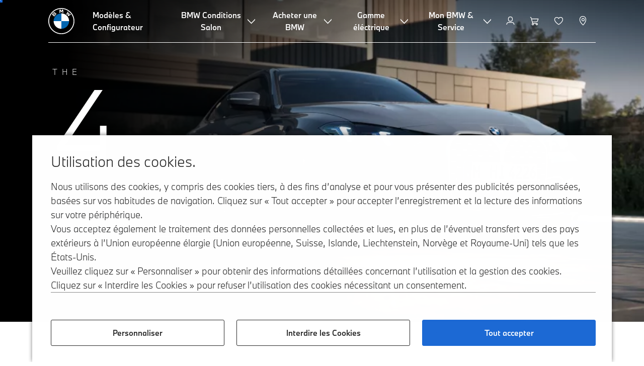

--- FILE ---
content_type: text/html;charset=utf-8
request_url: https://www.bmw.be/fr/all-models/4-series/gran-coupe/bmw-4er-gran-coupe.html
body_size: 49286
content:















<!DOCTYPE HTML>
<html lang="fr-BE" dir="LTR">
<head>
    <meta charset="UTF-8"/>
    <title>BMW 4er Gran Coupe (G26) : récapitulatif des modèles, configurateur et prix</title>
    
    <meta name="description" content="Apprenez tout sur la BMW Série 4 Gran Coupé : prix, équipements et caractéristiques techniques en un coup d’œil. Découvrez et configurez les véhicules neufs et d’occasion BMW."/>
    <meta name="template" content="content-page"/>
    <meta name="viewport" content="width=device-width, initial-scale=1"/>
    

    
    

  <script defer type="text/javascript" src="/.rum/@adobe/helix-rum-js@%5E2/dist/rum-standalone.js"></script>
<link rel="alternate" hreflang="fr-BE" href="https://www.bmw.be/fr/all-models/4-series/gran-coupe/bmw-4er-gran-coupe.html" data-hreflabel="FR"/>

  <link rel="alternate" hreflang="nl-BE" href="https://www.bmw.be/nl/all-models/4-series/gran-coupe/bmw-4-reeks-gran-coupe.html" data-hreflabel="NL"/>




    <link rel="canonical" href="https://www.bmw.be/fr/all-models/4-series/gran-coupe/bmw-4er-gran-coupe.html"/>













<meta property="og:image" content="https://www.bmw.be"/>
<meta property="og:type" content="website"/>





    

    
    

    
    

    
    
    
    


    
    


    
    


    
    


    
    



    

    


    



    
    
    
    



    
    
    
    



    
    
    
    



    


    



    
    <meta name="robots" content="index,follow"/>
    
    <meta name="title"/>

    
    
    
    
    
    
    

    
    

    
    
    
    
    <link rel="stylesheet" href="/etc.clientlibs/bmw-web/clientlibs/clientlib-grid.lc-f932ef1a165956fcd1fd57617a350915-lc.css" type="text/css">



    
    
    
    
    <link rel="stylesheet" href="/etc.clientlibs/bmw-web/clientlibs/clientlib-dependencies.lc-112272e51c80ffe5bd01becd2ce7d656-lc.css" type="text/css">
<link rel="stylesheet" href="/etc.clientlibs/bmw-web/clientlibs/clientlib-base.lc-0d80d02a09256601472b80bcbb87d54d-lc.css" type="text/css">



    
    
    

    
    
    
    
    <link rel="stylesheet" href="/etc.clientlibs/wcc-foundation/components/onsitesearch/v1/onsitesearch/clientlibs.lc-b3053b046f9d912ea17f98bc0eb06506-lc.css" type="text/css">
<link rel="stylesheet" href="/etc.clientlibs/wcc-foundation/clientlibs/clientlib-components/v1.lc-6234e34c2f0bfaeec5d9bc3ad8d43be4-lc.css" type="text/css">
<link rel="stylesheet" href="/etc.clientlibs/bmw-web/clientlibs/clientlib-components.lc-68e44628b05a372a2b2fec029fc58588-lc.css" type="text/css">



    
    

    
    
    
    
        
        
    

        
                
            

    

    
    


    

    
    
<script type="application/json" id="ds2-page-context" data-component-path="ds2-page-context">{"current-page":"/content/bmw/marketBE/bmw_be/fr_BE/all-models/4-series/4-series-gran-coupe/4-series-gran-coupe-2024-g26","model-code":"41HC","paint":"P0C4W","fabric":"FKHSW","brand":"WBBM","sa-codes":" S03F3,CTRLLIGHTSON,S02PA,S02VB,S0320,S0322,S0403,S0420,S0428,S0430,S0493,S04CG,S04UR,S0534,S05DF,S0654,S0676,S06AK,S06C4,S06NX,S06U3,S0760","model-range":"G26","alternativeLang":[{"path":"https://www.bmw.be/fr/all-models/4-series/gran-coupe/bmw-4er-gran-coupe.html","language":"fr-BE"},{"path":"https://www.bmw.be/nl/all-models/4-series/gran-coupe/bmw-4-reeks-gran-coupe.html","language":"nl-BE"}]}</script>


    

        
            
            
    
    

    
        
    


        
        
        
        
            
    
    
        <!-- ESI S-->
        
                <!-- esi:include src="/etc/clientlibs/epaas/content/bmw/marketBE/bmw_be/fr_BE.epaasclientlibinclude.js" -->
                <script id="epaasScriptTag" src="https://www.bmw.com/etc/clientlibs/wcmp/consentcontroller.fallback/epaas.js" onload="epaas.api.initialize({tenant: 'ds2~bmw-be', locale: 'fr_BE'})" type="text/javascript"></script>
            
        <!-- ESI E-->
    
    


        
    
    

        
        

        
        











    

    
    
        
    
<link rel="stylesheet" href="/etc.clientlibs/core/wcm/components/page/v2/page/clientlibs/site/skiptomaincontent.lc-bfabe37f910655332d531a062a57bb7f-lc.css" type="text/css">



        
    
    
    

    

     <!-- Navigation USA dlo -->
     

    <!-- USA DSX DLO Component -->
    



    
    
    

    

    
    
    
    
    

    
    

<script>(window.BOOMR_mq=window.BOOMR_mq||[]).push(["addVar",{"rua.upush":"false","rua.cpush":"false","rua.upre":"false","rua.cpre":"false","rua.uprl":"false","rua.cprl":"false","rua.cprf":"false","rua.trans":"SJ-9b57961d-ff2a-4029-a1aa-11226b69a37f","rua.cook":"true","rua.ims":"false","rua.ufprl":"false","rua.cfprl":"false","rua.isuxp":"false","rua.texp":"norulematch","rua.ceh":"false","rua.ueh":"false","rua.ieh.st":"0"}]);</script>
                              <script>!function(a){var e="https://s.go-mpulse.net/boomerang/",t="addEventListener";if("False"=="True")a.BOOMR_config=a.BOOMR_config||{},a.BOOMR_config.PageParams=a.BOOMR_config.PageParams||{},a.BOOMR_config.PageParams.pci=!0,e="https://s2.go-mpulse.net/boomerang/";if(window.BOOMR_API_key="U9Q7S-CL67G-PZX2P-YKCFN-KJNSH",function(){function n(e){a.BOOMR_onload=e&&e.timeStamp||(new Date).getTime()}if(!a.BOOMR||!a.BOOMR.version&&!a.BOOMR.snippetExecuted){a.BOOMR=a.BOOMR||{},a.BOOMR.snippetExecuted=!0;var i,_,o,r=document.createElement("iframe");if(a[t])a[t]("load",n,!1);else if(a.attachEvent)a.attachEvent("onload",n);r.src="javascript:void(0)",r.title="",r.role="presentation",(r.frameElement||r).style.cssText="width:0;height:0;border:0;display:none;",o=document.getElementsByTagName("script")[0],o.parentNode.insertBefore(r,o);try{_=r.contentWindow.document}catch(O){i=document.domain,r.src="javascript:var d=document.open();d.domain='"+i+"';void(0);",_=r.contentWindow.document}_.open()._l=function(){var a=this.createElement("script");if(i)this.domain=i;a.id="boomr-if-as",a.src=e+"U9Q7S-CL67G-PZX2P-YKCFN-KJNSH",BOOMR_lstart=(new Date).getTime(),this.body.appendChild(a)},_.write("<bo"+'dy onload="document._l();">'),_.close()}}(),"".length>0)if(a&&"performance"in a&&a.performance&&"function"==typeof a.performance.setResourceTimingBufferSize)a.performance.setResourceTimingBufferSize();!function(){if(BOOMR=a.BOOMR||{},BOOMR.plugins=BOOMR.plugins||{},!BOOMR.plugins.AK){var e="false"=="true"?1:0,t="cookiepresent",n="clnt7iixzcoau2l4duhq-f-8828d3037-clientnsv4-s.akamaihd.net",i="false"=="true"?2:1,_={"ak.v":"39","ak.cp":"649132","ak.ai":parseInt("1227338",10),"ak.ol":"0","ak.cr":8,"ak.ipv":4,"ak.proto":"h2","ak.rid":"60d94c4e","ak.r":44387,"ak.a2":e,"ak.m":"dsca","ak.n":"essl","ak.bpcip":"18.219.63.0","ak.cport":35184,"ak.gh":"23.192.164.10","ak.quicv":"","ak.tlsv":"tls1.3","ak.0rtt":"","ak.0rtt.ed":"","ak.csrc":"-","ak.acc":"","ak.t":"1769741583","ak.ak":"hOBiQwZUYzCg5VSAfCLimQ==wGydaswjwTzE/ZpWxabsZbuMdHY4h58H3OKJ+UWdXoLMKax2Qc2Sa1bvxKjwUNAE3iY0F4Ozr/[base64]/OJq0+DiHu9ePPAy2ozl/JoTD5dlJxAqN0zgkw3CZGyBzm9M5ZXooyxkOwtB2cyZ29ZCNGuvj06Q5nSbUKX7/oXEkdo/kgC1ITY4hlmWLi0ZtO13pz/XjedrwQlyzTZsCjol8CA5WQH6a+pxGrXU=","ak.pv":"58","ak.dpoabenc":"","ak.tf":i};if(""!==t)_["ak.ruds"]=t;var o={i:!1,av:function(e){var t="http.initiator";if(e&&(!e[t]||"spa_hard"===e[t]))_["ak.feo"]=void 0!==a.aFeoApplied?1:0,BOOMR.addVar(_)},rv:function(){var a=["ak.bpcip","ak.cport","ak.cr","ak.csrc","ak.gh","ak.ipv","ak.m","ak.n","ak.ol","ak.proto","ak.quicv","ak.tlsv","ak.0rtt","ak.0rtt.ed","ak.r","ak.acc","ak.t","ak.tf"];BOOMR.removeVar(a)}};BOOMR.plugins.AK={akVars:_,akDNSPreFetchDomain:n,init:function(){if(!o.i){var a=BOOMR.subscribe;a("before_beacon",o.av,null,null),a("onbeacon",o.rv,null,null),o.i=!0}return this},is_complete:function(){return!0}}}}()}(window);</script></head>
<body class="contentpage page basicpage" id="contentpage-c779ce09ff" data-cmp-data-layer-enabled data-breakpoints="{&#34;small&#34;:767,&#34;medium&#34;:1023,&#34;large&#34;:1279,&#34;xlarge&#34;:1919}" data-component-path="page-v1" data-loader="webpack" data-tracking-block="true" data-tracking-regionid="page¦¦bmw 4er gran coupe (g26) : récapitulatif des modèles, configurateur et prix¦¦¦">

<style>
    :root {
        
        
    }
</style>
<script>
    window.adobeDataLayer = window.adobeDataLayer || [];
    let pagePropertiesTrackingObj = {"eventInfo":{"reference":{"linkedProducts":{"G26":""}}},"product":{"G26":{"attributes":{"bodyType":"CO","series":"4","mmdr":"G26","modelName":"430i xDrive Gran Coupé","productionYear":"2024","fuelType":"O"},"category":{"productType":"new vehicle","primaryCategory":"new car","subCategory1":"build to stock"},"productInfo":{"productID":"G26","manufacturer":"bmw","productName":"430i xDrive Gran Coupé"}}}};
    let dynamicTrackingObj = {
        event: 'aem page loaded',
        page: {
            pageInfo: {
                pageID: '\/content\/bmw\/marketBE\/bmw_be\/fr_BE\/all\u002Dmodels\/4\u002Dseries\/4\u002Dseries\u002Dgran\u002Dcoupe\/4\u002Dseries\u002Dgran\u002Dcoupe\u002D2024\u002Dg26',
                version: 'acdl: 2025\u002D09\u002D03T18:33:57.245+02:00',
                sysEnv: 'prod',
            },
            category: {
                pageType: 'content\u002Dpage',
            }
        }
    }
    let trackingObj = Object.assign(pagePropertiesTrackingObj, dynamicTrackingObj);
    adobeDataLayer.push(trackingObj);
</script>


    








<header>
    
        
    

        
                




    
    
    
    
    

    
    

    
    
    

    <div id="container-11cfd2458b" class="cmp-container     " data-component-path="container-v1">
        
        


<div class="aem-Grid aem-Grid--12 aem-Grid--default--12 ">
    
    <div class="globalnavigation aem-GridColumn aem-GridColumn--default--12">


<div class="cmp-globalnavigation__skiptomaincontent">
  
  <a class="cmp-globalnavigation__skiptomaincontent-link " aria-label="Skip to main content" href="#main" data-tracking-linkid="link¦¦skip to main content¦open content">
    Skip to main content
  </a>
  
</div>


<div class="cmp-globalnavigation__layer">
    <div class="cmp-globalnavigation__layer-wrapper">
        <button class="cmp-globalnavigation__close-icon" aria-label="Close details layer" data-tracking-linkid="icon¦¦mobile details close¦close content">
            
    <i data-icon="close" aria-hidden="true"></i>

        </button>
        <div class="cmp-globalnavigation__layer-content"></div>
    </div>
</div>
<root-shell>
    <div class="cmp-globalnavigation cmp-globalnavigation--transparent cmp-globalnavigation--transparent-white cmp-globalnavigation--transparent-extended-gradient" data-loader="webpack" data-component-path="globalnavigation" data-tracking-block="true" data-tracking-regionid="navigation l1¦¦¦¦¦" data-dealer-locator-type="ddlDlo">

        
        <nav class="cmp-globalnavigation__container" aria-label="Main navigation" data-tracking-regionid="navigation l1¦¦¦nav l1 menu¦¦">
            
            
    <a href="/fr/home.html" class="cmp-globalnavigation__logo" aria-label="BMW Logo" data-tracking-linkid="image¦¦logo¦internal click">
        
    <img class="cmp-globalnavigation__logo-image cmp-globalnavigation__logo-image--white" src="/content/dam/bmw/common/images/logo-icons/BMW/BMW_White_Logo.svg.asset.1670245093434.svg" loading="lazy" alt="" role="presentation" title="BMW Logo"/>

        
    <img class="cmp-globalnavigation__logo-image cmp-globalnavigation__logo-image--grey" src="/content/dam/bmw/common/images/logo-icons/BMW/BMW_Grey-Colour_RGB.svg.asset.1756199978277.svg" loading="lazy" alt="" role="presentation" title="BMW Logo"/>

    </a>


            
            <div class="cmp-globalnavigation__primary">
                <menu class="cmp-globalnavigation__list" aria-label="Navigation list">
                    
                        
    <li class="cmp-globalnavigation__item ">
        <a class="cmp-globalnavigation__interaction cmp-globalnavigation__interaction--link " aria-label="Modèles &amp; Configurateur" data-tracking-linkid="link¦¦modèles &amp; configurateur¦internal click" target="_self" href="/fr/all-models.html">
            
            <span class="cmp-globalnavigation__interaction-label">Modèles &amp; Configurateur</span>
            
            
        </a>
    </li>

                    
                        
    <li class="cmp-globalnavigation__item ">
        <button data-button-id="item1" class="cmp-globalnavigation__interaction cmp-globalnavigation__interaction--flyout " aria-label="BMW Conditions Salon" aria-pressed="false" data-tracking-linkid="link¦¦bmw conditions salon¦open content">
            
            <span class="cmp-globalnavigation__interaction-label">BMW Conditions Salon</span>
            
    <i class="cmp-globalnavigation__interaction-icon-desktop" data-icon="arrow_chevron_down" aria-hidden="true"></i>

            
    <i class="cmp-globalnavigation__interaction-icon" data-icon="arrow_chevron_right" aria-hidden="true"></i>

        </button>
    </li>

                    
                        
    <li class="cmp-globalnavigation__item ">
        <button data-button-id="item2" class="cmp-globalnavigation__interaction cmp-globalnavigation__interaction--flyout " aria-label="Acheter une BMW" aria-pressed="false" data-tracking-linkid="link¦¦acheter une bmw¦open content">
            
            <span class="cmp-globalnavigation__interaction-label">Acheter une BMW</span>
            
    <i class="cmp-globalnavigation__interaction-icon-desktop" data-icon="arrow_chevron_down" aria-hidden="true"></i>

            
    <i class="cmp-globalnavigation__interaction-icon" data-icon="arrow_chevron_right" aria-hidden="true"></i>

        </button>
    </li>

                    
                        
    <li class="cmp-globalnavigation__item ">
        <button data-button-id="item3" class="cmp-globalnavigation__interaction cmp-globalnavigation__interaction--flyout " aria-label="Gamme éléctrique" aria-pressed="false" data-tracking-linkid="link¦¦gamme éléctrique¦open content">
            
            <span class="cmp-globalnavigation__interaction-label">Gamme éléctrique</span>
            
    <i class="cmp-globalnavigation__interaction-icon-desktop" data-icon="arrow_chevron_down" aria-hidden="true"></i>

            
    <i class="cmp-globalnavigation__interaction-icon" data-icon="arrow_chevron_right" aria-hidden="true"></i>

        </button>
    </li>

                    
                        
    <li class="cmp-globalnavigation__item ">
        <button data-button-id="item4" class="cmp-globalnavigation__interaction cmp-globalnavigation__interaction--flyout " aria-label="Mon BMW &amp; Service" aria-pressed="false" data-tracking-linkid="link¦¦mon bmw &amp; service¦open content">
            
            <span class="cmp-globalnavigation__interaction-label">Mon BMW &amp; Service</span>
            
    <i class="cmp-globalnavigation__interaction-icon-desktop" data-icon="arrow_chevron_down" aria-hidden="true"></i>

            
    <i class="cmp-globalnavigation__interaction-icon" data-icon="arrow_chevron_right" aria-hidden="true"></i>

        </button>
    </li>

                    
                    
                </menu>
            </div>

            
            
    <div class="cmp-globalnavigation__secondary ">
        <menu class="cmp-globalnavigation__list" aria-label="Navigation list">
            
                
                
                
                
    <li class="cmp-globalnavigation__item  ">
        <button data-button-id="myBmw" class="cmp-globalnavigation__interaction cmp-globalnavigation__interaction--icon-flyout " title="MyBMW" aria-label="MyBMW" aria-pressed="false" data-tracking-linkid="icon¦¦mybmw¦open content">
            
    <i class="cmp-globalnavigation__interaction-icon" data-icon="person" aria-hidden="true"></i>

            <span class="cmp-globalnavigation__interaction-label"></span>
            
            
        </button>
    </li>

                
            
                
                
                
                
    <li class="cmp-globalnavigation__item  ">
        <a class="cmp-globalnavigation__interaction cmp-globalnavigation__interaction--icon-link " title="Panier d&#39;achat" aria-label="Panier d&#39;achat" data-tracking-linkid="icon¦¦shoppingcart¦internal click" href="https://www.bmw.be/fr/shop/ls/cart/digital-services">
            
    <i class="cmp-globalnavigation__interaction-icon" data-icon="shopping_cart" aria-hidden="true"></i>

            <span class="cmp-globalnavigation__interaction-label"></span>
            
            
        </a>
    </li>

                
            
                
                
                
                
    <li class="cmp-globalnavigation__item  ">
        <a class="cmp-globalnavigation__interaction cmp-globalnavigation__interaction--icon-link " title="Liste de souhaits" aria-label="Liste de souhaits" data-tracking-linkid="icon¦¦wishlist¦internal click" href="https://www.bmw.be/fr-be/mybmw/garage/wishlist">
            
    <i class="cmp-globalnavigation__interaction-icon" data-icon="heart" aria-hidden="true"></i>

            <span class="cmp-globalnavigation__interaction-label"></span>
            
            
        </a>
    </li>

                
            
                
                
                
                
    <li class="cmp-globalnavigation__item cmp-globalnavigation__item--desktop-up">
        <a data-icon-label="Choose your local BMW Center" class="cmp-globalnavigation__interaction cmp-globalnavigation__interaction--icon-link " title="Trouver un Concessionnaire" aria-label="Trouver un Concessionnaire" data-tracking-linkid="icon¦¦dealerlocator¦internal click" href="/fr/fastlane/dealer-locator.html">
            
    <i class="cmp-globalnavigation__interaction-icon" data-icon="location_pin" aria-hidden="true"></i>

            <span class="cmp-globalnavigation__interaction-label"></span>
            
            
        </a>
    </li>

                
            
                
                
                
                
                
            

            
            
    <li class="cmp-globalnavigation__item cmp-globalnavigation__item--tablet-down">
        <button class="cmp-globalnavigation__interaction cmp-globalnavigation__interaction--toggle cmp-globalnavigation__interaction--toggle-open" title="Open navigation menu" aria-label="Open navigation menu" data-tracking-linkid="icon¦¦mobile menu open¦open content">
            
    <i class="cmp-globalnavigation__interaction-icon" data-icon="menu" aria-hidden="true"></i>

            <span class="cmp-globalnavigation__interaction-label"></span>
            
            
        </button>
    </li>

        </menu>
    </div>

        </nav>

        
        <div class="cmp-globalnavigation__border-wrapper">
            <div class="cmp-globalnavigation__border"></div>
        </div>

        
        <nav class="cmp-globalnavigation__navigation-mobile" data-tracking-regionid="navigation l1¦¦¦nav l1 menu mobile¦¦">
            
    <a href="/fr/home.html" class="cmp-globalnavigation__logo" aria-label="BMW Logo" data-tracking-linkid="image¦¦logo¦internal click">
        
    <img class="cmp-globalnavigation__logo-image cmp-globalnavigation__logo-image--white" src="/content/dam/bmw/common/images/logo-icons/BMW/BMW_White_Logo.svg.asset.1670245093434.svg" loading="lazy" alt="" role="presentation" title="BMW Logo"/>

        
    <img class="cmp-globalnavigation__logo-image cmp-globalnavigation__logo-image--grey" src="/content/dam/bmw/common/images/logo-icons/BMW/BMW_Grey-Colour_RGB.svg.asset.1756199978277.svg" loading="lazy" alt="" role="presentation" title="BMW Logo"/>

    </a>

            
    <div class="cmp-globalnavigation__secondary ">
        <menu class="cmp-globalnavigation__list" aria-label="Navigation list">
            
                
                
                
                
                
            
                
                
                
                
                
            
                
                
                
                
                
            
                
                
                
                
    <li class="cmp-globalnavigation__item  ">
        <a data-icon-label="Choose your local BMW Center" class="cmp-globalnavigation__interaction cmp-globalnavigation__interaction--icon-link " title="Trouver un Concessionnaire" aria-label="Trouver un Concessionnaire" data-tracking-linkid="icon¦¦dealerlocator¦internal click" href="/fr/fastlane/dealer-locator.html">
            
    <i class="cmp-globalnavigation__interaction-icon" data-icon="location_pin" aria-hidden="true"></i>

            <span class="cmp-globalnavigation__interaction-label"></span>
            
            
        </a>
    </li>

                
            
                
                
                
                
                
            

            
            
    <li class="cmp-globalnavigation__item cmp-globalnavigation__item--tablet-down">
        <button class="cmp-globalnavigation__interaction cmp-globalnavigation__interaction--toggle cmp-globalnavigation__interaction--toggle-close" title="Close navigation menu" aria-label="Close navigation menu" data-tracking-linkid="icon¦¦mobile menu close¦close content">
            
    <i class="cmp-globalnavigation__interaction-icon" data-icon="close" aria-hidden="true"></i>

            <span class="cmp-globalnavigation__interaction-label"></span>
            
            
        </button>
    </li>

        </menu>
    </div>

        </nav>

        
        <div class="cmp-globalnavigation__flyout-layer">
            <div class="cmp-globalnavigation__flyout-wrapper">
                
                    
                
                    <div class="cmp-globalnavigation__flyout" data-flyout-id="item1" data-loader="webpack" data-component-path="scroll-indicator-v1" data-tracking-block="true" data-tracking-regionid="navigation l2¦¦bmw conditions salon¦¦¦">
                        <div class="cmp-globalnavigation__header">
                            <button class="cmp-globalnavigation__header-back" data-tracking-linkid="icon¦¦mobile menu back¦close content" aria-label="Close">
                                
    <i class="cmp-globalnavigation__header-back-icon" data-icon="arrow_chevron_left" aria-hidden="true"></i>

                            </button>
                            BMW Conditions Salon
                        </div>
                        
                        <div class="style-container--fixed-margins">




    
    
    
    
    

    
    

    
    
    

    <div id="container-f42922ab61" class="cmp-container     " data-component-path="container-v1">
        
        


<div class="aem-Grid aem-Grid--12 aem-Grid--default--12 ">
    
    <div class="list style-list-margins-medium-responsive style-list--font-thin aem-GridColumn style-common--cmp-spacing-bottom-20 aem-GridColumn--default--12 style-common--cmp-spacing-top-20">
<div class="   " data-tracking-regionid="¦¦¦list (vertical)¦¦conditions salon" data-component-path="list-v1" data-loader="webpack">
    <h3 class="cmp-list__title    
           ">Conditions Salon</h3>
    <menu id="list-cddc35f312" class="cmp-list ">
        <li class="cmp-list__item  ">
    <a id="list-cddc35f312-0" class="cmp-list__item-link " display-external-arrow="false" data-tracking-linkid="list link¦¦conditions salon particulier¦internal click" target="_self" href="/fr/Shop-Online/bmw-offers/conditions-salon-particuliers.html">
        
        <span class="cmp-list__item-title">Conditions Salon particulier</span>
        
    </a>
    
    
</li>
    
        <li class="cmp-list__item  ">
    <a id="list-cddc35f312-1" class="cmp-list__item-link " display-external-arrow="false" data-tracking-linkid="list link¦¦conditions salon professionel¦internal click" target="_self" href="/fr/Shop-Online/bmw-offers/conditions-salon-professionel.html">
        
        <span class="cmp-list__item-title">Conditions Salon professionel</span>
        
    </a>
    
    
</li>
    
        <li class="cmp-list__item  ">
    <a id="list-cddc35f312-2" class="cmp-list__item-link " display-external-arrow="false" data-tracking-linkid="list link¦¦actions accessoires bmw¦internal click" target="_self" href="https://www.bmw.be/fr/topics/actions.html">
        
        <span class="cmp-list__item-title">Actions Accessoires BMW</span>
        
    </a>
    
    
</li>
    </menu>
    
    
    

</div>
</div>

    
</div>

    </div>

    
    

    
    

     


</div>
                    </div>
                
                    <div class="cmp-globalnavigation__flyout" data-flyout-id="item2" data-loader="webpack" data-component-path="scroll-indicator-v1" data-tracking-block="true" data-tracking-regionid="navigation l2¦¦acheter une bmw¦¦¦">
                        <div class="cmp-globalnavigation__header">
                            <button class="cmp-globalnavigation__header-back" data-tracking-linkid="icon¦¦mobile menu back¦close content" aria-label="Close">
                                
    <i class="cmp-globalnavigation__header-back-icon" data-icon="arrow_chevron_left" aria-hidden="true"></i>

                            </button>
                            Acheter une BMW
                        </div>
                        
                        <div class="style-container--fixed-margins">




    
    
    
    
    

    
    

    
    
    

    <div id="container-6abceb6a26" class="cmp-container     " data-component-path="container-v1">
        
        


<div class="aem-Grid aem-Grid--12 aem-Grid--default--12 ">
    
    <div class="container responsivegrid aem-GridColumn aem-GridColumn--default--12">



    
    
    
    
    

    
    

    
    
    

    <div id="container-d722214a21" class="cmp-container     " data-component-path="container-v1">
        
        


<div class="aem-Grid aem-Grid--12 aem-Grid--default--12 ">
    
    <div class="container responsivegrid aem-GridColumn style-common--cmp-spacing-bottom-20 aem-GridColumn--default--12 style-common--cmp-spacing-top-20">



    
    
    
    
    

    
    

    
    
    

    <div id="container-04eb12faeb" class="cmp-container     " data-component-path="container-v1">
        
        


<div class="aem-Grid aem-Grid--12 aem-Grid--small--12 aem-Grid--default--12 aem-Grid--large--12 aem-Grid--medium--12 ">
    
    <div class="container responsivegrid aem-GridColumn--small--none aem-GridColumn--medium--none aem-GridColumn--offset--large--0 aem-GridColumn--default--none aem-GridColumn--offset--default--0 aem-GridColumn--offset--medium--0 aem-GridColumn--large--4 aem-GridColumn--large--none aem-GridColumn aem-GridColumn--small--12 aem-GridColumn--offset--small--0 aem-GridColumn--default--4 aem-GridColumn--medium--6">



    
    
    
    
    

    
    

    
    
    

    <div id="container-f1aa31e9b6" class="cmp-container     " data-component-path="container-v1">
        
        


<div class="aem-Grid aem-Grid--4 aem-Grid--small--12 aem-Grid--default--4 aem-Grid--large--4 aem-Grid--medium--6 ">
    
    <div class="list style-list-margins-medium-responsive style-list--font-thin aem-GridColumn--large--4 aem-GridColumn aem-GridColumn--small--12 aem-GridColumn--default--4 aem-GridColumn--medium--6">
<div class="   " data-tracking-regionid="¦¦¦list (vertical)¦¦acheter un bmw" data-component-path="list-v1" data-loader="webpack">
    <h3 class="cmp-list__title    
           ">Acheter un BMW</h3>
    <menu id="list-e1b69b7376" class="cmp-list ">
        <li class="cmp-list__item  ">
    <a id="list-e1b69b7376-0" class="cmp-list__item-link " display-external-arrow="false" data-tracking-linkid="list link¦¦configurer votre bmw¦internal click" target="_self" href="https://www.bmw.be/fr/all-models.html">
        
        <span class="cmp-list__item-title">Configurer votre BMW</span>
        
    </a>
    
    
</li>
    
        <li class="cmp-list__item  ">
    <a id="list-e1b69b7376-1" class="cmp-list__item-link " display-external-arrow="false" data-tracking-linkid="list link¦¦bmw’s neuves disponibles¦internal click" target="_self" href="https://www.bmw.be/fr-be/sl/vehiclefinder/results">
        
        <span class="cmp-list__item-title">BMW’s neuves disponibles</span>
        
    </a>
    
    
</li>
    
        <li class="cmp-list__item  ">
    <a id="list-e1b69b7376-2" class="cmp-list__item-link " display-external-arrow="false" data-tracking-linkid="list link¦¦bmw d’occasion disponibles¦internal click" target="_self" href="https://www.bmw.be/fr-be/sl/vehiclefinder_uc/results">
        
        <span class="cmp-list__item-title">BMW d’occasion disponibles</span>
        
    </a>
    
    
</li>
    
        <li class="cmp-list__item  ">
    <a id="list-e1b69b7376-3" class="cmp-list__item-link " display-external-arrow="false" data-tracking-linkid="list link¦¦bmw premium selection avantages¦internal click" target="_self" href="https://www.bmw.be/fr/avantages-bps.html">
        
        <span class="cmp-list__item-title">BMW Premium Selection avantages</span>
        
    </a>
    
    
</li>
    
        <li class="cmp-list__item  ">
    <a id="list-e1b69b7376-4" class="cmp-list__item-link " display-external-arrow="false" data-tracking-linkid="list link¦¦corporate &amp; fleet sales¦internal click" target="_self" href="/fr/topics/offers-and-services/fleet-sur-mesure/introduction.html">
        
        <span class="cmp-list__item-title">Corporate &amp; Fleet Sales</span>
        
    </a>
    
    
</li>
    
        <li class="cmp-list__item  ">
    <a id="list-e1b69b7376-5" class="cmp-list__item-link " display-external-arrow="false" data-tracking-linkid="list link¦¦offres exclusives¦internal click" target="_self" href="/fr/Shop-Online/bmw-offers.html">
        
        <span class="cmp-list__item-title">Offres Exclusives</span>
        
    </a>
    
    
</li>
    </menu>
    
    
    

</div>
</div>

    
</div>

    </div>

    
    

    
    

     

</div>
<div class="container responsivegrid aem-GridColumn--small--none aem-GridColumn--medium--none aem-GridColumn--offset--large--0 aem-GridColumn--default--none aem-GridColumn--offset--default--0 aem-GridColumn--offset--medium--0 aem-GridColumn--large--4 aem-GridColumn--large--none aem-GridColumn aem-GridColumn--small--12 aem-GridColumn--offset--small--0 aem-GridColumn--default--4 aem-GridColumn--medium--6">



    
    
    
    
    

    
    

    
    
    

    <div id="container-c21fc70959" class="cmp-container     " data-component-path="container-v1">
        
        


<div class="aem-Grid aem-Grid--4 aem-Grid--small--12 aem-Grid--default--4 aem-Grid--large--4 aem-Grid--medium--6 ">
    
    <div class="list style-list-margins-medium-responsive style-list--font-thin aem-GridColumn--large--4 aem-GridColumn aem-GridColumn--small--12 aem-GridColumn--default--4 aem-GridColumn--medium--6">
<div class="   " data-tracking-regionid="¦¦¦list (vertical)¦¦finance &amp; assurance" data-component-path="list-v1" data-loader="webpack">
    <h3 class="cmp-list__title    
           ">Finance &amp; Assurance</h3>
    <menu id="list-0be5f04c0b" class="cmp-list ">
        <li class="cmp-list__item  ">
    <a id="list-0be5f04c0b-0" class="cmp-list__item-link " display-external-arrow="false" data-tracking-linkid="list link¦¦financement &amp; leasing pour particuliers¦internal click" target="_self" href="/fr/bmw-financial-services-overview/particuliers.html">
        
        <span class="cmp-list__item-title">Financement &amp; leasing pour particuliers</span>
        
    </a>
    
    
</li>
    
        <li class="cmp-list__item  ">
    <a id="list-0be5f04c0b-1" class="cmp-list__item-link " display-external-arrow="false" data-tracking-linkid="list link¦¦financement &amp; leasing pour professionnelles¦internal click" target="_self" href="/fr/bmw-financial-services-overview/professionnels.html">
        
        <span class="cmp-list__item-title">Financement &amp; leasing pour professionnelles</span>
        
    </a>
    
    
</li>
    
        <li class="cmp-list__item  ">
    <a id="list-0be5f04c0b-2" class="cmp-list__item-link " display-external-arrow="false" data-tracking-linkid="list link¦¦assurance pour particuliers¦internal click" target="_self" href="/fr/topics/offers-and-services/bmw-financial-services/particuliers/bmw-insurance.html">
        
        <span class="cmp-list__item-title">Assurance pour particuliers</span>
        
    </a>
    
    
</li>
    
        <li class="cmp-list__item  ">
    <a id="list-0be5f04c0b-3" class="cmp-list__item-link " display-external-arrow="false" data-tracking-linkid="list link¦¦assurance pour professionnels¦internal click" target="_self" href="/fr/topics/offers-and-services/bmw-financial-services/professionnels/assurances-bmw-pour-professionnels.html">
        
        <span class="cmp-list__item-title">Assurance pour professionnels</span>
        
    </a>
    
    
</li>
    
        <li class="cmp-list__item  ">
    <a id="list-0be5f04c0b-4" class="cmp-list__item-link " display-external-arrow="false" data-tracking-linkid="list link¦¦all in. simply smart.¦internal click" target="_self" href="/fr/topics/offers-and-services/bmw-financial-services/all-in-simply-smart.html">
        
        <span class="cmp-list__item-title">All In. Simply Smart.</span>
        
    </a>
    
    
</li>
    </menu>
    
    
    

</div>
</div>

    
</div>

    </div>

    
    

    
    

     

</div>
<div class="container responsivegrid aem-GridColumn--small--none aem-GridColumn--medium--none aem-GridColumn--offset--large--0 aem-GridColumn--default--none aem-GridColumn--offset--default--0 aem-GridColumn--offset--medium--0 aem-GridColumn--large--4 aem-GridColumn--large--none aem-GridColumn aem-GridColumn--small--12 aem-GridColumn--offset--small--0 aem-GridColumn--default--4 aem-GridColumn--medium--6">



    
    
    
    
    

    
    

    
    
    

    <div id="container-e8981b1b07" class="cmp-container     " data-component-path="container-v1">
        
        


<div class="aem-Grid aem-Grid--4 aem-Grid--small--12 aem-Grid--default--4 aem-Grid--large--4 aem-Grid--medium--6 ">
    
    <div class="container responsivegrid style-common--cmp-spacing-top-12 aem-GridColumn--small--none aem-GridColumn--large--4 aem-GridColumn--medium--4 aem-GridColumn--default--hide aem-GridColumn aem-GridColumn--small--12 aem-GridColumn--offset--small--0 aem-GridColumn--offset--default--0 aem-GridColumn--default--4">



    
    
    
    
    

    
    

    
    
    

    <div id="container-a3fdd25bd3" class="cmp-container     " data-component-path="container-v1">
        
        


<div class="aem-Grid aem-Grid--4 aem-Grid--default--4 ">
    
    
    
</div>

    </div>

    
    

    
    

     

</div>

    
</div>

    </div>

    
    

    
    

     

</div>

    
</div>

    </div>

    
    

    
    

     

</div>

    
</div>

    </div>

    
    

    
    

     

</div>
<div class="container responsivegrid aem-GridColumn aem-GridColumn--default--12">



    
    
    
    
    

    
    

    
    
    

    <div id="container-12297afc0c" class="cmp-container     " data-component-path="container-v1">
        
        


<div class="aem-Grid aem-Grid--12 aem-Grid--default--12 ">
    
    <div class="container responsivegrid aem-GridColumn style-common--cmp-spacing-bottom-20 aem-GridColumn--default--12 style-common--cmp-spacing-top-20">



    
    
    
    
    

    
    

    
    
    

    <div id="container-a60d1b388a" class="cmp-container     " data-component-path="container-v1">
        
        


<div class="aem-Grid aem-Grid--12 aem-Grid--small--12 aem-Grid--default--12 aem-Grid--large--12 aem-Grid--medium--12 ">
    
    <div class="container responsivegrid aem-GridColumn--small--none aem-GridColumn--medium--none aem-GridColumn--offset--large--0 aem-GridColumn--default--none aem-GridColumn--offset--default--0 aem-GridColumn--offset--medium--0 aem-GridColumn--large--4 aem-GridColumn--large--none aem-GridColumn aem-GridColumn--small--12 aem-GridColumn--offset--small--0 aem-GridColumn--default--4 aem-GridColumn--medium--6">



    
    
    
    
    

    
    

    
    
    

    <div id="container-5398cfe9f9" class="cmp-container     " data-component-path="container-v1">
        
        


<div class="aem-Grid aem-Grid--4 aem-Grid--small--12 aem-Grid--default--4 aem-Grid--large--4 aem-Grid--medium--6 ">
    
    <div class="list style-list-margins-medium-responsive style-list--font-thin aem-GridColumn--large--4 aem-GridColumn aem-GridColumn--small--12 aem-GridColumn--default--4 aem-GridColumn--medium--6">
<div class="   " data-tracking-regionid="¦¦¦list (vertical)¦¦special sales" data-component-path="list-v1" data-loader="webpack">
    <h3 class="cmp-list__title    
           ">Special Sales</h3>
    <menu id="list-6acb5a717c" class="cmp-list ">
        <li class="cmp-list__item  ">
    <a id="list-6acb5a717c-0" class="cmp-list__item-link " display-external-arrow="false" data-tracking-linkid="list link¦¦diplomatic sales¦internal click" target="_self" href="/fr/more-bmw/bmw-special-sales/bmw-diplomatic-sales.html">
        
        <span class="cmp-list__item-title">Diplomatic Sales</span>
        
    </a>
    
    
</li>
    
        <li class="cmp-list__item  ">
    <a id="list-6acb5a717c-1" class="cmp-list__item-link " display-external-arrow="false" data-tracking-linkid="list link¦¦authority sales¦internal click" target="_self" href="/fr/more-bmw/bmw-special-sales/bmw-authority-vehicles.html">
        
        <span class="cmp-list__item-title">Authority Sales</span>
        
    </a>
    
    
</li>
    
        <li class="cmp-list__item  ">
    <a id="list-6acb5a717c-2" class="cmp-list__item-link " display-external-arrow="false" data-tracking-linkid="list link¦¦protection vehicles¦internal click" target="_self" href="/fr/more-bmw/bmw-special-sales/bmw-protection-vehicles.html">
        
        <span class="cmp-list__item-title">Protection Vehicles</span>
        
    </a>
    
    
</li>
    </menu>
    
    
    

</div>
</div>

    
</div>

    </div>

    
    

    
    

     

</div>
<div class="container responsivegrid aem-GridColumn--small--none aem-GridColumn--medium--none aem-GridColumn--offset--large--0 aem-GridColumn--default--none aem-GridColumn--offset--default--0 aem-GridColumn--offset--medium--0 aem-GridColumn--large--4 aem-GridColumn--large--none aem-GridColumn aem-GridColumn--small--12 aem-GridColumn--offset--small--0 aem-GridColumn--default--4 aem-GridColumn--medium--6">



    
    
    
    
    

    
    

    
    
    

    <div id="container-8eb3527723" class="cmp-container     " data-component-path="container-v1">
        
        


<div class="aem-Grid aem-Grid--4 aem-Grid--small--12 aem-Grid--default--4 aem-Grid--large--4 aem-Grid--medium--6 ">
    
    <div class="list style-list-margins-medium-responsive style-list--font-thin aem-GridColumn--large--4 aem-GridColumn aem-GridColumn--small--12 aem-GridColumn--default--4 aem-GridColumn--medium--6">
<div class="   " data-tracking-regionid="¦¦¦list (vertical)¦¦rendez-vous" data-component-path="list-v1" data-loader="webpack">
    <h3 class="cmp-list__title    
           ">Rendez-vous</h3>
    <menu id="list-5d50328ecc" class="cmp-list ">
        <li class="cmp-list__item  ">
    <a id="list-5d50328ecc-0" class="cmp-list__item-link " display-external-arrow="false" data-tracking-linkid="list link¦¦trouver un concessionaire¦internal click" target="_self" href="https://www.bmw.be/fr/fastlane/dealer-locator.html">
        
        <span class="cmp-list__item-title">Trouver un concessionaire</span>
        
    </a>
    
    
</li>
    
        <li class="cmp-list__item  ">
    <a id="list-5d50328ecc-1" class="cmp-list__item-link " display-external-arrow="false" data-tracking-linkid="list link¦¦réservez votre essai en ligne¦internal click" target="_self" href="https://www.bmw.be/fr-be/mybmw/public/testdrivebooking">
        
        <span class="cmp-list__item-title">Réservez votre essai en ligne</span>
        
    </a>
    
    
</li>
    </menu>
    
    
    

</div>
</div>

    
</div>

    </div>

    
    

    
    

     

</div>
<div class="container responsivegrid aem-GridColumn--small--none aem-GridColumn--medium--none aem-GridColumn--offset--large--0 aem-GridColumn--default--none aem-GridColumn--offset--default--0 aem-GridColumn--offset--medium--0 aem-GridColumn--large--4 aem-GridColumn--large--none aem-GridColumn aem-GridColumn--small--12 aem-GridColumn--offset--small--0 aem-GridColumn--default--4 aem-GridColumn--medium--6">



    
    
    
    
    

    
    

    
    
    

    <div id="container-eed6b41502" class="cmp-container     " data-component-path="container-v1">
        
        


<div class="aem-Grid aem-Grid--4 aem-Grid--small--12 aem-Grid--default--4 aem-Grid--large--4 aem-Grid--medium--6 ">
    
    <div class="container responsivegrid style-common--cmp-spacing-top-12 aem-GridColumn--small--none aem-GridColumn--large--4 aem-GridColumn--medium--4 aem-GridColumn--default--hide aem-GridColumn aem-GridColumn--small--12 aem-GridColumn--offset--small--0 aem-GridColumn--offset--default--0 aem-GridColumn--default--4">



    
    
    
    
    

    
    

    
    
    

    <div id="container-ce34224ab8" class="cmp-container     " data-component-path="container-v1">
        
        


<div class="aem-Grid aem-Grid--4 aem-Grid--default--4 ">
    
    
    
</div>

    </div>

    
    

    
    

     

</div>

    
</div>

    </div>

    
    

    
    

     

</div>

    
</div>

    </div>

    
    

    
    

     

</div>

    
</div>

    </div>

    
    

    
    

     

</div>
<div class="container responsivegrid style-common--cmp-spacing-top-12 aem-GridColumn style-common--cmp-spacing-bottom-10 aem-GridColumn--default--12">



    
    
    
    
    

    
    

    
    
    

    <div id="container-3ed1083ffb" class="cmp-container     " data-component-path="container-v1">
        
        


<div class="aem-Grid aem-Grid--12 aem-Grid--default--12 ">
    
    
    
</div>

    </div>

    
    

    
    

     

</div>

    
</div>

    </div>

    
    

    
    

     


</div>
                    </div>
                
                    <div class="cmp-globalnavigation__flyout" data-flyout-id="item3" data-loader="webpack" data-component-path="scroll-indicator-v1" data-tracking-block="true" data-tracking-regionid="navigation l2¦¦gamme éléctrique¦¦¦">
                        <div class="cmp-globalnavigation__header">
                            <button class="cmp-globalnavigation__header-back" data-tracking-linkid="icon¦¦mobile menu back¦close content" aria-label="Close">
                                
    <i class="cmp-globalnavigation__header-back-icon" data-icon="arrow_chevron_left" aria-hidden="true"></i>

                            </button>
                            Gamme éléctrique
                        </div>
                        
                        <div class="style-container--fixed-margins">




    
    
    
    
    

    
    

    
    
    

    <div id="container-b2e2bf051a" class="cmp-container     " data-component-path="container-v1">
        
        


<div class="aem-Grid aem-Grid--12 aem-Grid--default--12 ">
    
    <div class="container responsivegrid aem-GridColumn aem-GridColumn--default--12">



    
    
    
    
    

    
    

    
    
    

    <div id="container-84b41e88b9" class="cmp-container     " data-component-path="container-v1">
        
        


<div class="aem-Grid aem-Grid--12 aem-Grid--default--12 ">
    
    <div class="container responsivegrid aem-GridColumn style-common--cmp-spacing-bottom-20 aem-GridColumn--default--12 style-common--cmp-spacing-top-20">



    
    
    
    
    

    
    

    
    
    

    <div id="container-251632e10e" class="cmp-container     " data-component-path="container-v1">
        
        


<div class="aem-Grid aem-Grid--12 aem-Grid--small--12 aem-Grid--default--12 aem-Grid--large--12 aem-Grid--medium--12 ">
    
    <div class="container responsivegrid aem-GridColumn--small--none aem-GridColumn--medium--none aem-GridColumn--offset--large--0 aem-GridColumn--default--none aem-GridColumn--offset--default--0 aem-GridColumn--offset--medium--0 aem-GridColumn--large--4 aem-GridColumn--large--none aem-GridColumn aem-GridColumn--small--12 aem-GridColumn--offset--small--0 aem-GridColumn--default--4 aem-GridColumn--medium--6">



    
    
    
    
    

    
    

    
    
    

    <div id="container-55534e3163" class="cmp-container     " data-component-path="container-v1">
        
        


<div class="aem-Grid aem-Grid--4 aem-Grid--small--12 aem-Grid--default--4 aem-Grid--large--4 aem-Grid--medium--6 ">
    
    <div class="list style-list-margins-medium-responsive style-list--font-thin aem-GridColumn--large--4 aem-GridColumn aem-GridColumn--small--12 aem-GridColumn--default--4 aem-GridColumn--medium--6">
<div class="   " data-tracking-regionid="¦¦¦list (vertical)¦¦conduite électrique" data-component-path="list-v1" data-loader="webpack">
    <h3 class="cmp-list__title    
           ">Conduite électrique</h3>
    <menu id="list-9eb05c20ee" class="cmp-list ">
        <li class="cmp-list__item  ">
    <a id="list-9eb05c20ee-0" class="cmp-list__item-link " display-external-arrow="false" data-tracking-linkid="list link¦¦la recharge à domicile¦internal click" target="_self" href="/fr/voiture-electrique/recharge-a-domicile.html">
        
        <span class="cmp-list__item-title">La recharge à domicile</span>
        
    </a>
    
    
</li>
    
        <li class="cmp-list__item  ">
    <a id="list-9eb05c20ee-1" class="cmp-list__item-link " display-external-arrow="false" data-tracking-linkid="list link¦¦la recharge publique¦internal click" target="_self" href="/fr/voiture-electrique/recharge-publique.html">
        
        <span class="cmp-list__item-title">La recharge publique</span>
        
    </a>
    
    
</li>
    
        <li class="cmp-list__item  ">
    <a id="list-9eb05c20ee-2" class="cmp-list__item-link " display-external-arrow="false" data-tracking-linkid="list link¦¦la batterie électrique¦internal click" target="_self" href="/fr/voiture-electrique/technologie-batteries.html">
        
        <span class="cmp-list__item-title">La batterie électrique</span>
        
    </a>
    
    
</li>
    
        <li class="cmp-list__item  ">
    <a id="list-9eb05c20ee-3" class="cmp-list__item-link " display-external-arrow="false" data-tracking-linkid="list link¦¦l’autonomie¦internal click" target="_self" href="/fr/voiture-electrique/autonomie-vehicule-electrique.html">
        
        <span class="cmp-list__item-title">L’autonomie</span>
        
    </a>
    
    
</li>
    
        <li class="cmp-list__item  ">
    <a id="list-9eb05c20ee-4" class="cmp-list__item-link " display-external-arrow="false" data-tracking-linkid="list link¦¦le coût d’une voiture électrique¦internal click" target="_self" href="/fr/voiture-electrique/couts-vehicule-electrique.html">
        
        <span class="cmp-list__item-title">Le coût d’une voiture électrique</span>
        
    </a>
    
    
</li>
    
        <li class="cmp-list__item  ">
    <a id="list-9eb05c20ee-5" class="cmp-list__item-link " display-external-arrow="false" data-tracking-linkid="list link¦¦la bmw neue klasse¦internal click" target="_self" href="/fr/more-bmw/neue-klasse.html">
        
        <span class="cmp-list__item-title">La BMW Neue Klasse</span>
        
    </a>
    
    
</li>
    </menu>
    
    
    

</div>
</div>

    
</div>

    </div>

    
    

    
    

     

</div>
<div class="container responsivegrid aem-GridColumn--small--none aem-GridColumn--medium--none aem-GridColumn--offset--large--0 aem-GridColumn--default--none aem-GridColumn--offset--default--0 aem-GridColumn--offset--medium--0 aem-GridColumn--large--4 aem-GridColumn--large--none aem-GridColumn aem-GridColumn--small--12 aem-GridColumn--offset--small--0 aem-GridColumn--default--4 aem-GridColumn--medium--6">



    
    
    
    
    

    
    

    
    
    

    <div id="container-dc28a74acd" class="cmp-container     " data-component-path="container-v1">
        
        


<div class="aem-Grid aem-Grid--4 aem-Grid--small--12 aem-Grid--default--4 aem-Grid--large--4 aem-Grid--medium--6 ">
    
    <div class="container responsivegrid style-common--cmp-spacing-top-12 aem-GridColumn--small--none aem-GridColumn--large--4 aem-GridColumn--medium--4 aem-GridColumn--default--hide aem-GridColumn aem-GridColumn--small--12 aem-GridColumn--offset--small--0 aem-GridColumn--offset--default--0 aem-GridColumn--default--4">



    
    
    
    
    

    
    

    
    
    

    <div id="container-4294926b69" class="cmp-container     " data-component-path="container-v1">
        
        


<div class="aem-Grid aem-Grid--4 aem-Grid--default--4 ">
    
    
    
</div>

    </div>

    
    

    
    

     

</div>

    
</div>

    </div>

    
    

    
    

     

</div>

    
</div>

    </div>

    
    

    
    

     

</div>

    
</div>

    </div>

    
    

    
    

     

</div>
<div class="container responsivegrid aem-GridColumn aem-GridColumn--default--12">



    
    
    
    
    

    
    

    
    
    

    <div id="container-65bdc0380c" class="cmp-container     " data-component-path="container-v1">
        
        


<div class="aem-Grid aem-Grid--12 aem-Grid--default--12 ">
    
    
    
</div>

    </div>

    
    

    
    

     

</div>

    
</div>

    </div>

    
    

    
    

     


</div>
                    </div>
                
                    <div class="cmp-globalnavigation__flyout" data-flyout-id="item4" data-loader="webpack" data-component-path="scroll-indicator-v1" data-tracking-block="true" data-tracking-regionid="navigation l2¦¦mon bmw &amp; service¦¦¦">
                        <div class="cmp-globalnavigation__header">
                            <button class="cmp-globalnavigation__header-back" data-tracking-linkid="icon¦¦mobile menu back¦close content" aria-label="Close">
                                
    <i class="cmp-globalnavigation__header-back-icon" data-icon="arrow_chevron_left" aria-hidden="true"></i>

                            </button>
                            Mon BMW &amp; Service
                        </div>
                        
                        <div class="style-container--fixed-margins">




    
    
    
    
    

    
    

    
    
    

    <div id="container-e3c0b4b741" class="cmp-container     " data-component-path="container-v1">
        
        


<div class="aem-Grid aem-Grid--12 aem-Grid--default--12 ">
    
    <div class="container responsivegrid aem-GridColumn aem-GridColumn--default--12">



    
    
    
    
    

    
    

    
    
    

    <div id="container-d8b38dc6b9" class="cmp-container     " data-component-path="container-v1">
        
        


<div class="aem-Grid aem-Grid--12 aem-Grid--small--12 aem-Grid--default--12 ">
    
    <div class="container responsivegrid aem-GridColumn aem-GridColumn--default--12 style-common--cmp-spacing-top-20">



    
    
    
    
    

    
    

    
    
    

    <div id="container-68a564dbd1" class="cmp-container     " data-component-path="container-v1">
        
        


<div class="aem-Grid aem-Grid--12 aem-Grid--small--12 aem-Grid--default--12 ">
    
    <div class="container responsivegrid aem-GridColumn--small--none aem-GridColumn--default--none aem-GridColumn aem-GridColumn--small--12 aem-GridColumn--offset--small--0 aem-GridColumn--default--3 aem-GridColumn--offset--default--0">



    
    
    
    
    

    
    

    
    
    

    <div id="container-19d040db04" class="cmp-container     " data-component-path="container-v1">
        
        


<div class="aem-Grid aem-Grid--3 aem-Grid--small--12 aem-Grid--default--3 ">
    
    <div class="list style-list-margins-medium-responsive style-list--font-thin aem-GridColumn aem-GridColumn--small--12 aem-GridColumn--default--3">
<div class="   cmp-list--navigation" data-tracking-regionid="¦¦¦list (vertical)¦¦entretien &amp; services" data-component-path="list-v1" data-loader="webpack">
    <h3 class="cmp-list__title cmp-list__title--collapsable cmp-list__title--collapsable-mobile  
           cmp-list--navigation-category">Entretien &amp; services</h3>
    <menu id="list-063687e6c4" class="cmp-list cmp-list--navigation-original-menu">
        <li class="cmp-list__item  ">
    <a id="list-063687e6c4-0" class="cmp-list__item-link " display-external-arrow="false" data-tracking-linkid="list link¦¦rendez-vous atelier en ligne¦internal click" target="_blank" href="https://serviceapp.bmw.be/public/login">
        
        <span class="cmp-list__item-title">Rendez-vous atelier en ligne</span>
        
    </a>
    
    
</li>
    
        <li class="cmp-list__item  ">
    <a id="list-063687e6c4-1" class="cmp-list__item-link " display-external-arrow="false" data-tracking-linkid="list link¦¦choisissez votre contrats de service¦internal click" target="_self" href="/fr/topics/offers-and-services/bmw-service-inclusive/bmw-service-inclusive.html">
        
        <span class="cmp-list__item-title">Choisissez votre contrats de service</span>
        
    </a>
    
    
</li>
    
        <li class="cmp-list__item  ">
    <a id="list-063687e6c4-2" class="cmp-list__item-link " display-external-arrow="false" data-tracking-linkid="list link¦¦bmw service: apercu de services¦internal click" target="_self" href="/fr/service-portal.html">
        
        <span class="cmp-list__item-title">BMW Service: Apercu de services</span>
        
    </a>
    
    
</li>
    
        <li class="cmp-list__item  ">
    <a id="list-063687e6c4-3" class="cmp-list__item-link " display-external-arrow="false" data-tracking-linkid="list link¦¦pourquoi choisir bmw service?¦internal click" target="_self" href="https://www.bmw.be/fr/topics/offers-and-services/service-workshop/pourquoi-choisir-bmw-service.html">
        
        <span class="cmp-list__item-title">Pourquoi choisir BMW Service?</span>
        
    </a>
    
    
</li>
    
        <li class="cmp-list__item  ">
    <a id="list-063687e6c4-4" class="cmp-list__item-link " display-external-arrow="false" data-tracking-linkid="list link¦¦garantie¦internal click" target="_self" href="/fr/topics/offers-and-services/personal-services/la-garantie-bmw.html">
        
        <span class="cmp-list__item-title">Garantie</span>
        
    </a>
    
    
</li>
    
        <li class="cmp-list__item  ">
    <a id="list-063687e6c4-5" class="cmp-list__item-link " display-external-arrow="false" data-tracking-linkid="list link¦¦5 year plus services¦internal click" target="_self" href="/fr/service-portal.html#5-year-plus-services">
        
        <span class="cmp-list__item-title">5 Year Plus Services</span>
        
    </a>
    
    
</li>
    
        <li class="cmp-list__item  ">
    <a id="list-063687e6c4-6" class="cmp-list__item-link " display-external-arrow="false" data-tracking-linkid="list link¦¦contrôle technique¦internal click" target="_self" href="/fr/topics/controle-technique.html">
        
        <span class="cmp-list__item-title">Contrôle technique</span>
        
    </a>
    
    
</li>
    
        <li class="cmp-list__item  ">
    <a id="list-063687e6c4-7" class="cmp-list__item-link " display-external-arrow="false" data-tracking-linkid="list link¦¦rappels de sécurité¦internal click" target="_self" href="/fr/topics/offers-and-services/personal-services/recall-information.html">
        
        <span class="cmp-list__item-title">Rappels de sécurité</span>
        
    </a>
    
    
</li>
    </menu>
    
    <div class="cmp-list__flyout-layer">
        <div class="cmp-list__flyout-wrapper">
            <div class="cmp-list__flyout" data-tracking-regionid="navigation l3¦¦all models¦¦¦">
                <div class="cmp-list__flyout-header">
                    <button class="cmp-list__header-back" data-tracking-linkid="icon¦¦mobile menu back¦close content" aria-label="Close">
                        <i class="cmp-list__header-back-icon" data-icon="arrow_chevron_left" aria-hidden="true"></i>
                    </button>
                    Entretien &amp; services
                </div>
                <div class="cmp-list__flyout-content">
                    <menu id="list-063687e6c4" class="cmp-list">
                        <li class="cmp-list__item  ">
    <a id="list-063687e6c4-0" class="cmp-list__item-link " display-external-arrow="false" data-tracking-linkid="list link¦¦rendez-vous atelier en ligne¦internal click" target="_blank" href="https://serviceapp.bmw.be/public/login">
        
        <span class="cmp-list__item-title">Rendez-vous atelier en ligne</span>
        
    </a>
    
    
</li>
                    
                        <li class="cmp-list__item  ">
    <a id="list-063687e6c4-1" class="cmp-list__item-link " display-external-arrow="false" data-tracking-linkid="list link¦¦choisissez votre contrats de service¦internal click" target="_self" href="/fr/topics/offers-and-services/bmw-service-inclusive/bmw-service-inclusive.html">
        
        <span class="cmp-list__item-title">Choisissez votre contrats de service</span>
        
    </a>
    
    
</li>
                    
                        <li class="cmp-list__item  ">
    <a id="list-063687e6c4-2" class="cmp-list__item-link " display-external-arrow="false" data-tracking-linkid="list link¦¦bmw service: apercu de services¦internal click" target="_self" href="/fr/service-portal.html">
        
        <span class="cmp-list__item-title">BMW Service: Apercu de services</span>
        
    </a>
    
    
</li>
                    
                        <li class="cmp-list__item  ">
    <a id="list-063687e6c4-3" class="cmp-list__item-link " display-external-arrow="false" data-tracking-linkid="list link¦¦pourquoi choisir bmw service?¦internal click" target="_self" href="https://www.bmw.be/fr/topics/offers-and-services/service-workshop/pourquoi-choisir-bmw-service.html">
        
        <span class="cmp-list__item-title">Pourquoi choisir BMW Service?</span>
        
    </a>
    
    
</li>
                    
                        <li class="cmp-list__item  ">
    <a id="list-063687e6c4-4" class="cmp-list__item-link " display-external-arrow="false" data-tracking-linkid="list link¦¦garantie¦internal click" target="_self" href="/fr/topics/offers-and-services/personal-services/la-garantie-bmw.html">
        
        <span class="cmp-list__item-title">Garantie</span>
        
    </a>
    
    
</li>
                    
                        <li class="cmp-list__item  ">
    <a id="list-063687e6c4-5" class="cmp-list__item-link " display-external-arrow="false" data-tracking-linkid="list link¦¦5 year plus services¦internal click" target="_self" href="/fr/service-portal.html#5-year-plus-services">
        
        <span class="cmp-list__item-title">5 Year Plus Services</span>
        
    </a>
    
    
</li>
                    
                        <li class="cmp-list__item  ">
    <a id="list-063687e6c4-6" class="cmp-list__item-link " display-external-arrow="false" data-tracking-linkid="list link¦¦contrôle technique¦internal click" target="_self" href="/fr/topics/controle-technique.html">
        
        <span class="cmp-list__item-title">Contrôle technique</span>
        
    </a>
    
    
</li>
                    
                        <li class="cmp-list__item  ">
    <a id="list-063687e6c4-7" class="cmp-list__item-link " display-external-arrow="false" data-tracking-linkid="list link¦¦rappels de sécurité¦internal click" target="_self" href="/fr/topics/offers-and-services/personal-services/recall-information.html">
        
        <span class="cmp-list__item-title">Rappels de sécurité</span>
        
    </a>
    
    
</li>
                    </menu>
                </div>
            </div>
        </div>
    </div>

    
    

</div>
</div>

    
</div>

    </div>

    
    

    
    

     

</div>
<div class="container responsivegrid aem-GridColumn--small--none aem-GridColumn--default--none aem-GridColumn aem-GridColumn--small--12 aem-GridColumn--offset--small--0 aem-GridColumn--default--3 aem-GridColumn--offset--default--0">



    
    
    
    
    

    
    

    
    
    

    <div id="container-d114c22884" class="cmp-container     " data-component-path="container-v1">
        
        


<div class="aem-Grid aem-Grid--3 aem-Grid--small--12 aem-Grid--default--3 ">
    
    <div class="list style-list-margins-medium-responsive style-list--font-thin aem-GridColumn aem-GridColumn--small--12 aem-GridColumn--default--3">
<div class="   cmp-list--navigation" data-tracking-regionid="¦¦¦list (vertical)¦¦produits" data-component-path="list-v1" data-loader="webpack">
    <h3 class="cmp-list__title cmp-list__title--collapsable cmp-list__title--collapsable-mobile  
           cmp-list--navigation-category">Produits</h3>
    <menu id="list-08da3ae7d6" class="cmp-list cmp-list--navigation-original-menu">
        <li class="cmp-list__item  ">
    <a id="list-08da3ae7d6-0" class="cmp-list__item-link " display-external-arrow="false" data-tracking-linkid="list link¦¦bmw accessoires (shop)¦internal click" target="_self" href="https://www.bmw.be/nl/shop/ls/cp/physical-goods/BF_ACCESSORY">
        
        <span class="cmp-list__item-title">BMW Accessoires (Shop)</span>
        
    </a>
    
    
</li>
    
        <li class="cmp-list__item  ">
    <a id="list-08da3ae7d6-1" class="cmp-list__item-link " display-external-arrow="false" data-tracking-linkid="list link¦¦bmw lifestyle (shop)¦internal click" target="_self" href="https://www.bmw.be/nl/shop/ls/cp/physical-goods/BF_LIFESTYLE_V2">
        
        <span class="cmp-list__item-title">BMW Lifestyle (Shop)</span>
        
    </a>
    
    
</li>
    
        <li class="cmp-list__item  ">
    <a id="list-08da3ae7d6-2" class="cmp-list__item-link " display-external-arrow="false" data-tracking-linkid="list link¦¦bmw connecteddrive¦internal click" target="_self" href="/fr/digital-services/bmw-connecteddrive.html">
        
        <span class="cmp-list__item-title">BMW ConnectedDrive</span>
        
    </a>
    
    
</li>
    
        <li class="cmp-list__item  ">
    <a id="list-08da3ae7d6-3" class="cmp-list__item-link " display-external-arrow="false" data-tracking-linkid="list link¦¦bmw idrive¦internal click" target="_self" href="/fr/digital-services/bmw-idrive.html">
        
        <span class="cmp-list__item-title">BMW iDrive</span>
        
    </a>
    
    
</li>
    
        <li class="cmp-list__item  ">
    <a id="list-08da3ae7d6-4" class="cmp-list__item-link " display-external-arrow="false" data-tracking-linkid="list link¦¦bmw digital key¦internal click" target="_self" href="/fr/digital-services/bmw-digital-key.html">
        
        <span class="cmp-list__item-title">BMW Digital Key</span>
        
    </a>
    
    
</li>
    
        <li class="cmp-list__item  ">
    <a id="list-08da3ae7d6-5" class="cmp-list__item-link " display-external-arrow="false" data-tracking-linkid="list link¦¦roues hiver bmw¦internal click" target="_self" href="/fr/campaigns/changement-de-pneus.html">
        
        <span class="cmp-list__item-title">Roues Hiver BMW</span>
        
    </a>
    
    
</li>
    </menu>
    
    <div class="cmp-list__flyout-layer">
        <div class="cmp-list__flyout-wrapper">
            <div class="cmp-list__flyout" data-tracking-regionid="navigation l3¦¦all models¦¦¦">
                <div class="cmp-list__flyout-header">
                    <button class="cmp-list__header-back" data-tracking-linkid="icon¦¦mobile menu back¦close content" aria-label="Close">
                        <i class="cmp-list__header-back-icon" data-icon="arrow_chevron_left" aria-hidden="true"></i>
                    </button>
                    Produits
                </div>
                <div class="cmp-list__flyout-content">
                    <menu id="list-08da3ae7d6" class="cmp-list">
                        <li class="cmp-list__item  ">
    <a id="list-08da3ae7d6-0" class="cmp-list__item-link " display-external-arrow="false" data-tracking-linkid="list link¦¦bmw accessoires (shop)¦internal click" target="_self" href="https://www.bmw.be/nl/shop/ls/cp/physical-goods/BF_ACCESSORY">
        
        <span class="cmp-list__item-title">BMW Accessoires (Shop)</span>
        
    </a>
    
    
</li>
                    
                        <li class="cmp-list__item  ">
    <a id="list-08da3ae7d6-1" class="cmp-list__item-link " display-external-arrow="false" data-tracking-linkid="list link¦¦bmw lifestyle (shop)¦internal click" target="_self" href="https://www.bmw.be/nl/shop/ls/cp/physical-goods/BF_LIFESTYLE_V2">
        
        <span class="cmp-list__item-title">BMW Lifestyle (Shop)</span>
        
    </a>
    
    
</li>
                    
                        <li class="cmp-list__item  ">
    <a id="list-08da3ae7d6-2" class="cmp-list__item-link " display-external-arrow="false" data-tracking-linkid="list link¦¦bmw connecteddrive¦internal click" target="_self" href="/fr/digital-services/bmw-connecteddrive.html">
        
        <span class="cmp-list__item-title">BMW ConnectedDrive</span>
        
    </a>
    
    
</li>
                    
                        <li class="cmp-list__item  ">
    <a id="list-08da3ae7d6-3" class="cmp-list__item-link " display-external-arrow="false" data-tracking-linkid="list link¦¦bmw idrive¦internal click" target="_self" href="/fr/digital-services/bmw-idrive.html">
        
        <span class="cmp-list__item-title">BMW iDrive</span>
        
    </a>
    
    
</li>
                    
                        <li class="cmp-list__item  ">
    <a id="list-08da3ae7d6-4" class="cmp-list__item-link " display-external-arrow="false" data-tracking-linkid="list link¦¦bmw digital key¦internal click" target="_self" href="/fr/digital-services/bmw-digital-key.html">
        
        <span class="cmp-list__item-title">BMW Digital Key</span>
        
    </a>
    
    
</li>
                    
                        <li class="cmp-list__item  ">
    <a id="list-08da3ae7d6-5" class="cmp-list__item-link " display-external-arrow="false" data-tracking-linkid="list link¦¦roues hiver bmw¦internal click" target="_self" href="/fr/campaigns/changement-de-pneus.html">
        
        <span class="cmp-list__item-title">Roues Hiver BMW</span>
        
    </a>
    
    
</li>
                    </menu>
                </div>
            </div>
        </div>
    </div>

    
    

</div>
</div>

    
</div>

    </div>

    
    

    
    

     

</div>
<div class="container responsivegrid aem-GridColumn--small--none aem-GridColumn--default--none aem-GridColumn aem-GridColumn--small--12 aem-GridColumn--offset--small--0 aem-GridColumn--default--3 aem-GridColumn--offset--default--0">



    
    
    
    
    

    
    

    
    
    

    <div id="container-f8c8192f78" class="cmp-container     " data-component-path="container-v1">
        
        


<div class="aem-Grid aem-Grid--3 aem-Grid--small--12 aem-Grid--default--3 ">
    
    <div class="list style-list-margins-medium-responsive style-list--font-thin aem-GridColumn aem-GridColumn--small--12 aem-GridColumn--default--3">
<div class="   cmp-list--navigation" data-tracking-regionid="¦¦¦list (vertical)¦¦support" data-component-path="list-v1" data-loader="webpack">
    <h3 class="cmp-list__title cmp-list__title--collapsable cmp-list__title--collapsable-mobile  
           cmp-list--navigation-category">Support</h3>
    <menu id="list-17f978ac61" class="cmp-list cmp-list--navigation-original-menu">
        <li class="cmp-list__item  ">
    <a id="list-17f978ac61-0" class="cmp-list__item-link " display-external-arrow="false" data-tracking-linkid="list link¦¦my bmw app¦internal click" target="_self" href="/fr/topics/offers-and-services/apps-connectivite.html">
        
        <span class="cmp-list__item-title">My BMW App</span>
        
    </a>
    
    
</li>
    
        <li class="cmp-list__item  ">
    <a id="list-17f978ac61-1" class="cmp-list__item-link " display-external-arrow="false" data-tracking-linkid="list link¦¦bmw road assist¦internal click" target="_self" href="/fr/service-portal.html#road-assist-24-7">
        
        <span class="cmp-list__item-title">BMW Road Assist</span>
        
    </a>
    
    
</li>
    
        <li class="cmp-list__item  ">
    <a id="list-17f978ac61-2" class="cmp-list__item-link " display-external-arrow="false" data-tracking-linkid="list link¦¦fin de contrat bmw financial services¦internal click" target="_self" href="/fr/topics/offers-and-services/bmw-financial-services/fin-de-contrat.html">
        
        <span class="cmp-list__item-title">Fin de contrat BMW Financial Services</span>
        
    </a>
    
    
</li>
    
        <li class="cmp-list__item  ">
    <a id="list-17f978ac61-3" class="cmp-list__item-link " display-external-arrow="false" data-tracking-linkid="list link¦¦mon portail client¦internal click" target="_blank" href="https://myfinance.bmw.be/fr/home.html">
        
        <span class="cmp-list__item-title">Mon Portail Client</span>
        
    </a>
    
    
</li>
    
        <li class="cmp-list__item  ">
    <a id="list-17f978ac61-4" class="cmp-list__item-link " display-external-arrow="false" data-tracking-linkid="list link¦¦contactez bmw¦internal click" target="_self" href="/fr/more-bmw/service-clientele.html">
        
        <span class="cmp-list__item-title">Contactez BMW</span>
        
    </a>
    
    
</li>
    </menu>
    
    <div class="cmp-list__flyout-layer">
        <div class="cmp-list__flyout-wrapper">
            <div class="cmp-list__flyout" data-tracking-regionid="navigation l3¦¦all models¦¦¦">
                <div class="cmp-list__flyout-header">
                    <button class="cmp-list__header-back" data-tracking-linkid="icon¦¦mobile menu back¦close content" aria-label="Close">
                        <i class="cmp-list__header-back-icon" data-icon="arrow_chevron_left" aria-hidden="true"></i>
                    </button>
                    Support
                </div>
                <div class="cmp-list__flyout-content">
                    <menu id="list-17f978ac61" class="cmp-list">
                        <li class="cmp-list__item  ">
    <a id="list-17f978ac61-0" class="cmp-list__item-link " display-external-arrow="false" data-tracking-linkid="list link¦¦my bmw app¦internal click" target="_self" href="/fr/topics/offers-and-services/apps-connectivite.html">
        
        <span class="cmp-list__item-title">My BMW App</span>
        
    </a>
    
    
</li>
                    
                        <li class="cmp-list__item  ">
    <a id="list-17f978ac61-1" class="cmp-list__item-link " display-external-arrow="false" data-tracking-linkid="list link¦¦bmw road assist¦internal click" target="_self" href="/fr/service-portal.html#road-assist-24-7">
        
        <span class="cmp-list__item-title">BMW Road Assist</span>
        
    </a>
    
    
</li>
                    
                        <li class="cmp-list__item  ">
    <a id="list-17f978ac61-2" class="cmp-list__item-link " display-external-arrow="false" data-tracking-linkid="list link¦¦fin de contrat bmw financial services¦internal click" target="_self" href="/fr/topics/offers-and-services/bmw-financial-services/fin-de-contrat.html">
        
        <span class="cmp-list__item-title">Fin de contrat BMW Financial Services</span>
        
    </a>
    
    
</li>
                    
                        <li class="cmp-list__item  ">
    <a id="list-17f978ac61-3" class="cmp-list__item-link " display-external-arrow="false" data-tracking-linkid="list link¦¦mon portail client¦internal click" target="_blank" href="https://myfinance.bmw.be/fr/home.html">
        
        <span class="cmp-list__item-title">Mon Portail Client</span>
        
    </a>
    
    
</li>
                    
                        <li class="cmp-list__item  ">
    <a id="list-17f978ac61-4" class="cmp-list__item-link " display-external-arrow="false" data-tracking-linkid="list link¦¦contactez bmw¦internal click" target="_self" href="/fr/more-bmw/service-clientele.html">
        
        <span class="cmp-list__item-title">Contactez BMW</span>
        
    </a>
    
    
</li>
                    </menu>
                </div>
            </div>
        </div>
    </div>

    
    

</div>
</div>

    
</div>

    </div>

    
    

    
    

     

</div>

    
</div>

    </div>

    
    

    
    

     

</div>
<div class="container responsivegrid aem-GridColumn--small--hide aem-GridColumn aem-GridColumn--small--12 aem-GridColumn--offset--small--0 aem-GridColumn--default--12 style-common--cmp-spacing-top-20">



    
    
    
    
    

    
    

    
    
    

    <div id="container-2d44585d9a" class="cmp-container     " data-component-path="container-v1">
        
        


<div class="aem-Grid aem-Grid--12 aem-Grid--default--12 ">
    
    
    
</div>

    </div>

    
    

    
    

     

</div>
<div class="container responsivegrid aem-GridColumn style-common--cmp-spacing-bottom-20 aem-GridColumn--default--12">



    
    
    
    
    

    
    

    
    
    

    <div id="container-a8a1af4766" class="cmp-container     " data-component-path="container-v1">
        
        


<div class="aem-Grid aem-Grid--12 aem-Grid--small--12 aem-Grid--default--12 ">
    
    <div class="container responsivegrid aem-GridColumn--small--none aem-GridColumn--default--none aem-GridColumn aem-GridColumn--small--12 aem-GridColumn--offset--small--0 aem-GridColumn--default--3 aem-GridColumn--offset--default--0">



    
    
    
    
    

    
    

    
    
    

    <div id="container-24a366fdbf" class="cmp-container     " data-component-path="container-v1">
        
        


<div class="aem-Grid aem-Grid--3 aem-Grid--small--12 aem-Grid--default--3 ">
    
    <div class="list style-list-margins-medium-responsive style-list--font-thin aem-GridColumn aem-GridColumn--small--12 aem-GridColumn--default--3">
<div class="   cmp-list--navigation" data-tracking-regionid="¦¦¦list (vertical)¦¦nos engagements" data-component-path="list-v1" data-loader="webpack">
    <h3 class="cmp-list__title cmp-list__title--collapsable cmp-list__title--collapsable-mobile  
           cmp-list--navigation-category">Nos Engagements</h3>
    <menu id="list-2393af8bcc" class="cmp-list cmp-list--navigation-original-menu">
        <li class="cmp-list__item  ">
    <a id="list-2393af8bcc-0" class="cmp-list__item-link " display-external-arrow="false" data-tracking-linkid="list link¦¦bmw live¦internal click" target="_blank" href="https://loyalty.bmw.be/fr-be/bmw-live-loyalty">
        
        <span class="cmp-list__item-title">BMW Live</span>
        
    </a>
    
    
</li>
    
        <li class="cmp-list__item  ">
    <a id="list-2393af8bcc-1" class="cmp-list__item-link " display-external-arrow="false" data-tracking-linkid="list link¦¦bmw m league¦internal click" target="_blank" href="https://loyalty.bmw.be/fr-be/bmw-m-league-1">
        
        <span class="cmp-list__item-title">BMW M League</span>
        
    </a>
    
    
</li>
    
        <li class="cmp-list__item  ">
    <a id="list-2393af8bcc-2" class="cmp-list__item-link " display-external-arrow="false" data-tracking-linkid="list link¦¦bmw pure emotions¦internal click" target="_blank" href="https://loyalty.bmw.be/fr-be/bmw-pure-emotions-1">
        
        <span class="cmp-list__item-title">BMW Pure Emotions</span>
        
    </a>
    
    
</li>
    
        <li class="cmp-list__item  ">
    <a id="list-2393af8bcc-3" class="cmp-list__item-link " display-external-arrow="false" data-tracking-linkid="list link¦¦bmw excellence club¦internal click" target="_blank" href="https://loyalty.bmw.be/fr-be/bmw-excellence-club-1">
        
        <span class="cmp-list__item-title">BMW Excellence Club</span>
        
    </a>
    
    
</li>
    
        <li class="cmp-list__item  ">
    <a id="list-2393af8bcc-4" class="cmp-list__item-link " display-external-arrow="false" data-tracking-linkid="list link¦¦bmw driving experience¦internal click" target="_self" href="/fr/topics/fascination-bmw/bmw-driving-experience/introduction.html">
        
        <span class="cmp-list__item-title">BMW Driving Experience</span>
        
    </a>
    
    
</li>
    </menu>
    
    <div class="cmp-list__flyout-layer">
        <div class="cmp-list__flyout-wrapper">
            <div class="cmp-list__flyout" data-tracking-regionid="navigation l3¦¦all models¦¦¦">
                <div class="cmp-list__flyout-header">
                    <button class="cmp-list__header-back" data-tracking-linkid="icon¦¦mobile menu back¦close content" aria-label="Close">
                        <i class="cmp-list__header-back-icon" data-icon="arrow_chevron_left" aria-hidden="true"></i>
                    </button>
                    Nos Engagements
                </div>
                <div class="cmp-list__flyout-content">
                    <menu id="list-2393af8bcc" class="cmp-list">
                        <li class="cmp-list__item  ">
    <a id="list-2393af8bcc-0" class="cmp-list__item-link " display-external-arrow="false" data-tracking-linkid="list link¦¦bmw live¦internal click" target="_blank" href="https://loyalty.bmw.be/fr-be/bmw-live-loyalty">
        
        <span class="cmp-list__item-title">BMW Live</span>
        
    </a>
    
    
</li>
                    
                        <li class="cmp-list__item  ">
    <a id="list-2393af8bcc-1" class="cmp-list__item-link " display-external-arrow="false" data-tracking-linkid="list link¦¦bmw m league¦internal click" target="_blank" href="https://loyalty.bmw.be/fr-be/bmw-m-league-1">
        
        <span class="cmp-list__item-title">BMW M League</span>
        
    </a>
    
    
</li>
                    
                        <li class="cmp-list__item  ">
    <a id="list-2393af8bcc-2" class="cmp-list__item-link " display-external-arrow="false" data-tracking-linkid="list link¦¦bmw pure emotions¦internal click" target="_blank" href="https://loyalty.bmw.be/fr-be/bmw-pure-emotions-1">
        
        <span class="cmp-list__item-title">BMW Pure Emotions</span>
        
    </a>
    
    
</li>
                    
                        <li class="cmp-list__item  ">
    <a id="list-2393af8bcc-3" class="cmp-list__item-link " display-external-arrow="false" data-tracking-linkid="list link¦¦bmw excellence club¦internal click" target="_blank" href="https://loyalty.bmw.be/fr-be/bmw-excellence-club-1">
        
        <span class="cmp-list__item-title">BMW Excellence Club</span>
        
    </a>
    
    
</li>
                    
                        <li class="cmp-list__item  ">
    <a id="list-2393af8bcc-4" class="cmp-list__item-link " display-external-arrow="false" data-tracking-linkid="list link¦¦bmw driving experience¦internal click" target="_self" href="/fr/topics/fascination-bmw/bmw-driving-experience/introduction.html">
        
        <span class="cmp-list__item-title">BMW Driving Experience</span>
        
    </a>
    
    
</li>
                    </menu>
                </div>
            </div>
        </div>
    </div>

    
    

</div>
</div>

    
</div>

    </div>

    
    

    
    

     

</div>
<div class="container responsivegrid aem-GridColumn--small--none aem-GridColumn--default--none aem-GridColumn aem-GridColumn--small--12 aem-GridColumn--offset--small--0 aem-GridColumn--default--3 aem-GridColumn--offset--default--0">



    
    
    
    
    

    
    

    
    
    

    <div id="container-d4fdfd71fd" class="cmp-container     " data-component-path="container-v1">
        
        


<div class="aem-Grid aem-Grid--3 aem-Grid--small--12 aem-Grid--default--3 ">
    
    <div class="list style-list-margins-medium-responsive style-list--font-thin aem-GridColumn aem-GridColumn--small--12 aem-GridColumn--default--3">
<div class="   cmp-list--navigation" data-tracking-regionid="¦¦¦list (vertical)¦¦entreprises" data-component-path="list-v1" data-loader="webpack">
    <h3 class="cmp-list__title cmp-list__title--collapsable cmp-list__title--collapsable-mobile  
           cmp-list--navigation-category">Entreprises</h3>
    <menu id="list-71c4c78341" class="cmp-list cmp-list--navigation-original-menu">
        <li class="cmp-list__item  ">
    <a id="list-71c4c78341-0" class="cmp-list__item-link " display-external-arrow="false" data-tracking-linkid="list link¦¦bmw belux¦internal click" target="_blank" href="https://www.bmwgroup.jobs/be/fr/sur-nous.html">
        
        <span class="cmp-list__item-title">BMW Belux</span>
        
    </a>
    
    
</li>
    
        <li class="cmp-list__item  ">
    <a id="list-71c4c78341-1" class="cmp-list__item-link " display-external-arrow="false" data-tracking-linkid="list link¦¦bmw financial services¦internal click" target="_self" href="/fr/bmw-financial-services-overview.html">
        
        <span class="cmp-list__item-title">BMW Financial Services</span>
        
    </a>
    
    
</li>
    
        <li class="cmp-list__item  ">
    <a id="list-71c4c78341-2" class="cmp-list__item-link " display-external-arrow="false" data-tracking-linkid="list link¦¦bmw partnerships (tml/bmw friends)¦internal click" target="_self" href="/fr/campaigns/tomorrowland-2025.html">
        
        <span class="cmp-list__item-title">BMW Partnerships (TML/BMW Friends)</span>
        
    </a>
    
    
</li>
    
        <li class="cmp-list__item  ">
    <a id="list-71c4c78341-3" class="cmp-list__item-link " display-external-arrow="false" data-tracking-linkid="list link¦¦pers en media¦internal click" target="_blank" href="https://www.press.bmwgroup.com/belux?language=fr">
        
        <span class="cmp-list__item-title">Pers en media</span>
        
    </a>
    
    
</li>
    
        <li class="cmp-list__item  ">
    <a id="list-71c4c78341-4" class="cmp-list__item-link " display-external-arrow="false" data-tracking-linkid="list link¦¦durabilité¦internal click" target="_blank" href="https://www.bmwgroup.com/en/sustainability.html">
        
        <span class="cmp-list__item-title">Durabilité</span>
        
    </a>
    
    
</li>
    
        <li class="cmp-list__item  ">
    <a id="list-71c4c78341-5" class="cmp-list__item-link " display-external-arrow="false" data-tracking-linkid="list link¦¦bmw magazine¦internal click" target="_self" href="/fr/topics/magazine-bmw.html">
        
        <span class="cmp-list__item-title">BMW Magazine</span>
        
    </a>
    
    
</li>
    </menu>
    
    <div class="cmp-list__flyout-layer">
        <div class="cmp-list__flyout-wrapper">
            <div class="cmp-list__flyout" data-tracking-regionid="navigation l3¦¦all models¦¦¦">
                <div class="cmp-list__flyout-header">
                    <button class="cmp-list__header-back" data-tracking-linkid="icon¦¦mobile menu back¦close content" aria-label="Close">
                        <i class="cmp-list__header-back-icon" data-icon="arrow_chevron_left" aria-hidden="true"></i>
                    </button>
                    Entreprises
                </div>
                <div class="cmp-list__flyout-content">
                    <menu id="list-71c4c78341" class="cmp-list">
                        <li class="cmp-list__item  ">
    <a id="list-71c4c78341-0" class="cmp-list__item-link " display-external-arrow="false" data-tracking-linkid="list link¦¦bmw belux¦internal click" target="_blank" href="https://www.bmwgroup.jobs/be/fr/sur-nous.html">
        
        <span class="cmp-list__item-title">BMW Belux</span>
        
    </a>
    
    
</li>
                    
                        <li class="cmp-list__item  ">
    <a id="list-71c4c78341-1" class="cmp-list__item-link " display-external-arrow="false" data-tracking-linkid="list link¦¦bmw financial services¦internal click" target="_self" href="/fr/bmw-financial-services-overview.html">
        
        <span class="cmp-list__item-title">BMW Financial Services</span>
        
    </a>
    
    
</li>
                    
                        <li class="cmp-list__item  ">
    <a id="list-71c4c78341-2" class="cmp-list__item-link " display-external-arrow="false" data-tracking-linkid="list link¦¦bmw partnerships (tml/bmw friends)¦internal click" target="_self" href="/fr/campaigns/tomorrowland-2025.html">
        
        <span class="cmp-list__item-title">BMW Partnerships (TML/BMW Friends)</span>
        
    </a>
    
    
</li>
                    
                        <li class="cmp-list__item  ">
    <a id="list-71c4c78341-3" class="cmp-list__item-link " display-external-arrow="false" data-tracking-linkid="list link¦¦pers en media¦internal click" target="_blank" href="https://www.press.bmwgroup.com/belux?language=fr">
        
        <span class="cmp-list__item-title">Pers en media</span>
        
    </a>
    
    
</li>
                    
                        <li class="cmp-list__item  ">
    <a id="list-71c4c78341-4" class="cmp-list__item-link " display-external-arrow="false" data-tracking-linkid="list link¦¦durabilité¦internal click" target="_blank" href="https://www.bmwgroup.com/en/sustainability.html">
        
        <span class="cmp-list__item-title">Durabilité</span>
        
    </a>
    
    
</li>
                    
                        <li class="cmp-list__item  ">
    <a id="list-71c4c78341-5" class="cmp-list__item-link " display-external-arrow="false" data-tracking-linkid="list link¦¦bmw magazine¦internal click" target="_self" href="/fr/topics/magazine-bmw.html">
        
        <span class="cmp-list__item-title">BMW Magazine</span>
        
    </a>
    
    
</li>
                    </menu>
                </div>
            </div>
        </div>
    </div>

    
    

</div>
</div>

    
</div>

    </div>

    
    

    
    

     

</div>
<div class="container responsivegrid aem-GridColumn--small--none aem-GridColumn--default--none aem-GridColumn aem-GridColumn--small--12 aem-GridColumn--offset--small--0 aem-GridColumn--default--3 aem-GridColumn--offset--default--0">



    
    
    
    
    

    
    

    
    
    

    <div id="container-afada4249b" class="cmp-container     " data-component-path="container-v1">
        
        


<div class="aem-Grid aem-Grid--3 aem-Grid--small--12 aem-Grid--default--3 ">
    
    <div class="list style-list-margins-medium-responsive style-list--font-thin aem-GridColumn aem-GridColumn--small--12 aem-GridColumn--default--3">
<div class="   cmp-list--navigation" data-tracking-regionid="¦¦¦list (vertical)¦¦technologie &amp; innovation" data-component-path="list-v1" data-loader="webpack">
    <h3 class="cmp-list__title cmp-list__title--collapsable cmp-list__title--collapsable-mobile  
           cmp-list--navigation-category">Technologie &amp; Innovation</h3>
    <menu id="list-3a43f7e0a7" class="cmp-list cmp-list--navigation-original-menu">
        <li class="cmp-list__item  ">
    <a id="list-3a43f7e0a7-0" class="cmp-list__item-link " display-external-arrow="false" data-tracking-linkid="list link¦¦bmw individual¦internal click" target="_self" href="/fr/more-bmw/bmw-individual.html">
        
        <span class="cmp-list__item-title">BMW Individual</span>
        
    </a>
    
    
</li>
    
        <li class="cmp-list__item  ">
    <a id="list-3a43f7e0a7-1" class="cmp-list__item-link " display-external-arrow="false" data-tracking-linkid="list link¦¦bmw heart of joy¦internal click" target="_self" href="/fr/more-bmw/technology-and-innovation/bmw-heart-of-joy.html">
        
        <span class="cmp-list__item-title">BMW Heart of Joy</span>
        
    </a>
    
    
</li>
    
        <li class="cmp-list__item  ">
    <a id="list-3a43f7e0a7-2" class="cmp-list__item-link " display-external-arrow="false" data-tracking-linkid="list link¦¦la neue klasse¦internal click" target="_self" href="/fr/more-bmw/neue-klasse.html">
        
        <span class="cmp-list__item-title">La Neue Klasse</span>
        
    </a>
    
    
</li>
    
        <li class="cmp-list__item  ">
    <a id="list-3a43f7e0a7-3" class="cmp-list__item-link " display-external-arrow="false" data-tracking-linkid="list link¦¦bmw concept speedtop¦internal click" target="_self" href="/fr/more-bmw/concept-cars/bmw-concept-speedtop.html">
        
        <span class="cmp-list__item-title">BMW Concept Speedtop</span>
        
    </a>
    
    
</li>
    </menu>
    
    <div class="cmp-list__flyout-layer">
        <div class="cmp-list__flyout-wrapper">
            <div class="cmp-list__flyout" data-tracking-regionid="navigation l3¦¦all models¦¦¦">
                <div class="cmp-list__flyout-header">
                    <button class="cmp-list__header-back" data-tracking-linkid="icon¦¦mobile menu back¦close content" aria-label="Close">
                        <i class="cmp-list__header-back-icon" data-icon="arrow_chevron_left" aria-hidden="true"></i>
                    </button>
                    Technologie &amp; Innovation
                </div>
                <div class="cmp-list__flyout-content">
                    <menu id="list-3a43f7e0a7" class="cmp-list">
                        <li class="cmp-list__item  ">
    <a id="list-3a43f7e0a7-0" class="cmp-list__item-link " display-external-arrow="false" data-tracking-linkid="list link¦¦bmw individual¦internal click" target="_self" href="/fr/more-bmw/bmw-individual.html">
        
        <span class="cmp-list__item-title">BMW Individual</span>
        
    </a>
    
    
</li>
                    
                        <li class="cmp-list__item  ">
    <a id="list-3a43f7e0a7-1" class="cmp-list__item-link " display-external-arrow="false" data-tracking-linkid="list link¦¦bmw heart of joy¦internal click" target="_self" href="/fr/more-bmw/technology-and-innovation/bmw-heart-of-joy.html">
        
        <span class="cmp-list__item-title">BMW Heart of Joy</span>
        
    </a>
    
    
</li>
                    
                        <li class="cmp-list__item  ">
    <a id="list-3a43f7e0a7-2" class="cmp-list__item-link " display-external-arrow="false" data-tracking-linkid="list link¦¦la neue klasse¦internal click" target="_self" href="/fr/more-bmw/neue-klasse.html">
        
        <span class="cmp-list__item-title">La Neue Klasse</span>
        
    </a>
    
    
</li>
                    
                        <li class="cmp-list__item  ">
    <a id="list-3a43f7e0a7-3" class="cmp-list__item-link " display-external-arrow="false" data-tracking-linkid="list link¦¦bmw concept speedtop¦internal click" target="_self" href="/fr/more-bmw/concept-cars/bmw-concept-speedtop.html">
        
        <span class="cmp-list__item-title">BMW Concept Speedtop</span>
        
    </a>
    
    
</li>
                    </menu>
                </div>
            </div>
        </div>
    </div>

    
    

</div>
</div>

    
</div>

    </div>

    
    

    
    

     

</div>

    
</div>

    </div>

    
    

    
    

     

</div>

    
</div>

    </div>

    
    

    
    

     

</div>
<div class="container responsivegrid style-common--cmp-spacing-top-12 aem-GridColumn--default--none aem-GridColumn style-common--cmp-spacing-bottom-10 aem-GridColumn--default--12 aem-GridColumn--offset--default--0">



    
    
    
    
    

    
    

    
    
    

    <div id="container-ecc739fca4" class="cmp-container     " data-component-path="container-v1">
        
        


<div class="aem-Grid aem-Grid--12 aem-Grid--default--12 ">
    
    <div class="container responsivegrid aem-GridColumn aem-GridColumn--default--12">



    
    
    
    
    

    
    

    
    
    

    <div id="container-5b944bc223" class="cmp-container     " data-component-path="container-v1">
        
        


<div class="aem-Grid aem-Grid--12 aem-Grid--default--12 ">
    
    
    
</div>

    </div>

    
    

    
    

     

</div>
<div class="container responsivegrid aem-GridColumn aem-GridColumn--default--12">



    
    
    
    
    

    
    

    
    
    

    <div id="container-b6d5abf58e" class="cmp-container     " data-component-path="container-v1">
        
        


<div class="aem-Grid aem-Grid--12 aem-Grid--default--12 ">
    
    
    
</div>

    </div>

    
    

    
    

     

</div>
<div class="container responsivegrid aem-GridColumn aem-GridColumn--default--12">



    
    
    
    
    

    
    

    
    
    

    <div id="container-4ccb4c27e8" class="cmp-container     " data-component-path="container-v1">
        
        


<div class="aem-Grid aem-Grid--12 aem-Grid--default--12 ">
    
    <div class="container responsivegrid aem-GridColumn aem-GridColumn--default--12">



    
    
    
    
    

    
    

    
    
    

    <div id="container-d4698fde2c" class="cmp-container     " data-component-path="container-v1">
        
        


<div class="aem-Grid aem-Grid--12 aem-Grid--default--12 ">
    
    <div class="container responsivegrid aem-GridColumn aem-GridColumn--default--12">



    
    
    
    
    

    
    

    
    
    

    <div id="container-5f2280c270" class="cmp-container     " data-component-path="container-v1">
        
        


<div class="aem-Grid aem-Grid--12 aem-Grid--default--12 ">
    
    
    
</div>

    </div>

    
    

    
    

     

</div>
<div class="container responsivegrid aem-GridColumn aem-GridColumn--default--12">



    
    
    
    
    

    
    

    
    
    

    <div id="container-2916f2a0a5" class="cmp-container     " data-component-path="container-v1">
        
        


<div class="aem-Grid aem-Grid--12 aem-Grid--default--12 ">
    
    <div class="container responsivegrid aem-GridColumn aem-GridColumn--default--12">



    
    
    
    
    

    
    

    
    
    

    <div id="container-78eaf76934" class="cmp-container     " data-component-path="container-v1">
        
        


<div class="aem-Grid aem-Grid--12 aem-Grid--default--12 ">
    
    <div class="container responsivegrid aem-GridColumn aem-GridColumn--default--12">



    
    
    
    
    

    
    

    
    
    
    
    
    

    <div id="container-78f126fd5c" class="cmp-container     " data-component-path="container-v1">
        
        <div class="container responsivegrid">



    
    
    
    
    

    
    

    
    
    

    <div id="container-eaff9c8fd5" class="cmp-container     " data-component-path="container-v1">
        
        


<div class="aem-Grid aem-Grid--12 aem-Grid--small--12 aem-Grid--default--12 aem-Grid--large--12 aem-Grid--medium--12 ">
    
    <div class="container responsivegrid aem-GridColumn--small--none aem-GridColumn--medium--none aem-GridColumn--offset--large--0 aem-GridColumn--default--none aem-GridColumn--offset--default--0 aem-GridColumn--offset--medium--0 aem-GridColumn--large--6 aem-GridColumn--small--10 aem-GridColumn--large--none aem-GridColumn aem-GridColumn--offset--small--1 aem-GridColumn--default--6 aem-GridColumn--medium--6">



    
    
    
    
    

    
    

    
    
    

    <div id="container-6e26f9526e" class="cmp-container     " data-component-path="container-v1">
        
        


<div class="aem-Grid aem-Grid--6 aem-Grid--small--10 aem-Grid--default--6 aem-Grid--large--6 aem-Grid--medium--6 ">
    
    <div class="container responsivegrid aem-GridColumn--small--none aem-GridColumn--medium--none aem-GridColumn--offset--large--0 aem-GridColumn--default--none aem-GridColumn--offset--default--0 aem-GridColumn--large--3 aem-GridColumn--offset--medium--0 aem-GridColumn--small--10 aem-GridColumn--large--none aem-GridColumn aem-GridColumn--offset--small--0 aem-GridColumn--default--3 aem-GridColumn--medium--6">



    
    
    
    
    

    
    

    
    
    

    <div id="container-fde101387e" class="cmp-container     " data-component-path="container-v1">
        
        


<div class="aem-Grid aem-Grid--3 aem-Grid--small--10 aem-Grid--default--3 aem-Grid--large--3 aem-Grid--medium--6 ">
    
    
    
</div>

    </div>

    
    

    
    

     

</div>
<div class="container responsivegrid aem-GridColumn--small--none aem-GridColumn--medium--none aem-GridColumn--offset--large--0 aem-GridColumn--default--none aem-GridColumn--offset--default--0 aem-GridColumn--large--3 aem-GridColumn--offset--medium--0 aem-GridColumn--small--10 aem-GridColumn--large--none aem-GridColumn aem-GridColumn--offset--small--0 aem-GridColumn--default--3 aem-GridColumn--medium--6">



    
    
    
    
    

    
    

    
    
    

    <div id="container-4425f99feb" class="cmp-container     " data-component-path="container-v1">
        
        


<div class="aem-Grid aem-Grid--3 aem-Grid--small--10 aem-Grid--default--3 aem-Grid--large--3 aem-Grid--medium--6 ">
    
    
    
</div>

    </div>

    
    

    
    

     

</div>

    
</div>

    </div>

    
    

    
    

     

</div>
<div class="container responsivegrid aem-GridColumn--small--none aem-GridColumn--medium--none aem-GridColumn--offset--large--0 aem-GridColumn--default--none aem-GridColumn--offset--default--0 aem-GridColumn--offset--medium--0 aem-GridColumn--large--6 aem-GridColumn--small--10 aem-GridColumn--large--none aem-GridColumn aem-GridColumn--offset--small--1 aem-GridColumn--default--6 aem-GridColumn--medium--6">



    
    
    
    
    

    
    

    
    
    

    <div id="container-e5f155dfdc" class="cmp-container     " data-component-path="container-v1">
        
        


<div class="aem-Grid aem-Grid--6 aem-Grid--small--10 aem-Grid--default--6 aem-Grid--large--6 aem-Grid--medium--6 ">
    
    <div class="container responsivegrid aem-GridColumn--small--none aem-GridColumn--medium--none aem-GridColumn--offset--large--0 aem-GridColumn--default--none aem-GridColumn--offset--default--0 aem-GridColumn--large--3 aem-GridColumn--offset--medium--0 aem-GridColumn--small--10 aem-GridColumn--large--none aem-GridColumn aem-GridColumn--offset--small--0 aem-GridColumn--default--3 aem-GridColumn--medium--6">



    
    
    
    
    

    
    

    
    
    

    <div id="container-efaa37ffbe" class="cmp-container     " data-component-path="container-v1">
        
        


<div class="aem-Grid aem-Grid--3 aem-Grid--small--10 aem-Grid--default--3 aem-Grid--large--3 aem-Grid--medium--6 ">
    
    
    
</div>

    </div>

    
    

    
    

     

</div>
<div class="container responsivegrid aem-GridColumn--small--none aem-GridColumn--medium--none aem-GridColumn--offset--large--0 aem-GridColumn--default--none aem-GridColumn--offset--default--0 aem-GridColumn--large--3 aem-GridColumn--offset--medium--0 aem-GridColumn--small--10 aem-GridColumn--large--none aem-GridColumn aem-GridColumn--offset--small--0 aem-GridColumn--default--3 aem-GridColumn--medium--6">



    
    
    
    
    

    
    

    
    
    

    <div id="container-a8beff94ee" class="cmp-container     " data-component-path="container-v1">
        
        


<div class="aem-Grid aem-Grid--3 aem-Grid--small--10 aem-Grid--default--3 aem-Grid--large--3 aem-Grid--medium--6 ">
    
    
    
</div>

    </div>

    
    

    
    

     

</div>

    
</div>

    </div>

    
    

    
    

     

</div>

    
</div>

    </div>

    
    

    
    

     

</div>

        
    </div>

    

    
    

     

</div>

    
</div>

    </div>

    
    

    
    

     

</div>

    
</div>

    </div>

    
    

    
    

     

</div>
<div class="list style-list--margins-small aem-GridColumn aem-GridColumn--default--12">

</div>

    
</div>

    </div>

    
    

    
    

     

</div>

    
</div>

    </div>

    
    

    
    

     

</div>

    
</div>

    </div>

    
    

    
    

     

</div>

    
</div>

    </div>

    
    

    
    

     


</div>
                    </div>
                

                
                

                
                
                
                
                
                
    <div class="cmp-globalnavigation__flyout cmp-globalnavigation__flyout--small style-container--fixed-margins" data-flyout-id="myBmw" data-tracking-block="true" data-tracking-regionid="navigation l2¦¦mybmw¦¦¦">
        <div>




    
    
    
    
    

    
    

    
    
    

    <div id="container-c8f1c2be2a" class="cmp-container     " data-component-path="container-v1">
        
        


<div class="aem-Grid aem-Grid--12 aem-Grid--default--12 ">
    
    <div class="container responsivegrid style-common--cmp-spacing-top-12 aem-GridColumn--default--none aem-GridColumn style-common--cmp-spacing-bottom-10 aem-GridColumn--default--12 aem-GridColumn--offset--default--0">



    
    
    
    
    

    
    

    
    
    

    <div id="container-c8638e7ffc" class="cmp-container     " data-component-path="container-v1">
        
        


<div class="aem-Grid aem-Grid--12 aem-Grid--default--12 ">
    
    <div class="mybmwflyout aem-GridColumn aem-GridColumn--default--12">
<div class="cmp-mybmwflyout" data-loader="webpack" data-immediate="true" data-component-path="mybmwflyout" data-country="BE" data-language="fr">
    <div id="flyout-container"></div>
    <a style="display: none" class="cmp-mybmw-flyout-login-url" href="/static/login/flyout.js"></a>
</div>
</div>

    
</div>

    </div>

    
    

    
    

     

</div>

    
</div>

    </div>

    
    

    
    

     


</div>
    </div>

                
                
            </div>
        </div>

        
        <!-- This section renders the Tout component if the dealerLocatorType is 'dsxDlo'. -->
        
    </div>
</root-shell>


<!-- DLO Component -->


<!-- USA DSX DLO Component -->
</div>

    
</div>

    </div>

    
    

    
    

     



            

    


        
    
</header>



    



    




    
    
    
    
    

    
    

    
    
    

    <div id="container-f3b0e0977f" class="cmp-container     " data-component-path="container-v1">
        
        


<div class="aem-Grid aem-Grid--12 aem-Grid--default--12 ">
    
    <div class="stickysidebar aem-GridColumn aem-GridColumn--default--12"><div class="cmp-stickysidebar" data-component-path="stickysidebar-v1" data-immediate="true" data-loader="webpack" data-tracking-regionid="¦¦¦floating menu¦¦sticky side bar" id="stickysidebar-b8604523a7" role="complementary" data-brand="BMW" data-language="fr_BE" data-hostname="https://crm-il-api-prod.bmwgroup.com/ckm-genai-chat-prod-api/api/v1" data-tenant-id="0193bb70-04de-73dc-8cdb-c8668be497df" data-hide-live-chat="false">

    <div class="cmp-stickysidebar__wrapper">
        <div class="cmp-stickysidebar__nudge hidden" data-variant="<set-on-nudge-init>" aria-live="polite" data-mobile-valid-configuration="true" data-desktop-valid-configuration="true">
            <div class="cmp-stickysidebar__nudge-content">
                <div class="cmp-stickysidebar__nudge-title" data-mobile-title="Notre nouvel assistant IA.">Notre nouvel assistant IA.</div>
                <p class="cmp-stickysidebar__nudge-description" data-mobile-description="Essayez-la dès maintenant:">Assistance instantanée avec des réponses personnalisées. Essayez-la dès maintenant:
                    <button class="cmp-stickysidebar__nudge-description-clickable" data-action="2" data-mobile-clickable-text="BMW AI Assistant." type="button">
                        BMW AI Assistant.
                    </button>
                </p>
            </div>
            <button class="cmp-stickysidebar__nudge-close" aria-label="WCAG.ariaLabel.Close">
                
    <i data-icon="close" aria-hidden="true"></i>

            </button>
            <div class="cmp-stickysidebar__nudge-button-mask hidden">
                
    <i data-icon="speech_bubbles" aria-hidden="true"></i>

            </div>
        </div>

        <button aria-activedescendant aria-controls="cmp-stickysidebar-dropdown-stickysidebar-b8604523a7" aria-expanded="false" aria-label="Service clientèle BMW." class="cmp-stickysidebar__button pulsing-double hidden" data-tracking-action="content closed" data-tracking-position="1" role="combobox" title="Service clientèle BMW.">
            
    <i class="cmp-stickysidebar__button-icon--open" data-icon="speech_bubbles" aria-hidden="true"></i>

            
    <i class="cmp-stickysidebar__button-icon--close" data-icon="close" aria-hidden="true"></i>

        </button>
    </div>

    <div class="cmp-stickysidebar__dropdown" id="cmp-stickysidebar-dropdown-stickysidebar-b8604523a7">
        <div class="cmp-stickysidebar__intro">
            Bonjour, comment pouvons-nous vous aider?
        </div>
        <ul class="cmp-stickysidebar__list" role="listbox">
            <li class="cmp-stickysidebar__item" role="none">
                <button aria-selected="false" class="cmp-stickysidebar__item-button with-divider cmp-stickysidebar__item-button--highlighted" data-index="2" data-link="https://faq-backend.api.bmw/widget/v1/index.js" data-pre-open-chat="false" data-tracking-action="content opened" data-tracking-name="ai assistant" data-tracking-position="2" data-type="ckmAiChatWidget" id="cmp-stickysidebar-item-0" role="option" tabindex="1">
                    <span class="cmp-stickysidebar__item-text">
                        
    <i class="cmp-stickysidebar__item-icon" data-icon="animated_speech_bubble_sparkles" aria-hidden="true"></i>

                        <span class="cmp-stickysidebar__item-description">BMW AI Assistant</span>
                    </span>
                    <div class="cmp-stickysidebar__item-icons">
                        
                        <span class="cmp-stickysidebar__loader hidden">
                            <svg class="cmp-stickysidebar__loader--icon" fill="none" height="20" viewBox="0 0 52 52" width="20" xmlns="http://www.w3.org/2000/svg">
                                <path clip-rule="evenodd" d="M50 26L42 26C42 34.8366 34.8366 42 26 42L26 50C39.2548 50 50 39.2548 50 26ZM10 26L2 26C2 12.7452 12.7452 2 26 2L26 10C17.1634 10 10 17.1634 10 26Z" fill="#262626" fill-rule="evenodd"/>
                            </svg>
                        </span>
                    </div>
                </button>
            </li>
        
            <li class="cmp-stickysidebar__item" role="none">
                <a aria-selected="false" class="cmp-stickysidebar__item-button with-divider " data-index="1" data-link="/content/bmw/marketBE/bmw_be/fr_BE/more-bmw/customer-support" data-pre-open-chat="false" data-tracking-name="contact" data-tracking-position="4" data-type="url" id="cmp-stickysidebar-item-1" role="option" tabindex="1" href="/fr/more-bmw/service-clientele.html">
                    <span class="cmp-stickysidebar__item-text">
                        
    <i class="cmp-stickysidebar__item-icon" data-icon="telephone_and_mail" aria-hidden="true"></i>

                        <span class="cmp-stickysidebar__item-description">Aide &amp; Contact</span>
                    </span>
                    <div class="cmp-stickysidebar__item-icons">
                        
    <i class="cmp-stickysidebar__item-arrow" data-icon="external_link" aria-hidden="true"></i>

                        <span class="cmp-stickysidebar__loader hidden">
                            <svg class="cmp-stickysidebar__loader--icon" fill="none" height="20" viewBox="0 0 52 52" width="20" xmlns="http://www.w3.org/2000/svg">
                                <path clip-rule="evenodd" d="M50 26L42 26C42 34.8366 34.8366 42 26 42L26 50C39.2548 50 50 39.2548 50 26ZM10 26L2 26C2 12.7452 12.7452 2 26 2L26 10C17.1634 10 10 17.1634 10 26Z" fill="#262626" fill-rule="evenodd"/>
                            </svg>
                        </span>
                    </div>
                </a>
            </li>
        </ul>
    </div>
</div>

<div class="cmp-stickysidebar__chat-widget-container"></div>
</div>

    
</div>

    </div>

    
    

    
    

     





    


    
    

    
        
<div class="cmp-epaasnotavailablebanner" data-loader="webpack" data-immediate="true" data-component-path="epaasnotavailablebanner-v1" data-tracking-regionid="¦¦¦epaasnotavailablebanner¦¦">

    <div class="cmp-epaasnotavailablebanner__header">
        <div class="cmp-epaasnotavailablebanner__headline">Site Web actuellement non disponible en intégralité.</div>
        <button class="cmp-epaasnotavailablebanner__close-button" data-tracking-linkid="button¦¦close_epaasnotavailablebanner¦close content">
            
    <i class="cmp-epaasnotavailablebanner__close-button-icon" data-icon="close" aria-hidden="true"></i>

        </button>
    </div>

    <div class="cmp-epaasnotavailablebanner__content">
        <p class="cmp-epaasnotavailablebanner__label">
            Notre outil de gestion des autorisations d&#39;utilisation des cookies est temporairement hors-ligne. Par conséquent, il se peut que certaines fonctionnalités nécessitant votre consentement soient indisponibles.
        </p>
    </div>

</div>

    


<div class="root container responsivegrid style-container--disable-hscroll">



    
    
    
    
    

    
    

    
    
    
    
    
    

    <div id="container-2fe5456f44" class="cmp-container     " data-component-path="container-v1">
        
        <div class="container responsivegrid style-container--fixed">



    
    
    
    
    

    
    

    
    
    

    <main id="main" class="cmp-container     " data-component-path="container-v1">
        
        


<div class="aem-Grid aem-Grid--12 aem-Grid--default--12 ">
    
    <div class="container responsivegrid aem-GridColumn aem-GridColumn--default--12">



    
    
    
    
    

    
    

    
    
    

    <div id="container-182f8d46c4" data-tracking-regionid="blueprint¦¦standalone-stage-teaser-showroom-video-2-buttons¦¦¦" data-tracking-block="true" class="cmp-container     " data-component-path="container-v1">
        
        


<div class="aem-Grid aem-Grid--12 aem-Grid--default--12 ">
    
    <div class="backgroundmedia style-backgroundmedia--fullwidth aem-GridColumn aem-GridColumn--default--12">





    


<div class="cmp-backgroundmedia cmp-backgroundmedia--v2 style-overlay--in-fixed-parent " data-loader="webpack" data-component-path="backgroundmedia-v2" data-placeholder-text="faux" data-tracking-regionid="¦¦¦background media¦¦">
    

    
    
        
            
            

<div data-component-path="ScrollAnimation" class="cmp-video__wrapper">
    
    
    

    <div data-loader="webpack" data-component-path="component-wrapper" data-cmp-is="video" data-fullscreen="false" class="cmp-video" style="--video-a-r-large: 16 / 7; --video-a-r-small: 3 / 4" data-tracking-regionid="¦¦¦video¦¦bmw série 4 gran coupé (g26) vue extérieure">
        <script type="application/ld+json">
            {
  "contentUrl" : "https://bmw.scene7.com/is/content/BMW/g26_ice_stage_dsk_sl-AVS.m3u8",
  "uploadDate" : "Mon Mar 10 2025 15:39:52",
  "@type" : "VideoObject",
  "name" : "BMW Série 4 Gran Coupé (G26) Vue extérieure",
  "description" : "BMW Série 4 Gran Coupé (G26) Vue extérieure",
  "publisher" : {
    "@type" : "Organization",
    "logo" : {
      "@type" : "ImageObject"
    }
  },
  "@context" : "https://schema.org",
  "thumbnailUrl" : "https://bmw.scene7.com/is/image/BMW/g26_ice_stage_dsk_fb?qlt=80&wid=1024&fmt=webp"
}
        </script>
        <div class="cmp-video__video cmp-video__video--not-ready cmp-video--not-started" data-component-path="Video">
            <picture data-video-poster>
                
                
                <source srcset="https://bmw.scene7.com/is/image/BMW/g26_ice_stage_mob_fb?qlt=80&amp;wid=1024&amp;fmt=webp" media="(max-width: 767px)"/>
                
                    <img src="https://bmw.scene7.com/is/image/BMW/g26_ice_stage_dsk_fb?qlt=80&wid=1024&fmt=webp" loading="lazy" class="cmp-video__poster  " alt=""/>
                
                
            </picture>
            
            
            
            <video crossorigin="anonymous" class="cmp-video__video-player " data-video-hook-player tabindex="-1" data-is-avs="true" data-show-loader="true" loop autoplay preload="metadata" playsinline muted aria-label="BMW Série 4 Gran Coupé (G26) Vue extérieure" aria-description="BMW Série 4 Gran Coupé (G26) Vue extérieure" data-video-name="g26_ice_stage_dsk_sl" data-video-srclang="fr">
                
                    <source src="https://bmw.scene7.com/is/content/BMW/g26_ice_stage_mob_sl-AVS.m3u8" media="(max-width: 767px)"/>
                    <source src="https://bmw.scene7.com/is/content/BMW/g26_ice_stage_dsk_sl-AVS.m3u8" media="(min-width: 768px)"/>
                
                
            </video>
            
    
        <button class="cmp-progressiveplaybutton cmp-video__progressiveplaybutton" data-component-path="ProgressivePlayButton" aria-label="Play Button">
            <span class="cmp-progressiveplaybutton__icon cmp-progressiveplaybutton--play"></span>
            <span class="cmp-progressiveplaybutton__icon cmp-progressiveplaybutton--pause"></span>
            <svg class="cmp-progressiveplaybutton__play-bar" xmlns="http://www.w3.org/2000/svg" width="36" height="36">
                <circle class="cmp-progressiveplaybutton__circle" cx="18" cy="18" r="15" fill="none" stroke-width="1" stroke-dasharray="0,20000"/>
            </svg>
        </button>
    

            <div class="cmp-video__energylabel-wrapper cmp-energylabel--playbuttonActive">
                
            </div>
        </div>
        
        
    </div>
    
    






<div>

    
    
    
    
    <div class="cmp-gradient cmp-gradient--left  cmp-gradient-hide-for-tablet cmp-gradient-hide-for-mobile"></div>
    
</div>


    
    

</div>

            
        
    

    
    <!-- SDI include (path: /content/bmw/marketBE/bmw_be/fr_BE/all-models/4-series/4-series-gran-coupe/4-series-gran-coupe-2024-g26/_jcr_content/root/maincontent/contentblueprint/backgroundmedia_copy/shopthelook.html, resourceType: bmw-web/components/shopthelook/v1/shopthelook) -->


    
    <div class=" cmp-backgroundmedia__overlay cmp-backgroundmedia__overlay--under-media-mobile cmp-backgroundmedia__overlay--overlap-under-media-mobile cmp-backgroundmedia__overlay--under-media-tablet cmp-backgroundmedia__overlay--overlap-under-media-tablet cmp-backgroundmedia--clickable cmp-backgroundmedia__overlay--video-type cmp-backgroundmedia__overlay--is-mobile">



    
    
    
    
    

    
    

    
    
    

    <div id="container-870ff54e45" class="cmp-container     " data-component-path="container-v1">
        
        


<div class="aem-Grid aem-Grid--12 aem-Grid--small--12 aem-Grid--default--12 aem-Grid--large--12 aem-Grid--xlarge--12 aem-Grid--medium--12 ">
    
    <div class="container responsivegrid style-container--start style-container--middle aem-GridColumn--small--none aem-GridColumn--medium--none aem-GridColumn--offset--large--0 aem-GridColumn--xlarge--none aem-GridColumn--default--none aem-GridColumn--xlarge--12 aem-GridColumn--offset--xlarge--0 aem-GridColumn--offset--default--0 aem-GridColumn--offset--medium--0 aem-GridColumn--large--5 aem-GridColumn--large--none aem-GridColumn--medium--12 aem-GridColumn aem-GridColumn--small--12 aem-GridColumn--offset--small--0 aem-GridColumn--default--5">



    
    
    
    
    

    
    

    
    
    

    <div id="container-b20758671c" class="cmp-container     " data-component-path="container-v1">
        
        


<div class="aem-Grid aem-Grid--5 aem-Grid--small--12 aem-Grid--default--5 aem-Grid--large--5 aem-Grid--xlarge--12 aem-Grid--medium--12 ">
    
    <div class="title style-title--iconization-1 style-title--light style-text-hyphens-manual-no-break-word style-common--cmp-spacing-bottom-4 aem-GridColumn--large--5 aem-GridColumn--xlarge--12 aem-GridColumn--medium--12 aem-GridColumn aem-GridColumn--small--12 aem-GridColumn--default--5">
    <div>
    
    
    <div id="title-d3530755a3" class="cmp-title   " data-component-path="title-v1">

        

        
        
            













        

        
        
            <p class="cmp-title__text ">
                
                    THE
                
            </p>
        

        
        

        
        
    </div>
    
    

</div>



</div>
<div class="title style-title--stage-model-1 style-title--light style-text-hyphens-manual-no-break-word aem-GridColumn--large--5 aem-GridColumn--xlarge--12 aem-GridColumn--medium--12 aem-GridColumn aem-GridColumn--small--12 aem-GridColumn--default--5">
    <div>
    
    
    <div id="title-43db922f99" class="cmp-title   " data-component-path="title-v1">

        

        
        
            













        

        
        
            <p class="cmp-title__text ">
                
                    4
                
            </p>
        

        
        

        
        
    </div>
    
    

</div>



</div>
<div class="title style-title--subsection-1 style-title--light style-text-hyphens-manual-no-break-word aem-GridColumn--large--5 aem-GridColumn--xlarge--12 aem-GridColumn--medium--12 aem-GridColumn aem-GridColumn--small--12 aem-GridColumn--default--5 style-common--cmp-spacing-top-2">
    <div>
    
    
    <div id="title-31fb024397" class="cmp-title cmp-title--branding  " data-component-path="title-v1">

        

        
        
            











    



        

        
        
            <h1 class="cmp-title__text ">
                
                    LA BMW SÉRIE 4 GRAN COUPÉ.
                
            </h1>
        

        
        

        
        
    </div>
    
    

</div>



</div>
<div class="container responsivegrid aem-GridColumn--large--5 aem-GridColumn--xlarge--12 aem-GridColumn--medium--12 aem-GridColumn aem-GridColumn--small--12 style-common--cmp-spacing-bottom-10 aem-GridColumn--default--5 style-common--cmp-spacing-top-10">



    
    
    
    
    

    
    

    
    
    

    <div id="container-1ad898482a" class="cmp-container     " data-component-path="container-v1">
        
        


<div class="aem-Grid aem-Grid--5 aem-Grid--small--12 aem-Grid--default--5 aem-Grid--large--5 aem-Grid--xlarge--12 aem-Grid--medium--12 ">
    
    <div class="button style-button--primary-button style-button--grid aem-GridColumn--small--none aem-GridColumn--medium--none aem-GridColumn--medium--3 aem-GridColumn--default--none aem-GridColumn--offset--medium--3 aem-GridColumn aem-GridColumn--small--12 aem-GridColumn--offset--small--0 aem-GridColumn--offset--default--0 aem-GridColumn--default--2">






<a id="button-839e8024cf" class="cmp-button   " aria-label=" Configuration et prix " href="https://configure.bmw.be/fr_BE/configure/G26/41HC" data-tracking-enhanced="true" data-tracking-linkid="primary button (blue)¦¦configuration et prix g26¦internal click">
    
    
    <span class="cmp-button__text">
        Configuration et prix
        
    </span>
</a>



</div>
<div class="container responsivegrid aem-GridColumn--small--none aem-GridColumn--offset--large--0 aem-GridColumn--xlarge--12 style-common--cmp-spacing-top-6 aem-GridColumn--offset--xlarge--0 aem-GridColumn--offset--default--0 aem-GridColumn--offset--medium--0 aem-GridColumn--xlarge--hide aem-GridColumn--default--hide aem-GridColumn--medium--12 aem-GridColumn aem-GridColumn--small--12 aem-GridColumn--offset--small--0 aem-GridColumn--default--5 aem-GridColumn--medium--hide aem-GridColumn--large--12 aem-GridColumn--large--hide">



    
    
    
    
    

    
    

    
    
    

    <div id="container-15e09953f0" class="cmp-container     " data-component-path="container-v1">
        
        


<div class="aem-Grid aem-Grid--12 aem-Grid--default--12 ">
    
    
    
</div>

    </div>

    
    

    
    

     

</div>
<div class="button style-button--outline-light style-button--grid aem-GridColumn--small--none aem-GridColumn--medium--none aem-GridColumn--xlarge--none aem-GridColumn--medium--3 aem-GridColumn--default--none aem-GridColumn--xlarge--5 aem-GridColumn--offset--default--0 aem-GridColumn--offset--xlarge--5 aem-GridColumn--offset--medium--0 aem-GridColumn aem-GridColumn--small--12 aem-GridColumn--offset--small--0 aem-GridColumn--default--2">






<a id="button-aaf22f3b51" class="cmp-button   " aria-label=" Demander une offre " href="https://www.bmw.be/forms/rfo/request-for-offer.fr.html?modelRange=G26" data-tracking-enhanced="true" data-tracking-linkid="ghost button (light)¦¦demander une offre g26¦internal click">
    
    
    <span class="cmp-button__text">
        Demander une offre
        
    </span>
</a>



</div>

    
</div>

    </div>

    
    

    
    

     

</div>
<div class="ghost aem-GridColumn--large--5 aem-GridColumn--xlarge--12 aem-GridColumn--medium--12 aem-GridColumn aem-GridColumn--small--12 aem-GridColumn--default--5">

</div>

    
</div>

    </div>

    
    

    
    

     

</div>

    
</div>

    </div>

    
    

    
    

     

</div>
</div>
</div>
<div class="text style-text--disclaimer-1 style-text--dark aem-GridColumn--default--none style-common--cmp-spacing-bottom-8 aem-GridColumn aem-GridColumn--default--12 style-common--cmp-spacing-top-4 aem-GridColumn--offset--default--0">


    
        
    
    
    <div id="text-83fc83bec1" class="cmp-text   style-text--with-infoi">
        <p class="cmp-text__paragraph">
            430i xDrive Gran Coupé : consommation de carburant (cycle mixte, WLTP) en l/100 km : 7,5–7,1 ; émissions de CO<sub>2</sub>, cycle mixte WLTP, en g/km : 170–161
        </p>

        
            
            

<div class="cmp-infoi cmp-infoi__icon--center" data-loader="webpack" data-component-path="infoi-v1" data-is-tooltip="true">

    
    
    <button class="cmp-infoi__icon cmp-infoi__icon--small cmp-infoi__icon--single" data-cmp-hook-tooltip="button" data-placement="auto" data-tracking-linkid="infoi button (tooltip)¦¦¦open content" aria-label="WCAG.ariaLabel.Info">
        
    <i class="cmp-infoi__icon-element" data-icon="information" aria-hidden="true"></i>

    </button>


    
    
    <div data-cmp-hook-tooltip="template">
        <div class="style-tooltip-container--full" data-cmp-hook-tooltip="container">
            <div data-cmp-hook-tooltip="header">
                
                <button data-cmp-hook-tooltip="close" data-tracking-linkid="infoi button (tooltip mobile})¦¦¦close content" aria-label="WCAG.ariaLabel.Close">
                    
    <i class="style-tooltip-close-icon" data-icon="close" aria-hidden="true"></i>

                </button>
            </div>
            
            
                
                    <div data-cmp-hook-tooltip="content"><p>Données mesurées conformément à la procédure de mesure WLTP en vigueur. Les valeurs réelles peuvent varier selon différents paramètres : charge transportée, style de conduite, trajet, météo, utilisation des équipements électriques (climatisation, etc.), type de pneus ou encore état de la batterie.</p>
</div>
                
                
            
            
            
            
            
        </div>
    </div>


    
    
</div>


    


            
        
    </div>
    
    


        
    



</div>

    
</div>

    </div>

    
    

    
    

     

</div>
<div class="container responsivegrid aem-GridColumn aem-GridColumn--default--12">



    
    
    
    
    

    
    

    
    
    

    <div id="container-5a0380465d" data-tracking-regionid="blueprint¦¦standalone-full-content-navigation¦¦¦" data-tracking-block="true" class="cmp-container     " data-component-path="container-v1">
        
        


<div class="aem-Grid aem-Grid--12 aem-Grid--default--12 ">
    
    <div class="contentnavigation style-contentnavigation__background--solid-white style-contentnavigation--hide aem-GridColumn aem-GridColumn--default--12">


    <nav class="cmp-contentnavigation cmp-contentnavigation--v3" aria-label="Navigation secondaire" data-component-path="contentnavigation-v3" data-loader="webpack" data-immediate="true" data-tracking-block="true" data-tracking-regionid="content navigation¦¦¦¦¦">

        
        <ul class="cmp-contentnavigation__dropdown-list" aria-label="Navigation secondaire" data-tracking-regionid="content navigation¦¦¦mobile dropdown¦¦">
            <li class="cmp-contentnavigation__list-item">
                <button class="cmp-contentnavigation__selected-value" data-tracking-linkid="button¦¦mobile dropdown¦open content">
                    <span class="cmp-contentnavigation__selected-value-label"></span>
                    
    <i class="cmp-contentnavigation__selected-value-icon" data-icon="arrow_chevron_down" aria-hidden="true"></i>

                </button>
            </li>
            

    

    <li class="cmp-contentnavigation__list-item cmp-contentnavigation__list-item--cta">
        <a class="cmp-contentnavigation__list-link cmp-contentnavigation__list-link--cta-primary" href="https://configure.bmw.be/fr_BE/configure/G26/41HC" target="_self" data-tracking-linkid="link¦¦configuration et prix¦internal click">
            
    <i class="cmp-contentnavigation__icon" aria-hidden="true"></i>

            
                
                <span class="cmp-contentnavigation__link-label">Configuration et prix</span>
            
        </a>
    </li>

        </ul>

        
        <div class="cmp-contentnavigation__background" aria-hidden="true"></div>

        
        
        

        
        <div class="cmp-contentnavigation__outer-wrapper" data-tracking-regionid="content navigation¦¦¦anchor links¦¦">
            
            <button class="cmp-contentnavigation__arrow-left" aria-hidden="true" data-tracking-linkid-inactive></button>
            <button class="cmp-contentnavigation__arrow-right" aria-hidden="true" data-tracking-linkid-inactive></button>
            <div class="cmp-contentnavigation__wrapper">
                <ul aria-label="Navigation secondaire" class="cmp-contentnavigation__list cmp-contentnavigation__list--primary">
                    
    <li class="cmp-contentnavigation__list-item">
        <a class="cmp-contentnavigation__list-link" data-anchor="#caracteristiques-techniques" data-tracking-linkid="link¦¦caractéristiques techniques¦open content" href="#caracteristiques-techniques">
            
    

            Caractéristiques techniques
        </a>
    </li>

                
                    
    <li class="cmp-contentnavigation__list-item">
        <a class="cmp-contentnavigation__list-link" data-anchor="#configurer" data-tracking-linkid="link¦¦configurer¦open content" href="#configurer">
            
    

            Configurer
        </a>
    </li>

                
                    
    <li class="cmp-contentnavigation__list-item">
        <a class="cmp-contentnavigation__list-link" data-anchor="#design" data-tracking-linkid="link¦¦design¦open content" href="#design">
            
    

            Design
        </a>
    </li>

                
                    
    <li class="cmp-contentnavigation__list-item">
        <a class="cmp-contentnavigation__list-link" data-anchor="#technologies" data-tracking-linkid="link¦¦technologies¦open content" href="#technologies">
            
    

            Technologies
        </a>
    </li>

                
                    
    <li class="cmp-contentnavigation__list-item">
        <a class="cmp-contentnavigation__list-link" data-anchor="#leasing-financement" data-tracking-linkid="link¦¦leasing &amp; financement¦open content" href="#leasing-financement">
            
    

            Leasing &amp; financement
        </a>
    </li>

                </ul>
            </div>
        </div>

        
        <div class="cmp-contentnavigation__wrapper--secondary" data-tracking-regionid="content navigation¦¦¦contextual links¦¦">
            
            <ul aria-label="Navigation secondaire" class="cmp-contentnavigation__list cmp-contentnavigation__list--cta">
                
                

    

    <li class="cmp-contentnavigation__list-item cmp-contentnavigation__list-item--cta">
        <a class="cmp-contentnavigation__list-link cmp-contentnavigation__list-link--cta-primary" href="https://configure.bmw.be/fr_BE/configure/G26/41HC" target="_self" data-tracking-linkid="link¦¦configuration et prix¦internal click">
            
    <i class="cmp-contentnavigation__icon" aria-hidden="true"></i>

            
                
                <span class="cmp-contentnavigation__link-label">Configuration et prix</span>
            
        </a>
    </li>

            </ul>

            
            

            
            <ul aria-label="Navigation secondaire" class="cmp-contentnavigation__list cmp-contentnavigation__list--secondary">
                

    

    <li class="cmp-contentnavigation__list-item ">
        <a class="cmp-contentnavigation__list-link " href="https://configure.bmw.be/fr_BE/configure/G26/41HC" target="_self" data-tracking-linkid="link¦¦configuration et prix¦internal click">
            
    <i class="cmp-contentnavigation__icon" aria-hidden="true"></i>

            
                
                <span class="cmp-contentnavigation__link-label">Configuration et prix</span>
            
        </a>
    </li>

            </ul>
        </div>

    </nav>

    
    <div class="cmp-contentnavigation__wrapper cmp-contentnavigation__wrapper--placeholder"></div>




    

</div>

    
</div>

    </div>

    
    

    
    

     

</div>
<div class="container responsivegrid style-common--cmp-spacing-top-16 aem-GridColumn aem-GridColumn--default--12 style-common--cmp-spacing-bottom-16">



    
    
    
    
    

    
    

    
    
    

    <div id="container-3b6fca8cd5" data-tracking-regionid="blueprint¦¦section intro full¦¦¦" data-tracking-block="true" class="cmp-container     " data-component-path="container-v1">
        
        


<div class="aem-Grid aem-Grid--12 aem-Grid--small--12 aem-Grid--default--12 aem-Grid--large--12 aem-Grid--xlarge--12 aem-Grid--medium--12 ">
    
    <div class="container responsivegrid style-container--center aem-GridColumn--offset--large--2 aem-GridColumn--small--none aem-GridColumn--medium--none aem-GridColumn--xlarge--none aem-GridColumn--default--none aem-GridColumn--xlarge--6 aem-GridColumn--offset--default--2 aem-GridColumn--offset--xlarge--3 aem-GridColumn--offset--medium--2 aem-GridColumn--large--8 aem-GridColumn--large--none aem-GridColumn aem-GridColumn--small--12 aem-GridColumn--offset--small--0 aem-GridColumn--default--8 aem-GridColumn--medium--8">



    
    
    
    
    

    
    

    
    
    

    <div id="container-4afa8b7d9f" class="cmp-container     " data-component-path="container-v1">
        
        


<div class="aem-Grid aem-Grid--8 aem-Grid--small--12 aem-Grid--default--8 aem-Grid--large--8 aem-Grid--xlarge--6 aem-Grid--medium--8 ">
    
    <div class="title style-title--headline-2 style-title--dark style-text-hyphens-manual-no-break-word aem-GridColumn--large--8 aem-GridColumn--xlarge--6 aem-GridColumn aem-GridColumn--small--12 aem-GridColumn--default--8 aem-GridColumn--medium--8">
    <div>
    
    
    <div id="title-605f5fbae0" class="cmp-title   " data-component-path="title-v1">

        

        
        
            













        

        
        
            <h2 class="cmp-title__text ">
                
                    PLAISIR DE CONDUIRE.
                
            </h2>
        

        
        

        
        
    </div>
    
    

</div>



</div>
<div class="text style-text--body-1 style-text--dark aem-GridColumn--large--8 aem-GridColumn--xlarge--6 aem-GridColumn aem-GridColumn--small--12 aem-GridColumn--default--8 style-common--cmp-spacing-top-4 aem-GridColumn--medium--8">


    
        
    
    
    <div id="text-97341195dc" class="cmp-text   ">
        <p class="cmp-text__paragraph">
            La BMW Série 4 Gran Coupé allie puissance sportive, design élégant et sensation dynamique au volant. À l’extérieur, les éléments modernes, tels que la grande calandre BMW à la structure géométrique en maille et les feux arrière sportifs au nouveau design constituent les points forts visuels. L’intérieur invite avec une technologie innovante, des rembourrages élégants et un confort exceptionnel. Découvrez toutes les variantes de modèle de la BMW&nbsp;Série 4 Gran&nbsp;Coupé, ses options d’équipements et ses caractéristiques techniques, ainsi que de nombreuses possibilités de leasing et de financement.
        </p>

        
    </div>
    
    


        
    



</div>

    
</div>

    </div>

    
    

    
    

     

</div>

    
</div>

    </div>

    
    

    
    

     

</div>
<div class="container responsivegrid style-common--cmp-spacing-top-16 aem-GridColumn aem-GridColumn--default--12 style-common--cmp-spacing-bottom-16">



    
    
    
    
    

    
    
    


    
    
    

    <div id="caracteristiques-techniques" data-valid-anchor="true" data-tracking-regionid="blueprint¦¦standalone-drivetrain-switch¦¦¦" data-tracking-block="true" class="cmp-container     " data-component-path="container-v1" data-navigation-anchor="Caractéristiques techniques">
        
        


<div class="aem-Grid aem-Grid--12 aem-Grid--small--12 aem-Grid--default--12 aem-Grid--medium--12 ">
    
    <div class="container responsivegrid style-container--center aem-GridColumn--small--none aem-GridColumn--medium--none aem-GridColumn--offset--medium--2 aem-GridColumn--default--none aem-GridColumn aem-GridColumn--small--12 aem-GridColumn--offset--small--0 aem-GridColumn--default--6 aem-GridColumn--offset--default--3 aem-GridColumn--medium--8">



    
    
    
    
    

    
    

    
    
    

    <div id="container-04b3396a35" class="cmp-container     " data-component-path="container-v1">
        
        


<div class="aem-Grid aem-Grid--6 aem-Grid--small--12 aem-Grid--default--6 aem-Grid--medium--8 ">
    
    <div class="title style-title--dark style-text-hyphens-manual-no-break-word style-title__text--eyebrow2-bold style-common--cmp-spacing-bottom-static-2 aem-GridColumn aem-GridColumn--small--12 aem-GridColumn--default--6 aem-GridColumn--medium--8">
    <div>
    
    
    <div id="title-bcbf6e8030" class="cmp-title cmp-title--branding  " data-component-path="title-v1">

        

        
        
            











    



        

        
        
            <p class="cmp-title__text ">
                
                    CARACTÉRISTIQUES TECHNIQUES
                
            </p>
        

        
        

        
        
    </div>
    
    

</div>



</div>
<div class="title style-title--headline-2 style-title--dark style-text-hyphens-manual-no-break-word aem-GridColumn aem-GridColumn--small--12 aem-GridColumn--default--6 aem-GridColumn--medium--8">
    <div>
    
    
    <div id="title-512cc54235" class="cmp-title cmp-title--branding  " data-component-path="title-v1">

        

        
        
            











    



        

        
        
            <p class="cmp-title__text ">
                
                    VARIANTES.
                
            </p>
        

        
        

        
        
    </div>
    
    

</div>



</div>

    
</div>

    </div>

    
    

    
    

     

</div>
<div class="container responsivegrid aem-GridColumn aem-GridColumn--default--12">



    
    
    
    
    

    
    

    
    
    

    <div id="container-d78fd04a90" class="cmp-container     " data-component-path="container-v1">
        
        


<div class="aem-Grid aem-Grid--12 aem-Grid--default--12 ">
    
    <div class="drivetrainswitch aem-GridColumn aem-GridColumn--default--12">



    



<div id="drivetrain" class="cmp-drivetrain-switch" data-loader="webpack" data-component-path="drivetrainswitch-v1" data-tracking-regionid="¦¦¦drivetrain switch¦¦430i xdrive gran coupé">

    
    
        
    
    


    

    
    <div class="cmp-drivetrain-switch__selection">
        
        <ul class="cmp-drivetrain-switch__models">
            
            <li class="cmp-drivetrain-switch__models-group">
                <div class="cmp-drivetrain-switch__models-group-label">
                    <span class="cmp-drivetrain-switch__models-group-title">Modèles</span>
                    
                    
                    
                    
                </div>
                <ul class="cmp-drivetrain-switch__models-card-wrapper">
                    <li class="cmp-drivetrain-switch__models-card-item">
                        <span class="cmp-drivetrain-switch__models-card cmp-drivetrain-switch__models-card--selected cmp-drivetrain-switch__models-card--not-clickable" data-model-code="41HC" data-tracking-linkid="link¦¦essence • diesel (modèles)¦internal click" data-tracking-linkid-inactive>
                            <div class="cmp-drivetrain-switch__models-card-image-wrapper">
                                
                                
                                <img class="cmp-drivetrain-switch__models-card-image" src="https://prod.cosy.bmw.cloud/bmwweb/cosySec?COSY-EU-100-7331MkJE%25GdbYCja1%25P4fFSr2PGxbZ35BjkeTjHq0MvUi591WmyGZI6ao5NF1NGnjZR65e6Ary%25YCj6V3YUmvhz05GaXbtClxN8sn5MfMSk%25h8ekxBiIqGYscZqZXsjoKNHOkvou%25KXC86HSfWQlEC%25V1Pa2MqfNEbnjhr10s9Of56E4riI1HuscZwBE%254rxRtesxVZ857MrdTRUgChZWG5GvloRV5gp2XHBpxv6jQ%25e5P2YDafusUjmqn1Si3DyLOEVzwqTJIsN76L3uBr0NMJdSeZ4GbuzVMRPmmSk%25Nb5zvVo7Xv0scCqHqQmSL0KETayVqTbKnjHS94mvhz06kxbZGmB6l8snpLXyMUi5Bo0aVo7UwFyjmB8RGjowX65eLVZ8XgY1nTNIowJ4HO3zkyXqlWzkATjHGg7A9DuBoc9VAf4eXu8eoF9cvJ3yeea2Z" alt="" loading="lazy"/>
                            </div>
                            <span class="cmp-drivetrain-switch__models-card-name">Essence • diesel</span>
                        </span>
                    </li>
                </ul>
            </li>

        </ul>

    </div>

    
    <div class="cmp-drivetrain-switch__details ">
        
        <div class="cmp-drivetrain-switch__dropdown">
            
    <div class="cmp-custom-dropdown cmp-custom-dropdown--modelnavigation" data-tracking-regionid="¦¦¦dropdown¦¦">
        <span class="cmp-custom-dropdown__label"></span>
        <button class="cmp-custom-dropdown__button" disabled data-tracking-linkid="dropdown¦¦¦open content">
            <span class="cmp-custom-dropdown__title"></span>
            
    <i class="cmp-custom-dropdown__icon" data-icon="arrow_chevron_down" aria-hidden="true"></i>

        </button>
        <div class="cmp-custom-dropdown__wrapper cmp-custom-dropdown__wrapper--hide" data-tracking-regionid="¦¦¦dropdown desktop list¦¦">
            <ul class="cmp-custom-dropdown__list"></ul>
        </div>
        <div class="cmp-custom-dropdown__overlay cmp-custom-dropdown__overlay--hide">
            <div class="cmp-custom-dropdown__overlay-container">
                <div class="cmp-custom-dropdown__label">
                    <span class="cmp-custom-dropdown__label-text"></span>
                    <button class="cmp-custom-dropdown__close-button" aria-label="WCAG.ariaLabel.Close" data-tracking-linkid="dropdown¦¦mobile close x¦close content">
                        
    <i data-icon="close" aria-hidden="true"></i>

                    </button>
                </div>
                <button class="cmp-custom-dropdown__button" disabled data-tracking-linkid="dropdown¦¦¦close content">
                    <span class="cmp-custom-dropdown__title"></span>
                    
    <i class="cmp-custom-dropdown__icon" data-icon="arrow_chevron_up" aria-hidden="true"></i>

                </button>
                <div class="cmp-custom-dropdown__overlay-wrapper" data-tracking-regionid="¦¦¦dropdown mobile overlay¦¦">
                    <ul class="cmp-custom-dropdown__overlay-list"></ul>
                </div>
            </div>
        </div>
    </div>

        </div>

        
        
        
    
    <div class="cmp-drivetrain-switch__modelcard">
        <div class="modelcard style-modelhubcard__background--transparent style-modelhubcard__background-text--left style-modelhubcard__ratio--21x9">
<div class="cmp-modelhubcard" data-tracking-attributes="{&#34;bodyType&#34;:&#34;co&#34;,&#34;codeVG&#34;:&#34;&#34;,&#34;productID&#34;:&#34;41HC&#34;,&#34;fuelType&#34;:&#34;o&#34;,&#34;series&#34;:&#34;4&#34;,&#34;name&#34;:&#34;430i xDrive Gran Coupé&#34;,&#34;codeAG&#34;:&#34;41HC&#34;,&#34;range&#34;:&#34;G26&#34;,&#34;hybridVersion&#34;:&#34;nohy&#34;}" data-tracking-regionid="¦¦¦modelcard¦¦4" data-component-path="modelcard-v1" data-loader="webpack">
    <div class="cmp-modelhubcard__serieswrapper">
        <p class="cmp-modelhubcard__seriesname" aria-hidden="true">
            4
        </p>
        <p class="cmp-modelhubcard__seriessubtitle" aria-hidden="true">
            
        </p>
    </div>
    <div class="cmp-modelhubcard__image cmp-modelhubcard__image--frontview cmp-modelhubcard__image--disable-hover">
        
            

<div>
    <picture class="cmp-cosyimage" data-loader="webpack" data-component-path="cosyImage-v1" data-config="[base64]">
        
            <source type="image/webp" srcset="https://prod.cosy.bmw.cloud/bmwweb/cosySec?[base64]%25KXsyDHSfWQrsb%25V1PaZ2GfNEbnULL10tsGONBEiy6knDMLW5pRBQ5SdykkIVK9RP%25AusWpfigFe0R23Ey2oFMQi89RANK82MfP05pyVAf4bLswTZ2M6djrtClifG%25nClXw8jK4oXBUYR2zByXqd5fYA52QBzc6ti55ExV" media="(max-width: 768px)"/>
        
            <source type="image/webp" srcset="https://prod.cosy.bmw.cloud/bmwweb/cosySec?[base64]%25KXsyDHSfWQrsb%25V1PaZ2GfNEbnULL10tsGONBEiy6knDMLW5pRBQ5SdykkIVK9RP%25AusWpfigFe0R23Ey2oFMQi89RANK82MfP05pyVAf4bLswTZ2M6djrtClifG%25nClXw8jK4oXBUYR2zByXqd5fYA52QBzc6ti55ExV" media="(max-width: 1024px)"/>
        
            <source type="image/webp" srcset="https://prod.cosy.bmw.cloud/bmwweb/cosySec?[base64]%25KXsyDHSfWQrsb%25V1PaZ2GfNEbnULL10tsGONBEiy6knDMLW5pRBQ5SdykkIVK9RP%25AusWpfigFe0R23Ey2oFMQi89RANK82MfP05pyVAf4bLswTZ2M6djrtClifG%25nClXw8jK4oXBUYR2zByXqd5fYA52QBzc6ti55ExV"/>
        

        <img src="https://prod.cosy.bmw.cloud/bmwweb/cosySec?[base64]%25KXsyDHSfWQrsb%25V1PaZ2GfNEbnULL10tsGONBEiy6knDMLW5pRBQ5SdykkIVK9RP%25AusWpfigFe0R23Ey2or6sU89RANK82MfP05pyVAf4bLswTZ2M6djrtClifG%25nClXw8jK4oXBUYR2zByXqd5fYA52QBzc6ti55ExV" alt="430i xDrive Gran Coupé" title="430i xDrive Gran Coupé" loading="lazy"/>
    </picture>
    
</div>


        
    </div>
    

    
    

    

    
</div>


    

</div>

    </div>



        
        <div class="cmp-drivetrain-switch__data">
            
            

            
            <div class="cmp-drivetrain-switch__techdata-wrapper">

                
                
    
    <div class="cmp-drivetrain-switch__techdata">
        <div class="technicaldata style-technicaldata--flex">






    


<div id="technicaldata-642130664" class="cmp-technicaldata    " data-placeholder-text="faux" data-component-path="technicaldata" data-loader="webpack">

    <script id="technicaldata-schema-org" type="application/ld+json"></script>

    
    

    
    

    
    
    <table data-tracking-regionid="¦¦¦technical data¦¦430i xdrive gran coupé" class="cmp-technicaldata__table " role="table" id="642130664-table" aria-describedby="642130664-caption">

        
        
    <thead class="cmp-technicaldata__caption-head">
        <tr class="cmp-technicaldata__caption-row">
            <th class="cmp-technicaldata__caption-cell">
                <span id="642130664-caption" class="cmp-technicaldata__caption a11y-only-screen-reader">
                    <div>
                        <span class="cmp-technicaldata__caption-headline">430i xDrive Gran Coupé</span>

                    
                    
    
    

    
    

    
    

                    </div>

                    
                    

                    
                    
                    
                </span>
            </th>
        </tr>
    </thead>
    


        
        

        
        <tbody class="cmp-technicaldata__body " role="rowgroup">

        
        

        
        
            



    



    <tr class="cmp-technicaldatafact" role="row">
        
            <th class="cmp-technicaldatafact__label" role="rowheader" scope="row">

                
                

                
                
    
    
    


    




    
    
    <div id="text-d36389951f" class="cmp-text   ">
        <p class="cmp-text__paragraph">
            Puissance
        </p>

        
    </div>
    
    




            </th>
        
            <td class="cmp-technicaldatafact__value" role="cell">

                
                

                
                
    
    
    


    




    
    
    <div id="text-97712c298b" class="cmp-text   ">
        <p class="cmp-text__paragraph">
            245 ch (180 kW)
        </p>

        
    </div>
    
    




            </td>
        
    </tr>


        
            



    



    <tr class="cmp-technicaldatafact" role="row">
        
            <th class="cmp-technicaldatafact__label" role="rowheader" scope="row">

                
                

                
                
    
    
    


    




    
    
    <div id="text-4a17eb9094" class="cmp-text   ">
        <p class="cmp-text__paragraph">
            Couple
        </p>

        
    </div>
    
    




            </th>
        
            <td class="cmp-technicaldatafact__value" role="cell">

                
                

                
                
    
    
    


    




    
    
    <div id="text-62e73295f7" class="cmp-text   ">
        <p class="cmp-text__paragraph">
            400 Nm
        </p>

        
    </div>
    
    




            </td>
        
    </tr>


        
            



    



    <tr class="cmp-technicaldatafact" role="row">
        
            <th class="cmp-technicaldatafact__label" role="rowheader" scope="row">

                
                

                
                
    
    
    


    




    
    
    <div id="text-296c72f133" class="cmp-text   ">
        <p class="cmp-text__paragraph">
            0-100 km/h
        </p>

        
    </div>
    
    




            </th>
        
            <td class="cmp-technicaldatafact__value" role="cell">

                
                

                
                
    
    
    


    




    
    
    <div id="text-79e70e3a82" class="cmp-text   ">
        <p class="cmp-text__paragraph">
            6,1&nbsp;s
        </p>

        
    </div>
    
    




            </td>
        
    </tr>


        
            



    



    <tr class="cmp-technicaldatafact" role="row">
        
            <th class="cmp-technicaldatafact__label" role="rowheader" scope="row">

                
                

                
                
    
    
    


    




    
    
    <div id="text-77ef65a208" class="cmp-text   ">
        <p class="cmp-text__paragraph">
            Vmax
        </p>

        
    </div>
    
    




            </th>
        
            <td class="cmp-technicaldatafact__value" role="cell">

                
                

                
                
    
    
    


    




    
    
    <div id="text-ff8049552d" class="cmp-text   ">
        <p class="cmp-text__paragraph">
            250&nbsp;km/h
        </p>

        
    </div>
    
    




            </td>
        
    </tr>


        
        </tbody>

        
        

        
        
    </table>


</div>




    

</div>

    </div>



                
                

                
                <div class="cmp-drivetrain-switch__techdata-cta">
                    
    
    <div class="cmp-drivetrain-switch__primary">
        <div class="button style-button--flex">






<a id="button-116538b579" class="cmp-button cmp-popover__trigger  " aria-label=" Caractéristiques techniques " href="/fr/all-models/4-series/gran-coupe/caracteristiques-techniques-bmw-serie-4-gran-coupe.html" data-tracking-enhanced="true" data-tracking-linkid="link (unspecified)¦¦caractéristiques techniques g26¦open content">
    
    
    <span class="cmp-button__text">
        Caractéristiques techniques
        
    </span>
</a>



    
    <div data-loader="webpack" data-component-path="popover-v1">
        <div class="cmp-popover style-popover--headline- style-popover--buttons-" data-popover-type="page" data-popover-style="default" data-animation-mobile="scale-from-center" data-animation-desktop="scale-from-center" data-cmp-hook-popover="element" data-cmp-popover-trigger-id="button-116538b579" data-cmp-popover-content-path="/content/bmw/marketBE/bmw_be/fr_BE/all-models/4-series/4-series-gran-coupe/4-series-gran-coupe-2024-g26/jcr:content/root/maincontent/contentblueprint_305/container_copy/drivetrainswitch/primary/popovercontent" data-no-lazy="false" data-enhanced-tracking="true" aria-modal="true" role="dialog">
            <div class="cmp-popover__wrapper cmp-popover__wrapper--has-page" data-cmp-hook-popover="wrapper" data-tracking-block="true" data-tracking-regionid="popover (page)¦¦¦¦¦">
                <div id="popover-241940168" class="cmp-popover__content" data-cmp-hook-popover="content">
                    
    <button class="cmp-popover__close-button" type="button" data-cmp-hook-popover="close-button" data-tracking-linkid="close button¦¦¦close content" data-tracking-enhanced="true" aria-label="Close">
        
    <i class="cmp-popover__close-icon" data-icon="close" aria-hidden="true"></i>

    </button>

                    <div class="cmp-popover__main" data-cmp-hook-popover="main">
                        
                        
                    </div>
                    
                </div>
            </div>
        </div>
    </div>

    

</div>

    </div>


                
                    
    
    <div class="cmp-drivetrain-switch__secondary">
        <div class="button style-button--as-link style-button--dark">






<a id="button-5621ba480a" class="cmp-button   " aria-label=" Comparer modèles " data-contextual-link-type="compare" href="https://www.bmw.be/fr/comparer-les-modèles-bmw.html/4/G26/41HC/S02TB/content.q" data-tracking-enhanced="true" data-tracking-linkid="link (dark)¦¦comparer modèles g26¦internal click">
    
    
    <span class="cmp-button__text">
        Comparer modèles
        
            
            
                
    <i class="cmp-button__icon" data-icon="compare" aria-hidden="true"></i>

            
        
    </span>
</a>

    
    <button data-loader="webpack" data-section-id="comparebelt" class="a11y-button-skip-to-compare-belt " data-component-path="comparebelt-a11y" aria-label="Continuer vers « Comparer »">
        Continuer vers « Comparer »
    </button>




</div>

    </div>


                </div>
            </div>

            
            
    
    <div class="cmp-drivetrain-switch__disclaimer">
        <div class="text style-text--dark style-text--body-1 style-text-hyphens-manual-no-break-word">




    
    
    <div id="text-b0a2797d7f" class="cmp-text   style-text--with-infoi">
        <p class="cmp-text__paragraph">
            430i xDrive Gran Coupé : consommation de carburant (cycle mixte, WLTP) en l/100 km : 7,5–7,1; émissions de CO<sub>2</sub>, cycle mixte WLTP, en g/km : 170–161
        </p>

        
            
            

<div class="cmp-infoi cmp-infoi__icon--center" data-loader="webpack" data-component-path="infoi-v1" data-is-tooltip="true">

    
    
    <button class="cmp-infoi__icon cmp-infoi__icon--small cmp-infoi__icon--single" data-cmp-hook-tooltip="button" data-placement="auto" data-tracking-linkid="infoi button (tooltip)¦¦¦open content" aria-label="WCAG.ariaLabel.Info">
        
    <i class="cmp-infoi__icon-element" data-icon="information" aria-hidden="true"></i>

    </button>


    
    
    <div data-cmp-hook-tooltip="template">
        <div class="style-tooltip-container--full" data-cmp-hook-tooltip="container">
            <div data-cmp-hook-tooltip="header">
                
                <button data-cmp-hook-tooltip="close" data-tracking-linkid="infoi button (tooltip mobile})¦¦¦close content" aria-label="WCAG.ariaLabel.Close">
                    
    <i class="style-tooltip-close-icon" data-icon="close" aria-hidden="true"></i>

                </button>
            </div>
            
            
                
                    <div data-cmp-hook-tooltip="content"><p>Données mesurées conformément à la procédure de mesure WLTP en vigueur. Les valeurs réelles peuvent varier selon différents paramètres : charge transportée, style de conduite, trajet, météo, utilisation des équipements électriques (climatisation, etc.), type de pneus ou encore état de la batterie.</p>
</div>
                
                
            
            
            
            
            
        </div>
    </div>


    
    
</div>


    


            
        
    </div>
    
    


</div>

    </div>


        </div>
    </div>
</div>




    

</div>

    
</div>

    </div>

    
    

    
    

     

</div>

    
</div>

    </div>

    
    

    
    
    <button data-loader="webpack" data-section-id="caracteristiques-techniques" class="a11y-button-back-to-nav" data-component-path="A11yBackToNavButton">
        Back to Navigation
    </button>


     

</div>
<div class="container responsivegrid aem-GridColumn aem-GridColumn--default--12">



    
    
    
    
    

    
    

    
    
    

    <div id="container-ee6d47bbd1" class="cmp-container     " data-component-path="container-v1">
        
        


<div class="aem-Grid aem-Grid--12 aem-Grid--default--12 ">
    
    <div class="previewslider aem-GridColumn aem-GridColumn--default--12">
    

    

    

    
        <stl-preview-slider class="cmp-previewslider ds2-component ds2-stock-locator-preview-slider" data-loader="webpack" data-component-path="previewslider-v1" data-immediate="true" id="stl-preview-slider" disclaimer-container=".cmp-previewslider-disclaimer" stock-locator-url="https://www.bmw.be/fr-be/sl/vehiclefinder" headline="Trouvez des voitures neuves immédiatement disponibles chez votre Partenaire BMW." sorting="PRODUCTION_DATE_ASC" link-layout="card" link-headline="Plus de voitures immédiatement disponibles ?" link-text="Découvrir maintenant" series="4" model-range="G26" fuel-types="GASOLINE,DIESEL,ELECTRIC">
        </stl-preview-slider>
    
    <div class="cmp-previewslider-disclaimer"></div>

</div>

    
</div>

    </div>

    
    

    
    

     

</div>
<div class="container responsivegrid style-common--cmp-spacing-top-16 aem-GridColumn aem-GridColumn--default--12 style-common--cmp-spacing-bottom-16">



    
    
    
    
    

    
    

    
    
    

    <div id="container-673ca4c36b" data-tracking-regionid="blueprint¦¦standalone-positioning-image-component¦¦¦" data-tracking-block="true" class="cmp-container     " data-component-path="container-v1">
        
        


<div class="aem-Grid aem-Grid--12 aem-Grid--default--12 ">
    
    <div class="container responsivegrid aem-GridColumn aem-GridColumn--default--12">



    
    
    
    
    

    
    

    
    
    

    <div id="container-0574d344cb" class="cmp-container  style-scroll-animation-parent-container   " data-component-path="container-v1">
        
        


<div class="aem-Grid aem-Grid--12 aem-Grid--default--12 ">
    
    <div class="backgroundmedia style-backgroundmedia--fullwidth aem-GridColumn aem-GridColumn--default--12">





    


<div class="cmp-backgroundmedia cmp-backgroundmedia--v2 style-overlay--in-fixed-parent " data-loader="webpack" data-component-path="backgroundmedia-v2" data-placeholder-text="faux" data-tracking-regionid="¦¦¦background media¦¦bmw série 4 gran coupé (g26) au nouveau design">
    

    
    
        
            
<div class="cmp-image__wrapper" data-component-path="image-v1" data-scroll-animation="style-scroll-animation" data-loader="webpack">
    
     
    


     
    






<div>

    
    
    
    
    <div class="cmp-gradient cmp-gradient--left  cmp-gradient-hide-for-tablet cmp-gradient-hide-for-mobile"></div>
    
</div>


    
    <div id="image-adfb2681f3" class="cmp-image" itemscope itemtype="http://schema.org/ImageObject">
    

        
    <picture>
        
            <source srcset="https://bmw.scene7.com/is/image/BMW/g26_ice_positioning_image:16to7?fmt=webp&amp;wid=2560&amp;hei=1120" media="(min-width: 1504px) " type="image/webp" width="2560" height="1120"/>
        
            <source srcset="https://bmw.scene7.com/is/image/BMW/g26_ice_positioning_image:16to7?fmt=webp&amp;wid=1504&amp;hei=658" media="(min-width: 1024px) " type="image/webp" width="1504" height="658"/>
        
            <source srcset="https://bmw.scene7.com/is/image/BMW/g26_ice_positioning_image:1to1?fmt=webp&amp;wid=1024&amp;hei=1024" media="(min-width: 600px) " type="image/webp" width="1024" height="1024"/>
        
            <source srcset="https://bmw.scene7.com/is/image/BMW/g26_ice_positioning_image:2to3?fmt=webp&amp;wid=600&amp;hei=900" type="image/webp" width="600" height="900"/>
        
        <img class="cmp-image__image" src="https://bmw.scene7.com/is/image/BMW/g26_ice_positioning_image?wid=2560&hei=2560" alt="BMW Série 4 Gran Coupé (G26) au nouveau design" width="2560" height="2560" title="BMW Série 4 Gran Coupé (G26) au nouveau design" loading="lazy"/>
    </picture>

    
    
    <meta itemprop="caption" content="BMW Série 4 Gran Coupé (G26) au nouveau design"/>
</div>

    





    
    
</div>

            
            
        
    

    
    

    
    <div class=" cmp-backgroundmedia__overlay cmp-backgroundmedia__overlay--under-media-mobile cmp-backgroundmedia__overlay--overlap-under-media-mobile cmp-backgroundmedia__overlay--under-media-tablet cmp-backgroundmedia__overlay--overlap-under-media-tablet  ">



    
    
    
    
    

    
    

    
    
    

    <div id="container-fa8904da04" class="cmp-container     " data-component-path="container-v1">
        
        


<div class="aem-Grid aem-Grid--12 aem-Grid--small--12 aem-Grid--default--12 aem-Grid--large--12 aem-Grid--xlarge--12 aem-Grid--medium--12 ">
    
    <div class="container responsivegrid style-container--middle aem-GridColumn--small--none aem-GridColumn--medium--none aem-GridColumn--offset--large--0 aem-GridColumn--xlarge--none aem-GridColumn--default--none aem-GridColumn--xlarge--5 style-common--cmp-spacing-bottom-10 aem-GridColumn--offset--xlarge--0 aem-GridColumn--offset--default--0 aem-GridColumn--offset--medium--0 aem-GridColumn--large--5 aem-GridColumn--large--none aem-GridColumn--medium--12 aem-GridColumn aem-GridColumn--small--12 aem-GridColumn--offset--small--0 aem-GridColumn--default--5">



    
    
    
    
    

    
    

    
    
    
    
    
    <div id="container-759e0d22a4" data-scroll-animation-container="style-scroll-animation-container" class=" cmp-container 
                 cmp-container--config-style
                 
                 cmp-container--layout-flex
                 cmp-container--flex-flex-start
                 cmp-container--flex-align-flex-start
                 cmp-container--flex-column
                 cmp-container--flex-wrap
                 cmp-container--flex-child-width-default
                 cmp-container--flex-child-spacing-default
                 
                 " data-loader="webpack" data-load-animation="true" data-component-path="container-v1">
        
        


<div class="aem-Grid aem-Grid--5 aem-Grid--small--12 aem-Grid--default--5 aem-Grid--large--5 aem-Grid--xlarge--5 aem-Grid--medium--12 ">
    
    <div class="title style-title--headline-2 style-title--light style-text-hyphens-manual-no-break-word aem-GridColumn--large--5 aem-GridColumn--medium--12 aem-GridColumn aem-GridColumn--xlarge--5 aem-GridColumn--small--12 aem-GridColumn--default--5">
    <div>
    
    
    <div id="title-8f6513a1aa" class="cmp-title cmp-title--branding  " data-component-path="title-v1">

        

        
        
            











    



        

        
        
            <h2 class="cmp-title__text ">
                
                    ALLURE ÉLÉGANTE. IMPRESSION DURABLE.
                
            </h2>
        

        
        

        
        
    </div>
    
    

</div>



</div>
<div class="text style-text--body-1 style-text--light aem-GridColumn--small--none aem-GridColumn--medium--none aem-GridColumn--offset--large--0 aem-GridColumn--xlarge--none aem-GridColumn--default--none style-common--cmp-spacing-top-8 aem-GridColumn--offset--xlarge--0 aem-GridColumn--offset--default--0 aem-GridColumn--offset--medium--0 aem-GridColumn--large--5 aem-GridColumn--large--none aem-GridColumn--medium--12 aem-GridColumn aem-GridColumn--small--12 aem-GridColumn--offset--small--0 aem-GridColumn--default--5 aem-GridColumn--xlarge--2">


    
        
    
    
    <div id="text-cdbd95f780" class="cmp-text   ">
        <p class="cmp-text__paragraph">
            La ligne de toit galbée accentue l'allure élégante de la BMW Série 4 Gran Coupé. Dans un extérieur clair, la double calandre encadrée de chrome mat, les feux arrière d’une optique précise et les embouts d'échappement soulignent l’allure impressionnante de la voiture. À l&nbsp;‘intérieur, le poste de conduite repensé avec un volant à deux rayons et les sorties d'air hexagonales convainquent. La propulsion dynamique du&nbsp;430i xDrive Gran Coupé garantit des moments inoubliables sur chaque trajet.
        </p>

        
    </div>
    
    


        
    



</div>
<div class="button style-button--primary-button style-button--grid aem-GridColumn--small--none aem-GridColumn--medium--none aem-GridColumn--offset--large--0 aem-GridColumn--xlarge--none aem-GridColumn--default--none aem-GridColumn--medium--4 style-common--cmp-spacing-top-8 aem-GridColumn--xlarge--5 aem-GridColumn--offset--xlarge--0 aem-GridColumn--offset--default--0 aem-GridColumn--large--5 aem-GridColumn--offset--medium--4 aem-GridColumn--large--none aem-GridColumn aem-GridColumn--small--12 aem-GridColumn--offset--small--0 aem-GridColumn--default--2">






<a id="button-e84e0c5dfc" class="cmp-button   " aria-label=" Configuration et prix " href="https://configure.bmw.be/fr_BE/configure/G26/41HC" data-tracking-enhanced="true" data-tracking-linkid="primary button (blue)¦¦configuration et prix g26¦internal click">
    
    
    <span class="cmp-button__text">
        Configuration et prix
        
    </span>
</a>



</div>

    
</div>

    </div>


    
    

     <style>
        #container-759e0d22a4{--container-spacing-right: 1; --container-spacing-left: 1; --container-text-align: start; }  @media screen and (min-width: 768px) {#container-759e0d22a4{--container-text-align: start; }}  @media screen and (min-width: 1024px) {#container-759e0d22a4{--container-spacing-right: 0; }}
    </style>

</div>

    
</div>

    </div>

    
    

    
    

     

</div>
</div>
</div>

    
</div>

    </div>

    
    

    
    

     

</div>

    
</div>

    </div>

    
    

    
    

     

</div>
<div class="container responsivegrid style-common--cmp-spacing-top-16 aem-GridColumn aem-GridColumn--default--12 style-common--cmp-spacing-bottom-16">



    
    
    
    
    

    
    
    


    
    
    

    <div id="configurer" data-valid-anchor="true" data-tracking-regionid="blueprint¦¦standalone-visualizer¦¦¦" data-tracking-block="true" class="cmp-container     " data-component-path="container-v1" data-navigation-anchor="Configurer">
        
        


<div class="aem-Grid aem-Grid--12 aem-Grid--default--12 ">
    
    <div class="visualizer aem-GridColumn aem-GridColumn--default--12">






    
    





    
    




<div class="cmp-visualizer cmp-visualizer--v2 cmp-visualizer--exterior cmp-visualizer--transparent" data-model-count="2" data-tracking-regionid="blueprint¦¦visualizer (v2)¦configurer¦¦" data-tracking-block="true" data-top-vehicle-from-context-json="{&#34;model&#34;:{&#34;modelRangeCode&#34;:&#34;G26&#34;,&#34;modelCode&#34;:&#34;41HC&#34;,&#34;description&#34;:&#34;430i xDrive Gran Coupé&#34;},&#34;selectedOptions&#34;:{&#34;colors&#34;:&#34;P0C4W&#34;,&#34;fabrics&#34;:&#34;FKHSW&#34;},&#34;options&#34;:&#34; S03F3,CTRLLIGHTSON,S02PA,S02VB,S0320,S0322,S0403,S0420,S0428,S0430,S0493,S04CG,S04UR,S0534,S05DF,S0654,S0676,S06AK,S06C4,S06NX,S06U3,S0760&#34;}" data-tabpanel-categories="models,colors,wheels,roofs,fabrics,trims" data-loader="webpack" data-component-path="visualizer-v2">
    
    <div class="cmp-visualizer__wrapper">
        
        <div class="cmp-visualizer__intro">
            <div class="title style-title--headline-2 style-title--light style-text-hyphens-manual-no-break-word">
    <div>
    
    
    <div id="title-084cacf446" class="cmp-title   " data-component-path="title-v1">

        

        
        
            













        

        
        
            <h2 class="cmp-title__text " data-placeholder-pattern="VOTRE BMW SÉRIE 4 GRAN COUPÉ.">
                
                    VOTRE BMW SÉRIE 4 GRAN COUPÉ.
                
            </h2>
        

        
        

        
        
    </div>
    
    

</div>



</div>

        </div>

        
        

        
        <div class="cmp-visualizer__stage">
            
            <div class="cmp-visualizer__exterior">
<div id="embed-fe962a011f" class="cmp-embed">
    
    
    



    


<div id="cmp-view360-1016930907" class="cmp-view360 cmp-view360--exterior cmp-view360--transparent" data-loader="webpack" data-component-path="view360-v1" style="--view360-ratio: 1.7777777777777777;">

    <webcom-360-exterior-viewer-model class="cmp-view360--exterior-viewer-model" tabindex="0" role="region" ignoreDevicePixelRatio="true" aria-label="You can use A.D. or left and right arrow to rotate the car" agModelCode="61HC" effectDate="20240902" brand="bmwCar" mandator="bmvis-dsx" options="FMAOI,P0C3Z" imageServiceUrl="https://int.cosy.bmw.cloud" xApiKey="LLSpCHrDW7Z7ol4tUZ9cIUoXDeQdduEqsyigbo9Er" initialFrame="4" loadingStrategy="allAtOnceWithPriority" fedeDuration="1" background="transparent" highResView="RES_1920X1080" collection="walkaround">
    </webcom-360-exterior-viewer-model>
</div>




</div>

    

</div>
        
            
            <div class="cmp-visualizer__interior">
<div id="embed-7aac283b0e" class="cmp-embed">
    
    
    



    


<div id="cmp-view360-886864563" class="cmp-view360 cmp-view360--interior cmp-view360--transparent" data-loader="webpack" data-component-path="view360-v1">

    <webcom-360-interior-viewer-model class="cmp-view360--interior-viewer-model" tabindex="0" role="region" aria-label="You can use W.S.A.D. or arrow keys to rotate the interior view" agModelCode="61HC" effectDate="20240902" brand="bmwCar" mandator="bmvis-dsx" options="FMAOI,P0C3Z" imageServiceUrl="https://int.cosy.bmw.cloud" xApiKey="LLSpCHrDW7Z7ol4tUZ9cIUoXDeQdduEqsyigbo9Er" initialFrame="4" loadingStrategy="allAtOnceWithPriority" highResView="res_2000x2000" preloadImages="true" collection="interior" customKrPanoLibUrl="/etc.clientlibs/bmw-web/components/embed/v1/embed/embeddable/view360/clientlibs-krpano.min.js" initConfiguration="{&#34;mwheel&#34;:false}">
    </webcom-360-interior-viewer-model>
</div>




</div>

    

</div>
        </div>

        
        
    <form class="cmp-visualizer__controls" action="">
        <div class="cmp-visualizer__controls-group">
            
    <label class="cmp-visualizer__controls-label cmp-visualizer__controls-label--environment">
        <input type="checkbox" name="environment" value="interior" class="cmp-visualizer__controls-input cmp-visualizer__controls-input--checkbox" data-toggle-parent aria-label="bmw.web.visualizer.controls."/>
        
    
    <div class="cmp-visualizer__controls-button cmp-visualizer__controls-button--unchecked">
        
    <i class="cmp-visualizer__controls-button--icon" data-icon="seat_side" aria-hidden="true"></i>

        <span class="cmp-visualizer__controls-button--label">Intérieur</span>
    </div>

        
    
    <div class="cmp-visualizer__controls-button cmp-visualizer__controls-button--checked">
        
    <i class="cmp-visualizer__controls-button--icon" data-icon="car_front" aria-hidden="true"></i>

        <span class="cmp-visualizer__controls-button--label">Extérieur</span>
    </div>

    </label>

            
    <label class="cmp-visualizer__controls-label cmp-visualizer__controls-label--mode">
        <input type="checkbox" name="mode" value="lights-on" class="cmp-visualizer__controls-input cmp-visualizer__controls-input--checkbox" data-toggle-parent data-toggle-view360 aria-label="bmw.web.visualizer.controls."/>
        
    
    <div class="cmp-visualizer__controls-button cmp-visualizer__controls-button--unchecked">
        
    <i class="cmp-visualizer__controls-button--icon" data-icon="moon" aria-hidden="true"></i>

        <span class="cmp-visualizer__controls-button--label">Vue Nocturne</span>
    </div>

        
    
    <div class="cmp-visualizer__controls-button cmp-visualizer__controls-button--checked">
        
    <i class="cmp-visualizer__controls-button--icon" data-icon="sun" aria-hidden="true"></i>

        <span class="cmp-visualizer__controls-button--label">Désactiver Vue Nocturne</span>
    </div>

    </label>

            
    <label class="cmp-visualizer__controls-label cmp-visualizer__controls-label--convertible">
        <input type="checkbox" name="convertible" value="roof-top-closed" class="cmp-visualizer__controls-input cmp-visualizer__controls-input--checkbox" data-toggle-view360 aria-label="bmw.web.visualizer.controls."/>
        
    
    <div class="cmp-visualizer__controls-button cmp-visualizer__controls-button--unchecked">
        
    <i class="cmp-visualizer__controls-button--icon" data-icon="cabrio_roof_close" aria-hidden="true"></i>

        <span class="cmp-visualizer__controls-button--label">Fermer le toit</span>
    </div>

        
    
    <div class="cmp-visualizer__controls-button cmp-visualizer__controls-button--checked">
        
    <i class="cmp-visualizer__controls-button--icon" data-icon="cabrio_roof_open" aria-hidden="true"></i>

        <span class="cmp-visualizer__controls-button--label">Ouvrir le toit</span>
    </div>

    </label>

            <div class="cmp-visualizer__controls-rotate">
                
    <label class="cmp-visualizer__controls-label cmp-visualizer__controls-label--rotateLeft">
        <input type="checkbox" name="rotateLeft" value="rotate-left" class="cmp-visualizer__controls-input cmp-visualizer__controls-input--checkbox" aria-label="Pivoter faire la gauche"/>
        
    
    <div class="cmp-visualizer__controls-button cmp-visualizer__controls-button--unchecked">
        
    <i class="cmp-visualizer__controls-button--icon" data-icon="arrow_left" aria-hidden="true"></i>

        <span class="cmp-visualizer__controls-button--label">Pivoter faire la gauche</span>
    </div>

        
    </label>

                
    <label class="cmp-visualizer__controls-label cmp-visualizer__controls-label--rotateRight">
        <input type="checkbox" name="rotateRight" value="rotate-right" class="cmp-visualizer__controls-input cmp-visualizer__controls-input--checkbox" aria-label="Pivoter vers la droite"/>
        
    
    <div class="cmp-visualizer__controls-button cmp-visualizer__controls-button--unchecked">
        
    <i class="cmp-visualizer__controls-button--icon" data-icon="arrow_right" aria-hidden="true"></i>

        <span class="cmp-visualizer__controls-button--label">Pivoter vers la droite</span>
    </div>

        
    </label>

                
    <label class="cmp-visualizer__controls-label cmp-visualizer__controls-label--rotateUp">
        <input type="checkbox" name="rotateUp" value="rotate-up" class="cmp-visualizer__controls-input cmp-visualizer__controls-input--checkbox" aria-label="Pivoter vers le haut"/>
        
    
    <div class="cmp-visualizer__controls-button cmp-visualizer__controls-button--unchecked">
        
    <i class="cmp-visualizer__controls-button--icon" data-icon="arrow_up" aria-hidden="true"></i>

        <span class="cmp-visualizer__controls-button--label">Pivoter vers le haut</span>
    </div>

        
    </label>

                
    <label class="cmp-visualizer__controls-label cmp-visualizer__controls-label--rotateDown">
        <input type="checkbox" name="rotateDown" value="rotate-down" class="cmp-visualizer__controls-input cmp-visualizer__controls-input--checkbox" aria-label="Pivoter vers le bas"/>
        
    
    <div class="cmp-visualizer__controls-button cmp-visualizer__controls-button--unchecked">
        
    <i class="cmp-visualizer__controls-button--icon" data-icon="arrow_down" aria-hidden="true"></i>

        <span class="cmp-visualizer__controls-button--label">Pivoter vers le bas</span>
    </div>

        
    </label>

            </div>
        </div>
    </form>


        
        <div class="cmp-visualizer__view360--toggle-layer">
            
    <label class="cmp-visualizer__controls-label cmp-visualizer__controls-label--layer360">
        <input type="checkbox" name="layer360" value="toggle-layer360" class="cmp-visualizer__controls-input cmp-visualizer__controls-input--checkbox" aria-label="bmw.web.visualizer.controls."/>
        
    
    <div class="cmp-visualizer__controls-button cmp-visualizer__controls-button--unchecked">
        
    <i class="cmp-visualizer__controls-button--icon" data-icon="360_view" aria-hidden="true"></i>

        <span class="cmp-visualizer__controls-button--label">bmw.web.visualizer.controls.Layer open</span>
    </div>

        
    
    <div class="cmp-visualizer__controls-button cmp-visualizer__controls-button--checked">
        
    <i class="cmp-visualizer__controls-button--icon" data-icon="close" aria-hidden="true"></i>

        <span class="cmp-visualizer__controls-button--label">bmw.web.visualizer.controls.Layer close</span>
    </div>

    </label>

        </div>
    </div>

    
    <div class="cmp-visualizer__tabs">
        <div class="tabs panelcontainer style-tabs--default style-tabs-horizontal-alignment--center">
<div id="tabs-b95c371a27" class="cmp-tabs" data-cmp-is="tabs" data-placeholder-text="faux" data-component-path="tabs-v1" data-tracking-regionid="¦¦¦tabs¦¦options" data-loader="webpack">

    
    

    
    
    


    <div class="cmp-tabs__navigation cmp-visualizer__navigation" data-items="6">
        <ol role="tablist" class="cmp-tabs__tablist cmp-visualizer__list" aria-multiselectable="false" data-toggle-target="cmp-visualizer">

            
            <li class="cmp-tabs__item cmp-visualizer__item--primary" role="presentation">
                <button role="tab" id="tabs-b95c371a27-item-2a26f22906-tab" class="cmp-tabs__tab cmp-tabs__tab--active" aria-selected tabindex="0" data-cmp-hook-tabs="tab" data-tracking-linkid="button (tab)¦¦modèle¦open content" data-section-name="models"><span class="cmp-tabs__tabtitle">Modèle </span></button>
            </li>
        

            
            <li class="cmp-tabs__item cmp-visualizer__item--secondary" role="presentation">
                <button role="tab" id="tabs-b95c371a27-item-06c3bfda49-tab" class="cmp-tabs__tab " tabindex="-1" data-toggle="cmp-visualizer--exterior" data-cmp-hook-tabs="tab" data-tracking-linkid="button (tab)¦¦teintes¦open content" data-section-name="colors"><span class="cmp-tabs__tabtitle">Teintes </span></button>
            </li>
        

            
            <li class="cmp-tabs__item cmp-visualizer__item--secondary" role="presentation">
                <button role="tab" id="tabs-b95c371a27-item-2360fadc9d-tab" class="cmp-tabs__tab " tabindex="-1" data-toggle="cmp-visualizer--exterior" data-cmp-hook-tabs="tab" data-tracking-linkid="button (tab)¦¦jantes¦open content" data-section-name="wheels"><span class="cmp-tabs__tabtitle">Jantes </span></button>
            </li>
        

            
            <li class="cmp-tabs__item cmp-visualizer__item--secondary" role="presentation">
                <button role="tab" id="tabs-b95c371a27-item-522ffeace9-tab" class="cmp-tabs__tab " tabindex="-1" data-toggle="cmp-visualizer--exterior" data-cmp-hook-tabs="tab" data-tracking-linkid="button (tab)¦¦couleur de toit¦open content" data-section-name="roofs"><span class="cmp-tabs__tabtitle">Couleur de toit </span></button>
            </li>
        

            
            <li class="cmp-tabs__item cmp-visualizer__item--secondary" role="presentation">
                <button role="tab" id="tabs-b95c371a27-item-5c724aac2d-tab" class="cmp-tabs__tab " tabindex="-1" data-toggle="cmp-visualizer--interior" data-cmp-hook-tabs="tab" data-tracking-linkid="button (tab)¦¦habillage¦open content" data-section-name="fabrics"><span class="cmp-tabs__tabtitle">Habillage </span></button>
            </li>
        

            
            <li class="cmp-tabs__item cmp-visualizer__item--secondary" role="presentation">
                <button role="tab" id="tabs-b95c371a27-item-dd441810ee-tab" class="cmp-tabs__tab " tabindex="-1" data-toggle="cmp-visualizer--interior" data-cmp-hook-tabs="tab" data-tracking-linkid="button (tab)¦¦inserts de décoration¦open content" data-section-name="trims"><span class="cmp-tabs__tabtitle">Inserts de décoration </span></button>
            </li>
        </ol>
    </div>
    
        
        <div id="tabs-b95c371a27-item-2a26f22906" role="tabpanel" aria-labelledby="tabs-b95c371a27-item-2a26f22906" class="cmp-tabs__tabpanel cmp-tabs__tabpanel--active cmp-visualizer__tabpanel" data-cmp-hook-tabs="tabpanel" data-tracking-regionid="¦¦¦tabpanel¦¦modèle (options)"><div class="container responsivegrid">



    
    
    
    
    

    
    

    
    
    
    
    
    

    <div id="container-2a26f22906" class="cmp-container     " data-component-path="container-v1">
        
        
        
    </div>

    

    
    

     

</div>
</div>
    
        
        <div id="tabs-b95c371a27-item-06c3bfda49" role="tabpanel" aria-labelledby="tabs-b95c371a27-item-06c3bfda49" class="cmp-tabs__tabpanel  cmp-visualizer__tabpanel" data-cmp-hook-tabs="tabpanel" data-tracking-regionid="¦¦¦tabpanel¦¦teintes (options)"><div class="container responsivegrid">



    
    
    
    
    

    
    

    
    
    
    
    
    

    <div id="container-06c3bfda49" class="cmp-container     " data-component-path="container-v1">
        
        
        
    </div>

    

    
    

     

</div>
</div>
    
        
        <div id="tabs-b95c371a27-item-2360fadc9d" role="tabpanel" aria-labelledby="tabs-b95c371a27-item-2360fadc9d" class="cmp-tabs__tabpanel  cmp-visualizer__tabpanel" data-cmp-hook-tabs="tabpanel" data-tracking-regionid="¦¦¦tabpanel¦¦jantes (options)"><div class="container responsivegrid">



    
    
    
    
    

    
    

    
    
    
    
    
    

    <div id="container-2360fadc9d" class="cmp-container     " data-component-path="container-v1">
        
        
        
    </div>

    

    
    

     

</div>
</div>
    
        
        <div id="tabs-b95c371a27-item-522ffeace9" role="tabpanel" aria-labelledby="tabs-b95c371a27-item-522ffeace9" class="cmp-tabs__tabpanel  cmp-visualizer__tabpanel" data-cmp-hook-tabs="tabpanel" data-tracking-regionid="¦¦¦tabpanel¦¦couleur de toit (options)"><div class="container responsivegrid">



    
    
    
    
    

    
    

    
    
    
    
    
    

    <div id="container-522ffeace9" class="cmp-container     " data-component-path="container-v1">
        
        
        
    </div>

    

    
    

     

</div>
</div>
    
        
        <div id="tabs-b95c371a27-item-5c724aac2d" role="tabpanel" aria-labelledby="tabs-b95c371a27-item-5c724aac2d" class="cmp-tabs__tabpanel  cmp-visualizer__tabpanel" data-cmp-hook-tabs="tabpanel" data-tracking-regionid="¦¦¦tabpanel¦¦habillage (options)"><div class="container responsivegrid">



    
    
    
    
    

    
    

    
    
    
    
    
    

    <div id="container-5c724aac2d" class="cmp-container     " data-component-path="container-v1">
        
        
        
    </div>

    

    
    

     

</div>
</div>
    
        
        <div id="tabs-b95c371a27-item-dd441810ee" role="tabpanel" aria-labelledby="tabs-b95c371a27-item-dd441810ee" class="cmp-tabs__tabpanel  cmp-visualizer__tabpanel" data-cmp-hook-tabs="tabpanel" data-tracking-regionid="¦¦¦tabpanel¦¦inserts de décoration (options)"><div class="container responsivegrid">



    
    
    
    
    

    
    

    
    
    
    
    
    

    <div id="container-dd441810ee" class="cmp-container     " data-component-path="container-v1">
        
        
        
    </div>

    

    
    

     

</div>
</div>
    
    
</div>
</div>


        
        <div class="cmp-visualizer__cta" data-url-pattern="https://configure.bmw.be/fr_BE/configure/${modelRangeCode}/${modelCode}/${fabric},${paint},${options}">
            <div class="button style-button--nba-dark style-button--grid">






<a id="button-0647892068" class="cmp-button   " aria-label=" Configuration et prix " href="#" data-tracking-enhanced="true" data-tracking-linkid="secondary button (dark)¦¦configuration et prix g26¦internal click">
    
    
    <span class="cmp-button__text">
        Configuration et prix
        
    </span>
</a>



</div>

        </div>
    </div>

    
        
        
            
    <div class="cmp-visualizer__data-options-wrapper cmp-visualizer__models-wrapper">
        <ul class="cmp-visualizer__data-list cmp-visualizer__models-list">
            
    <li class="cmp-visualizer__model-item">
        <button class="cmp-visualizer__model-option cmp-visualizer__model--selected" data-model-variant="10931" data-ag-model-code="41HC" data-vg-model-code="41HC" data-model-range-code="G26" data-description="Base" data-basic-options="S02PA,S02VB,S0322,S0403,S0420,S0428,S0430,S0493,S04UR,S0522,S0534,S05DF,S0654,S0676,S06AK,S06C4,S06NX,S06U3,S0760" data-brand-cosy="WBBM" data-brand-view360="bmwCar" data-option-category="models" data-effectdate="20240902" data-tracking-linkid="button (models)¦¦10931¦open content">
            <img class="cmp-visualizer__option-image" src="https://prod.cosy.bmw.cloud/bmwweb/cosySec?COSY-EU-100-7331MkJEcGd4WsyZOvdImvhjVB5xbZP%25F6Y8snGXMZSk%25S8QvsrGZIGzEYoptvGuypx65ejVZ8XCWit74Sc1QZBHBJdoecId4dw9NxBDMztio9eqhk7ZnHMLoACRNchJHFlMExou%25KXhBjHSfWQoeu%25V1PaHVqfNEbn%25Yp10s9Ofz4E4riI1qEscZwBQ%255rxRteaxNZ857MnsARUgChD%2545GvloqWYgp2XHLyPv6jQ%25J982YDafuJOjmqn1ScFDyLOEAGGqTMJFsyZLB9WOu%25Vijy2oIj4XwnWhc972wsP05iyrCDbH82LARzL1b%25IC672ya8qIbJ0ZFi4LBMhO2B5Edh7sYEBQanCpLb8fnh6TvqFhdnuA2sTW2qOhFUyl7s2PG8" alt="Base" loading="lazy" fetchpriority="high"/>
        </button>
        <div class="cmp-visualizer__option-label" aria-hidden="true">
            <span class="cmp-visualizer__option-label--multiline" data-is-model-label="true">
                Base
            </span>
        </div>
    </li>

            
        
            
    <li class="cmp-visualizer__model-item">
        <button class="cmp-visualizer__model-option " data-model-variant="10932" data-ag-model-code="41HC" data-vg-model-code="41HC" data-model-range-code="G26" data-description="M Sportpaket" data-basic-options="S02PA,S02VB,S0322,S0337,S0403,S0420,S0488,S0491,S0493,S04UR,S0534,S0552,S05AC,S05AQ,S0654,S0688,S06C4,S06NX,S06U3,S0704,S0710,S0715,S0760,S0775" data-brand-cosy="WBBM" data-brand-view360="bmwCar" data-option-category="models" data-effectdate="20240902" data-tracking-linkid="button (models)¦¦10932¦open content">
            <img class="cmp-visualizer__option-image" src="https://prod.cosy.bmw.cloud/bmwweb/cosySec?COSY-EU-100-7331MkJEcGd4WsyZOvdImvhjVB5xbZP%25F6Y8snGXMZSk%25S8QvsrGZIGOPydptvGuypx65ejVZ8XCWit74Sc1QZBHBJdoecId4dw9NxBDMztio9eqhk7ZnHMLoACRLkhJHFl50tou%25KXhs8HSfWQoeD%25V1PaHvSfNEbn%25YM10s9Ofm6E4riI1EJscZwBELsrxRteaxNZ857MnHvRUgChOYC5GvloImagp2XHL1xv6jQ%25JNp2YDafuiUjmqn1SuIDyLOEVxKqTJIsFN6L3uBrK16JdSeZWEuuzVMRPmmSkNh5bXVVAf09gk2NHCwh4rxlukJEouGIXMw1pCaJXgtUDlkvK87sYJNbjWNR7ron3aJkeYVo70U29lGNHf1hJHD5K1agd5HBeMnTN7YZM13ALV91KM4bJgAwJVh19mkOagJtyY" alt="M Sportpaket" loading="lazy"/>
        </button>
        <div class="cmp-visualizer__option-label" aria-hidden="true">
            <span class="cmp-visualizer__option-label--multiline" data-is-model-label="true">
                M Sportpaket
            </span>
        </div>
    </li>

            
        </ul>

        
        <div class="cmp-visualizer__indicator-wrapper">
            <div class="cmp-visualizer__active-indicator cmp-visualizer__active-indicator--models"></div>
        </div>
    </div>

        
            
    <div class="cmp-visualizer__data-options-wrapper ">
        <ul class="cmp-visualizer__data-list cmp-visualizer__data-options-list">
            
            
    <li class="cmp-visualizer__data-options-item cmp-visualizer__data-options-item--selected" data-model-variant="10931">
        <ul class="cmp-visualizer__options-list">
            
    <li class="cmp-visualizer__options-item">
        <button class="cmp-visualizer__model-option " data-option-code="P0300" data-option-category="colors" data-tracking-linkid="button (colors)¦¦p0300¦open content">
            <img class="cmp-visualizer__option-image" src="https://prod.cosy.bmw.cloud/bmwweb/cosySec?COSY-EU-100-7331pKAuhFqIbVsnvzfAxPs8%25P6P1LSClgpnG7xqLvQFjz9nE47Zvz56swTRBLvSrxl7K9wt0u4fXrIoIL3hwlvP5lkLdp0fNwEUnVI19mROPoxiS2K7S0HswTFBO2SC3y672gngO4fXYzC1LmRbogaD2" alt="Alpinweiss uni" loading="lazy"/>
        </button>
        <div class="cmp-visualizer__option-label" aria-hidden="true">
            <span class="cmp-visualizer__option-label--multiline" data-is-model-label="false">
                Alpinweiss uni
            </span>
        </div>
    </li>

        
            
    <li class="cmp-visualizer__options-item">
        <button class="cmp-visualizer__model-option " data-option-code="P0475" data-option-category="colors" data-tracking-linkid="button (colors)¦¦p0475¦open content">
            <img class="cmp-visualizer__option-image" src="https://prod.cosy.bmw.cloud/bmwweb/cosySec?COSY-EU-100-7331pKAuhFqIbVsnvzfAxPs8%25P6P1LSClgpnG7xqLvQFjz9nE47Zvz56swTRBEkrrxl7K9wt0u4fXrIoIL3hwlvP5lkLdp0fNwEUnVI19mROPoxiS2K7S0HswTFBO2SC3y672gngO4fXYzC1LmRbogaD2" alt="Saphirschwarz metallic" loading="lazy"/>
        </button>
        <div class="cmp-visualizer__option-label" aria-hidden="true">
            <span class="cmp-visualizer__option-label--multiline" data-is-model-label="false">
                Saphirschwarz metallic
            </span>
        </div>
    </li>

        
            
    <li class="cmp-visualizer__options-item">
        <button class="cmp-visualizer__model-option " data-option-code="P0A96" data-option-category="colors" data-tracking-linkid="button (colors)¦¦p0a96¦open content">
            <img class="cmp-visualizer__option-image" src="https://prod.cosy.bmw.cloud/bmwweb/cosySec?COSY-EU-100-7331pKAuhFqIbVsnvzfAxPs8%25P6P1LSClgpnG7xqLvQFjz9nE47Zvz56swTRBVTUrxl7K9wt0u4fXrIoIL3hwlvP5lkLdp0fNwEUnVI19mROPoxiS2K7S0HswTFBO2SC3y672gngO4fXYzC1LmRbogaD2" alt="Mineralweiss metallic" loading="lazy"/>
        </button>
        <div class="cmp-visualizer__option-label" aria-hidden="true">
            <span class="cmp-visualizer__option-label--multiline" data-is-model-label="false">
                Mineralweiss metallic
            </span>
        </div>
    </li>

        
            
    <li class="cmp-visualizer__options-item">
        <button class="cmp-visualizer__model-option " data-option-code="P0X1F" data-option-category="colors" data-tracking-linkid="button (colors)¦¦p0x1f¦open content">
            <img class="cmp-visualizer__option-image" src="https://prod.cosy.bmw.cloud/bmwweb/cosySec?COSY-EU-100-7331pKAuhFqIbVsnvzfAxPs8%25P6P1LSClgpnG7xqLvQFjz9nE47Zvz56swTRBynzrxl7K9wt0u4fXrIoIL3hwlvP5lkLdp0fNwEUnVI19mROPoxiS2K7S0HswTFBO2SC3y672gngO4fXYzC1LmRbogaD2" alt="BMW Individual Frozen Pure Grey metallic" loading="lazy"/>
        </button>
        <div class="cmp-visualizer__option-label" aria-hidden="true">
            <span class="cmp-visualizer__option-label--multiline" data-is-model-label="false">
                BMW Individual Frozen Pure Grey metallic
            </span>
        </div>
    </li>

        
            
    <li class="cmp-visualizer__options-item">
        <button class="cmp-visualizer__model-option " data-option-code="P0X1E" data-option-category="colors" data-tracking-linkid="button (colors)¦¦p0x1e¦open content">
            <img class="cmp-visualizer__option-image" src="https://prod.cosy.bmw.cloud/bmwweb/cosySec?COSY-EU-100-7331pKAuhFqIbVsnvzfAxPs8%25P6P1LSClgpnG7xqLvQFjz9nE47Zvz56swTRByn%25rxl7K9wt0u4fXrIoIL3hwlvP5lkLdp0fNwEUnVI19mROPoxiS2K7S0HswTFBO2SC3y672gngO4fXYzC1LmRbogaD2" alt="BMW Individual Frozen Portimao Blue métallisé" loading="lazy"/>
        </button>
        <div class="cmp-visualizer__option-label" aria-hidden="true">
            <span class="cmp-visualizer__option-label--multiline" data-is-model-label="false">
                BMW Individual Frozen Portimao Blue métallisé
            </span>
        </div>
    </li>

        
            
    <li class="cmp-visualizer__options-item">
        <button class="cmp-visualizer__model-option " data-option-code="P0C36" data-option-category="colors" data-tracking-linkid="button (colors)¦¦p0c36¦open content">
            <img class="cmp-visualizer__option-image" src="https://prod.cosy.bmw.cloud/bmwweb/cosySec?COSY-EU-100-7331pKAuhFqIbVsnvzfAxPs8%25P6P1LSClgpnG7xqLvQFjz9nE47Zvz56swTRBYcUrxl7K9wt0u4fXrIoIL3hwlvP5lkLdp0fNwEUnVI19mROPoxiS2K7S0HswTFBO2SC3y672gngO4fXYzC1LmRbogaD2" alt="BMW Individual Dravitgrau métallisé" loading="lazy"/>
        </button>
        <div class="cmp-visualizer__option-label" aria-hidden="true">
            <span class="cmp-visualizer__option-label--multiline" data-is-model-label="false">
                BMW Individual Dravitgrau métallisé
            </span>
        </div>
    </li>

        
            
    <li class="cmp-visualizer__options-item">
        <button class="cmp-visualizer__model-option " data-option-code="P0C3Z" data-option-category="colors" data-tracking-linkid="button (colors)¦¦p0c3z¦open content">
            <img class="cmp-visualizer__option-image" src="https://prod.cosy.bmw.cloud/bmwweb/cosySec?COSY-EU-100-7331pKAuhFqIbVsnvzfAxPs8%25P6P1LSClgpnG7xqLvQFjz9nE47Zvz56swTRBYcErxl7K9wt0u4fXrIoIL3hwlvP5lkLdp0fNwEUnVI19mROPoxiS2K7S0HswTFBO2SC3y672gngO4fXYzC1LmRbogaD2" alt="BMW Individual Tansanitblau metallic" loading="lazy"/>
        </button>
        <div class="cmp-visualizer__option-label" aria-hidden="true">
            <span class="cmp-visualizer__option-label--multiline" data-is-model-label="false">
                BMW Individual Tansanitblau metallic
            </span>
        </div>
    </li>

        
            
    <li class="cmp-visualizer__options-item">
        <button class="cmp-visualizer__model-option " data-option-code="P0C5Y" data-option-category="colors" data-tracking-linkid="button (colors)¦¦p0c5y¦open content">
            <img class="cmp-visualizer__option-image" src="https://prod.cosy.bmw.cloud/bmwweb/cosySec?COSY-EU-100-7331pKAuhFqIbVsnvzfAxPs8%25P6P1LSClgpnG7xqLvQFjz9nE47Zvz56swTRBYhGrxl7K9wt0u4fXrIoIL3hwlvP5lkLdp0fNwEUnVI19mROPoxiS2K7S0HswTFBO2SC3y672gngO4fXYzC1LmRbogaD2" alt="Cape York Grün metallic" loading="lazy"/>
        </button>
        <div class="cmp-visualizer__option-label" aria-hidden="true">
            <span class="cmp-visualizer__option-label--multiline" data-is-model-label="false">
                Cape York Grün metallic
            </span>
        </div>
    </li>

        
            
    <li class="cmp-visualizer__options-item">
        <button class="cmp-visualizer__model-option " data-option-code="P0C57" data-option-category="colors" data-tracking-linkid="button (colors)¦¦p0c57¦open content">
            <img class="cmp-visualizer__option-image" src="https://prod.cosy.bmw.cloud/bmwweb/cosySec?COSY-EU-100-7331pKAuhFqIbVsnvzfAxPs8%25P6P1LSClgpnG7xqLvQFjz9nE47Zvz56swTRBYhirxl7K9wt0u4fXrIoIL3hwlvP5lkLdp0fNwEUnVI19mROPoxiS2K7S0HswTFBO2SC3y672gngO4fXYzC1LmRbogaD2" alt="Fire Rot metallic" loading="lazy"/>
        </button>
        <div class="cmp-visualizer__option-label" aria-hidden="true">
            <span class="cmp-visualizer__option-label--multiline" data-is-model-label="false">
                Fire Rot metallic
            </span>
        </div>
    </li>

        
            
    <li class="cmp-visualizer__options-item">
        <button class="cmp-visualizer__model-option cmp-visualizer__model-option--selected" data-option-code="P0C4W" data-option-category="colors" data-tracking-linkid="button (colors)¦¦p0c4w¦open content">
            <img class="cmp-visualizer__option-image" src="https://prod.cosy.bmw.cloud/bmwweb/cosySec?COSY-EU-100-7331pKAuhFqIbVsnvzfAxPs8%25P6P1LSClgpnG7xqLvQFjz9nE47Zvz56swTRBY2Arxl7K9wt0u4fXrIoIL3hwlvP5lkLdp0fNwEUnVI19mROPoxiS2K7S0HswTFBO2SC3y672gngO4fXYzC1LmRbogaD2" alt="Skyscraper Grey metallic" loading="lazy" fetchpriority="high"/>
        </button>
        <div class="cmp-visualizer__option-label" aria-hidden="true">
            <span class="cmp-visualizer__option-label--multiline" data-is-model-label="false">
                Skyscraper Grey metallic
            </span>
        </div>
    </li>

        
            
    <li class="cmp-visualizer__options-item">
        <button class="cmp-visualizer__model-option " data-option-code="P0668" data-option-category="colors" data-tracking-linkid="button (colors)¦¦p0668¦open content">
            <img class="cmp-visualizer__option-image" src="https://prod.cosy.bmw.cloud/bmwweb/cosySec?COSY-EU-100-7331pKAuhFqIbVsnvzfAxPs8%25P6P1LSClgpnG7xqLvQFjz9nE47Zvz56swTRBvS4rxl7K9wt0u4fXrIoIL3hwlvP5lkLdp0fNwEUnVI19mROPoxiS2K7S0HswTFBO2SC3y672gngO4fXYzC1LmRbogaD2" alt="Schwarz uni" loading="lazy"/>
        </button>
        <div class="cmp-visualizer__option-label" aria-hidden="true">
            <span class="cmp-visualizer__option-label--multiline" data-is-model-label="false">
                Schwarz uni
            </span>
        </div>
    </li>

        </ul>
    </li>

        
            
            
    <li class="cmp-visualizer__data-options-item " data-model-variant="10932">
        <ul class="cmp-visualizer__options-list">
            
    <li class="cmp-visualizer__options-item">
        <button class="cmp-visualizer__model-option " data-option-code="P0300" data-option-category="colors" data-tracking-linkid="button (colors)¦¦p0300¦open content">
            <img class="cmp-visualizer__option-image" src="https://prod.cosy.bmw.cloud/bmwweb/cosySec?COSY-EU-100-7331pKAuhFqIbVsnvzfAxPs8%25P6P1LSClgpnG7xqLvQFjz9nE47Zvz56swTRBLvSrxl7K9wt0u4fXrIoIL3hwlvP5lkLdp0fNwEUnVI19mROPoxiS2K7S0HswTFBO2SC3y672gngO4fXYzC1LmRbogaD2" alt="Alpinweiss uni" loading="lazy"/>
        </button>
        <div class="cmp-visualizer__option-label" aria-hidden="true">
            <span class="cmp-visualizer__option-label--multiline" data-is-model-label="false">
                Alpinweiss uni
            </span>
        </div>
    </li>

        
            
    <li class="cmp-visualizer__options-item">
        <button class="cmp-visualizer__model-option " data-option-code="P0475" data-option-category="colors" data-tracking-linkid="button (colors)¦¦p0475¦open content">
            <img class="cmp-visualizer__option-image" src="https://prod.cosy.bmw.cloud/bmwweb/cosySec?COSY-EU-100-7331pKAuhFqIbVsnvzfAxPs8%25P6P1LSClgpnG7xqLvQFjz9nE47Zvz56swTRBEkrrxl7K9wt0u4fXrIoIL3hwlvP5lkLdp0fNwEUnVI19mROPoxiS2K7S0HswTFBO2SC3y672gngO4fXYzC1LmRbogaD2" alt="Saphirschwarz metallic" loading="lazy"/>
        </button>
        <div class="cmp-visualizer__option-label" aria-hidden="true">
            <span class="cmp-visualizer__option-label--multiline" data-is-model-label="false">
                Saphirschwarz metallic
            </span>
        </div>
    </li>

        
            
    <li class="cmp-visualizer__options-item">
        <button class="cmp-visualizer__model-option " data-option-code="P0A96" data-option-category="colors" data-tracking-linkid="button (colors)¦¦p0a96¦open content">
            <img class="cmp-visualizer__option-image" src="https://prod.cosy.bmw.cloud/bmwweb/cosySec?COSY-EU-100-7331pKAuhFqIbVsnvzfAxPs8%25P6P1LSClgpnG7xqLvQFjz9nE47Zvz56swTRBVTUrxl7K9wt0u4fXrIoIL3hwlvP5lkLdp0fNwEUnVI19mROPoxiS2K7S0HswTFBO2SC3y672gngO4fXYzC1LmRbogaD2" alt="Mineralweiss metallic" loading="lazy"/>
        </button>
        <div class="cmp-visualizer__option-label" aria-hidden="true">
            <span class="cmp-visualizer__option-label--multiline" data-is-model-label="false">
                Mineralweiss metallic
            </span>
        </div>
    </li>

        
            
    <li class="cmp-visualizer__options-item">
        <button class="cmp-visualizer__model-option " data-option-code="P0C4P" data-option-category="colors" data-tracking-linkid="button (colors)¦¦p0c4p¦open content">
            <img class="cmp-visualizer__option-image" src="https://prod.cosy.bmw.cloud/bmwweb/cosySec?COSY-EU-100-7331pKAuhFqIbVsnvzfAxPs8%25P6P1LSClgpnG7xqLvQFjz9nE47Zvz56swTRBY2Frxl7K9wt0u4fXrIoIL3hwlvP5lkLdp0fNwEUnVI19mROPoxiS2K7S0HswTFBO2SC3y672gngO4fXYzC1LmRbogaD2" alt="M Brooklyn Grau metallic" loading="lazy"/>
        </button>
        <div class="cmp-visualizer__option-label" aria-hidden="true">
            <span class="cmp-visualizer__option-label--multiline" data-is-model-label="false">
                M Brooklyn Grau metallic
            </span>
        </div>
    </li>

        
            
    <li class="cmp-visualizer__options-item">
        <button class="cmp-visualizer__model-option " data-option-code="P0X1F" data-option-category="colors" data-tracking-linkid="button (colors)¦¦p0x1f¦open content">
            <img class="cmp-visualizer__option-image" src="https://prod.cosy.bmw.cloud/bmwweb/cosySec?COSY-EU-100-7331pKAuhFqIbVsnvzfAxPs8%25P6P1LSClgpnG7xqLvQFjz9nE47Zvz56swTRBynzrxl7K9wt0u4fXrIoIL3hwlvP5lkLdp0fNwEUnVI19mROPoxiS2K7S0HswTFBO2SC3y672gngO4fXYzC1LmRbogaD2" alt="BMW Individual Frozen Pure Grey metallic" loading="lazy"/>
        </button>
        <div class="cmp-visualizer__option-label" aria-hidden="true">
            <span class="cmp-visualizer__option-label--multiline" data-is-model-label="false">
                BMW Individual Frozen Pure Grey metallic
            </span>
        </div>
    </li>

        
            
    <li class="cmp-visualizer__options-item">
        <button class="cmp-visualizer__model-option " data-option-code="P0X1E" data-option-category="colors" data-tracking-linkid="button (colors)¦¦p0x1e¦open content">
            <img class="cmp-visualizer__option-image" src="https://prod.cosy.bmw.cloud/bmwweb/cosySec?COSY-EU-100-7331pKAuhFqIbVsnvzfAxPs8%25P6P1LSClgpnG7xqLvQFjz9nE47Zvz56swTRByn%25rxl7K9wt0u4fXrIoIL3hwlvP5lkLdp0fNwEUnVI19mROPoxiS2K7S0HswTFBO2SC3y672gngO4fXYzC1LmRbogaD2" alt="BMW Individual Frozen Portimao Blue métallisé" loading="lazy"/>
        </button>
        <div class="cmp-visualizer__option-label" aria-hidden="true">
            <span class="cmp-visualizer__option-label--multiline" data-is-model-label="false">
                BMW Individual Frozen Portimao Blue métallisé
            </span>
        </div>
    </li>

        
            
    <li class="cmp-visualizer__options-item">
        <button class="cmp-visualizer__model-option " data-option-code="P0C36" data-option-category="colors" data-tracking-linkid="button (colors)¦¦p0c36¦open content">
            <img class="cmp-visualizer__option-image" src="https://prod.cosy.bmw.cloud/bmwweb/cosySec?COSY-EU-100-7331pKAuhFqIbVsnvzfAxPs8%25P6P1LSClgpnG7xqLvQFjz9nE47Zvz56swTRBYcUrxl7K9wt0u4fXrIoIL3hwlvP5lkLdp0fNwEUnVI19mROPoxiS2K7S0HswTFBO2SC3y672gngO4fXYzC1LmRbogaD2" alt="BMW Individual Dravitgrau métallisé" loading="lazy"/>
        </button>
        <div class="cmp-visualizer__option-label" aria-hidden="true">
            <span class="cmp-visualizer__option-label--multiline" data-is-model-label="false">
                BMW Individual Dravitgrau métallisé
            </span>
        </div>
    </li>

        
            
    <li class="cmp-visualizer__options-item">
        <button class="cmp-visualizer__model-option " data-option-code="P0C3Z" data-option-category="colors" data-tracking-linkid="button (colors)¦¦p0c3z¦open content">
            <img class="cmp-visualizer__option-image" src="https://prod.cosy.bmw.cloud/bmwweb/cosySec?COSY-EU-100-7331pKAuhFqIbVsnvzfAxPs8%25P6P1LSClgpnG7xqLvQFjz9nE47Zvz56swTRBYcErxl7K9wt0u4fXrIoIL3hwlvP5lkLdp0fNwEUnVI19mROPoxiS2K7S0HswTFBO2SC3y672gngO4fXYzC1LmRbogaD2" alt="BMW Individual Tansanitblau metallic" loading="lazy"/>
        </button>
        <div class="cmp-visualizer__option-label" aria-hidden="true">
            <span class="cmp-visualizer__option-label--multiline" data-is-model-label="false">
                BMW Individual Tansanitblau metallic
            </span>
        </div>
    </li>

        
            
    <li class="cmp-visualizer__options-item">
        <button class="cmp-visualizer__model-option " data-option-code="P0C5Y" data-option-category="colors" data-tracking-linkid="button (colors)¦¦p0c5y¦open content">
            <img class="cmp-visualizer__option-image" src="https://prod.cosy.bmw.cloud/bmwweb/cosySec?COSY-EU-100-7331pKAuhFqIbVsnvzfAxPs8%25P6P1LSClgpnG7xqLvQFjz9nE47Zvz56swTRBYhGrxl7K9wt0u4fXrIoIL3hwlvP5lkLdp0fNwEUnVI19mROPoxiS2K7S0HswTFBO2SC3y672gngO4fXYzC1LmRbogaD2" alt="Cape York Grün metallic" loading="lazy"/>
        </button>
        <div class="cmp-visualizer__option-label" aria-hidden="true">
            <span class="cmp-visualizer__option-label--multiline" data-is-model-label="false">
                Cape York Grün metallic
            </span>
        </div>
    </li>

        
            
    <li class="cmp-visualizer__options-item">
        <button class="cmp-visualizer__model-option cmp-visualizer__model-option--selected" data-option-code="P0C57" data-option-category="colors" data-tracking-linkid="button (colors)¦¦p0c57¦open content">
            <img class="cmp-visualizer__option-image" src="https://prod.cosy.bmw.cloud/bmwweb/cosySec?COSY-EU-100-7331pKAuhFqIbVsnvzfAxPs8%25P6P1LSClgpnG7xqLvQFjz9nE47Zvz56swTRBYhirxl7K9wt0u4fXrIoIL3hwlvP5lkLdp0fNwEUnVI19mROPoxiS2K7S0HswTFBO2SC3y672gngO4fXYzC1LmRbogaD2" alt="Fire Rot metallic" loading="lazy" fetchpriority="high"/>
        </button>
        <div class="cmp-visualizer__option-label" aria-hidden="true">
            <span class="cmp-visualizer__option-label--multiline" data-is-model-label="false">
                Fire Rot metallic
            </span>
        </div>
    </li>

        
            
    <li class="cmp-visualizer__options-item">
        <button class="cmp-visualizer__model-option " data-option-code="P0C31" data-option-category="colors" data-tracking-linkid="button (colors)¦¦p0c31¦open content">
            <img class="cmp-visualizer__option-image" src="https://prod.cosy.bmw.cloud/bmwweb/cosySec?COSY-EU-100-7331pKAuhFqIbVsnvzfAxPs8%25P6P1LSClgpnG7xqLvQFjz9nE47Zvz56swTRBYcHrxl7K9wt0u4fXrIoIL3hwlvP5lkLdp0fNwEUnVI19mROPoxiS2K7S0HswTFBO2SC3y672gngO4fXYzC1LmRbogaD2" alt="M Portimao Blau metallic" loading="lazy"/>
        </button>
        <div class="cmp-visualizer__option-label" aria-hidden="true">
            <span class="cmp-visualizer__option-label--multiline" data-is-model-label="false">
                M Portimao Blau metallic
            </span>
        </div>
    </li>

        </ul>
    </li>

        </ul>

        
        <div class="cmp-visualizer__indicator-wrapper">
            <div class="cmp-visualizer__active-indicator cmp-visualizer__active-indicator--options"></div>
        </div>
    </div>

        
            
    <div class="cmp-visualizer__data-options-wrapper ">
        <ul class="cmp-visualizer__data-list cmp-visualizer__data-options-list">
            
            
    <li class="cmp-visualizer__data-options-item cmp-visualizer__data-options-item--selected" data-model-variant="10931">
        <ul class="cmp-visualizer__options-list">
            
    <li class="cmp-visualizer__options-item">
        <button class="cmp-visualizer__model-option " data-option-code="S03FX" data-option-category="wheels" data-tracking-linkid="button (wheels)¦¦s03fx¦open content">
            <img class="cmp-visualizer__option-image" src="https://prod.cosy.bmw.cloud/bmwweb/cosySec?COSY-EU-100-7331pKAuhFqIbVsnvzfAxPs8%25P6P1LSClgpnG7xqLvQFjz9nE47wAP9iVLNHCEnMnDyeONayVybfq3nvz4UCStUDn2shKM4P1YeyWNRwmSk%250BlJxBhAb4gLTmlB8v5rxl7Y7moKGZj8WnRwVk76Ql" alt="Jantes aérodynamique BMW Individual 20“ 862 I, Bicolor " loading="lazy"/>
        </button>
        <div class="cmp-visualizer__option-label" aria-hidden="true">
            <span class="cmp-visualizer__option-label--multiline" data-is-model-label="false">
                Jantes aérodynamique BMW Individual 20“ 862 I, Bicolor 
            </span>
        </div>
    </li>

        
            
    <li class="cmp-visualizer__options-item">
        <button class="cmp-visualizer__model-option " data-option-code="S03F0" data-option-category="wheels" data-tracking-linkid="button (wheels)¦¦s03f0¦open content">
            <img class="cmp-visualizer__option-image" src="https://prod.cosy.bmw.cloud/bmwweb/cosySec?COSY-EU-100-7331pKAuhFqIbVsnvzfAxPs8%25P6P1LSClgpnG7xqLvQFjz9nE47wAP9iVLNHCEnMnDyeONayVybfqsnvz4UCStUDn2shKM4P1YeyWNRwmSk%250BlJxBhAb4gLTmlB8v5rxl7Y7moKGZj8WnRwVk76Ql" alt="Jantes en alliage léger 17&#39;&#39;, à rayons en V, 851" loading="lazy"/>
        </button>
        <div class="cmp-visualizer__option-label" aria-hidden="true">
            <span class="cmp-visualizer__option-label--multiline" data-is-model-label="false">
                Jantes en alliage léger 17&#39;&#39;, à rayons en V, 851
            </span>
        </div>
    </li>

        
            
    <li class="cmp-visualizer__options-item">
        <button class="cmp-visualizer__model-option " data-option-code="S03F7" data-option-category="wheels" data-tracking-linkid="button (wheels)¦¦s03f7¦open content">
            <img class="cmp-visualizer__option-image" src="https://prod.cosy.bmw.cloud/bmwweb/cosySec?COSY-EU-100-7331pKAuhFqIbVsnvzfAxPs8%25P6P1LSClgpnG7xqLvQFjz9nE47wAP9iVLNHCEnMnDyeONayVybfqmnvz4UCStUDn2shKM4P1YeyWNRwmSk%250BlJxBhAb4gLTmlB8v5rxl7Y7moKGZj8WnRwVk76Ql" alt="Jantes en alliage léger 18&#39;&#39;, à doubles rayons 854, Multicolour" loading="lazy"/>
        </button>
        <div class="cmp-visualizer__option-label" aria-hidden="true">
            <span class="cmp-visualizer__option-label--multiline" data-is-model-label="false">
                Jantes en alliage léger 18&#39;&#39;, à doubles rayons 854, Multicolour
            </span>
        </div>
    </li>

        
            
    <li class="cmp-visualizer__options-item">
        <button class="cmp-visualizer__model-option " data-option-code="S03F1" data-option-category="wheels" data-tracking-linkid="button (wheels)¦¦s03f1¦open content">
            <img class="cmp-visualizer__option-image" src="https://prod.cosy.bmw.cloud/bmwweb/cosySec?COSY-EU-100-7331pKAuhFqIbVsnvzfAxPs8%25P6P1LSClgpnG7xqLvQFjz9nE47wAP9iVLNHCEnMnDyeONayVybfq7nvz4UCStUDn2shKM4P1YeyWNRwmSk%250BlJxBhAb4gLTmlB8v5rxl7Y7moKGZj8WnRwVk76Ql" alt="Jantes aérodynamiques 17“, 852 Bicolor" loading="lazy"/>
        </button>
        <div class="cmp-visualizer__option-label" aria-hidden="true">
            <span class="cmp-visualizer__option-label--multiline" data-is-model-label="false">
                Jantes aérodynamiques 17“, 852 Bicolor
            </span>
        </div>
    </li>

        
            
    <li class="cmp-visualizer__options-item">
        <button class="cmp-visualizer__model-option cmp-visualizer__model-option--selected" data-option-code="S03F3" data-option-category="wheels" data-tracking-linkid="button (wheels)¦¦s03f3¦open content">
            <img class="cmp-visualizer__option-image" src="https://prod.cosy.bmw.cloud/bmwweb/cosySec?COSY-EU-100-7331pKAuhFqIbVsnvzfAxPs8%25P6P1LSClgpnG7xqLvQFjz9nE47wAP9iVLNHCEnMnDyeONayVybfqunvz4UCStUDn2shKM4P1YeyWNRwmSk%250BlJxBhAb4gLTmlB8v5rxl7Y7moKGZj8WnRwVk76Ql" alt="Jantes en alliage léger 18&#39;&#39;, à doubles rayons 853, Bicolor" loading="lazy" fetchpriority="high"/>
        </button>
        <div class="cmp-visualizer__option-label" aria-hidden="true">
            <span class="cmp-visualizer__option-label--multiline" data-is-model-label="false">
                Jantes en alliage léger 18&#39;&#39;, à doubles rayons 853, Bicolor
            </span>
        </div>
    </li>

        </ul>
    </li>

        
            
            
    <li class="cmp-visualizer__data-options-item " data-model-variant="10932">
        <ul class="cmp-visualizer__options-list">
            
    <li class="cmp-visualizer__options-item">
        <button class="cmp-visualizer__model-option " data-option-code="S03FK" data-option-category="wheels" data-tracking-linkid="button (wheels)¦¦s03fk¦open content">
            <img class="cmp-visualizer__option-image" src="https://prod.cosy.bmw.cloud/bmwweb/cosySec?COSY-EU-100-7331pKAuhFqIbVsnvzfAxPs8%25P6P1LSClgpnG7xqLvQFjz9nE47wAP9iVLNHCEnMnDyeONayVybfqcnvz4UCStUDn2shKM4P1YeyWNRwmSk%250BlJxBhAb4gLTmlB8v5rxl7Y7moKGZj8WnRwVk76Ql" alt="Jantes M en alliage léger 19“, à rayons en Y 859 M, Bicolor " loading="lazy"/>
        </button>
        <div class="cmp-visualizer__option-label" aria-hidden="true">
            <span class="cmp-visualizer__option-label--multiline" data-is-model-label="false">
                Jantes M en alliage léger 19“, à rayons en Y 859 M, Bicolor 
            </span>
        </div>
    </li>

        
            
    <li class="cmp-visualizer__options-item">
        <button class="cmp-visualizer__model-option " data-option-code="S03GX" data-option-category="wheels" data-tracking-linkid="button (wheels)¦¦s03gx¦open content">
            <img class="cmp-visualizer__option-image" src="https://prod.cosy.bmw.cloud/bmwweb/cosySec?COSY-EU-100-7331pKAuhFqIbVsnvzfAxPs8%25P6P1LSClgpnG7xqLvQFjz9nE47wAP9iVLNHCEnMnDyeONayVybf13nvz4UCStUDn2shKM4P1YeyWNRwmSk%250BlJxBhAb4gLTmlB8v5rxl7Y7moKGZj8WnRwVk76Ql" alt="Jantes aérodynamiques M 19“, 996 M, Bicolor " loading="lazy"/>
        </button>
        <div class="cmp-visualizer__option-label" aria-hidden="true">
            <span class="cmp-visualizer__option-label--multiline" data-is-model-label="false">
                Jantes aérodynamiques M 19“, 996 M, Bicolor 
            </span>
        </div>
    </li>

        
            
    <li class="cmp-visualizer__options-item">
        <button class="cmp-visualizer__model-option " data-option-code="S03FX" data-option-category="wheels" data-tracking-linkid="button (wheels)¦¦s03fx¦open content">
            <img class="cmp-visualizer__option-image" src="https://prod.cosy.bmw.cloud/bmwweb/cosySec?COSY-EU-100-7331pKAuhFqIbVsnvzfAxPs8%25P6P1LSClgpnG7xqLvQFjz9nE47wAP9iVLNHCEnMnDyeONayVybfq3nvz4UCStUDn2shKM4P1YeyWNRwmSk%250BlJxBhAb4gLTmlB8v5rxl7Y7moKGZj8WnRwVk76Ql" alt="Jantes aérodynamique BMW Individual 20“ 862 I, Bicolor " loading="lazy"/>
        </button>
        <div class="cmp-visualizer__option-label" aria-hidden="true">
            <span class="cmp-visualizer__option-label--multiline" data-is-model-label="false">
                Jantes aérodynamique BMW Individual 20“ 862 I, Bicolor 
            </span>
        </div>
    </li>

        
            
    <li class="cmp-visualizer__options-item">
        <button class="cmp-visualizer__model-option cmp-visualizer__model-option--selected" data-option-code="S03FB" data-option-category="wheels" data-tracking-linkid="button (wheels)¦¦s03fb¦open content">
            <img class="cmp-visualizer__option-image" src="https://prod.cosy.bmw.cloud/bmwweb/cosySec?COSY-EU-100-7331pKAuhFqIbVsnvzfAxPs8%25P6P1LSClgpnG7xqLvQFjz9nE47wAP9iVLNHCEnMnDyeONayVybfqKnvz4UCStUDn2shKM4P1YeyWNRwmSk%250BlJxBhAb4gLTmlB8v5rxl7Y7moKGZj8WnRwVk76Ql" alt="Jantes aérodynamiques M 18“, 858 M, Bicolor" loading="lazy" fetchpriority="high"/>
        </button>
        <div class="cmp-visualizer__option-label" aria-hidden="true">
            <span class="cmp-visualizer__option-label--multiline" data-is-model-label="false">
                Jantes aérodynamiques M 18“, 858 M, Bicolor
            </span>
        </div>
    </li>

        </ul>
    </li>

        </ul>

        
        <div class="cmp-visualizer__indicator-wrapper">
            <div class="cmp-visualizer__active-indicator cmp-visualizer__active-indicator--options"></div>
        </div>
    </div>

        
            
    <div class="cmp-visualizer__data-options-wrapper ">
        <ul class="cmp-visualizer__data-list cmp-visualizer__data-options-list">
            
            
    <li class="cmp-visualizer__data-options-item cmp-visualizer__data-options-item--selected" data-model-variant="10931" data-option-hide>
        
    </li>

        
            
            
    <li class="cmp-visualizer__data-options-item " data-model-variant="10932" data-option-hide>
        
    </li>

        </ul>

        
        <div class="cmp-visualizer__indicator-wrapper">
            <div class="cmp-visualizer__active-indicator cmp-visualizer__active-indicator--options"></div>
        </div>
    </div>

        
            
    <div class="cmp-visualizer__data-options-wrapper ">
        <ul class="cmp-visualizer__data-list cmp-visualizer__data-options-list">
            
            
    <li class="cmp-visualizer__data-options-item cmp-visualizer__data-options-item--selected" data-model-variant="10931">
        <ul class="cmp-visualizer__options-list">
            
    <li class="cmp-visualizer__options-item">
        <button class="cmp-visualizer__model-option " data-option-code="FKHG7" data-option-category="fabrics" data-tracking-linkid="button (fabrics)¦¦fkhg7¦open content">
            <img class="cmp-visualizer__option-image" src="https://prod.cosy.bmw.cloud/bmwweb/cosySec?COSY-EU-100-7331pKAuhFqIbVsnvzfAxPs8%25P6P1LSClgpnG7xqLvQFjz9nE47EvkeQajnWj0XxaDyeI7QnO68YgMDfZfcPrneSlJeicbz6gpn23HGfvQFL%25lZyaUV7IU6RjnWt1%25VUBPKkIVuHu%25YgMA9BvcFLXZuo0V" alt="Sensatec perforé | Tacorarot" loading="lazy"/>
        </button>
        <div class="cmp-visualizer__option-label" aria-hidden="true">
            <span class="cmp-visualizer__option-label--multiline" data-is-model-label="false">
                Sensatec perforé | Tacorarot
            </span>
        </div>
    </li>

        
            
    <li class="cmp-visualizer__options-item">
        <button class="cmp-visualizer__model-option " data-option-code="FKHKC" data-option-category="fabrics" data-tracking-linkid="button (fabrics)¦¦fkhkc¦open content">
            <img class="cmp-visualizer__option-image" src="https://prod.cosy.bmw.cloud/bmwweb/cosySec?COSY-EU-100-7331pKAuhFqIbVsnvzfAxPs8%25P6P1LSClgpnG7xqLvQFjz9nE47EvkeQajnWj0XknDyeI7QnO68YgMDfZfcPrneSlJeicbz6gpn23HGfvQFL%25lZyaUV7IU6RjnWt1%25VUBPKkIVuHu%25YgMA9BvcFLXZuo0V" alt="Sensatec perforé | Cognac" loading="lazy"/>
        </button>
        <div class="cmp-visualizer__option-label" aria-hidden="true">
            <span class="cmp-visualizer__option-label--multiline" data-is-model-label="false">
                Sensatec perforé | Cognac
            </span>
        </div>
    </li>

        
            
    <li class="cmp-visualizer__options-item">
        <button class="cmp-visualizer__model-option cmp-visualizer__model-option--selected" data-option-code="FKHSW" data-option-category="fabrics" data-tracking-linkid="button (fabrics)¦¦fkhsw¦open content">
            <img class="cmp-visualizer__option-image" src="https://prod.cosy.bmw.cloud/bmwweb/cosySec?COSY-EU-100-7331pKAuhFqIbVsnvzfAxPs8%25P6P1LSClgpnG7xqLvQFjz9nE47EvkeQajnWj0XLwDyeI7QnO68YgMDfZfcPrneSlJeicbz6gpn23HGfvQFL%25lZyaUV7IU6RjnWt1%25VUBPKkIVuHu%25YgMA9BvcFLXZuo0V" alt="Sensatec perforé | Schwarz" loading="lazy" fetchpriority="high"/>
        </button>
        <div class="cmp-visualizer__option-label" aria-hidden="true">
            <span class="cmp-visualizer__option-label--multiline" data-is-model-label="false">
                Sensatec perforé | Schwarz
            </span>
        </div>
    </li>

        
            
    <li class="cmp-visualizer__options-item">
        <button class="cmp-visualizer__model-option " data-option-code="FMAH7" data-option-category="fabrics" data-tracking-linkid="button (fabrics)¦¦fmah7¦open content">
            <img class="cmp-visualizer__option-image" src="https://prod.cosy.bmw.cloud/bmwweb/cosySec?COSY-EU-100-7331pKAuhFqIbVsnvzfAxPs8%25P6P1LSClgpnG7xqLvQFjz9nE47EvkeQajnWjKGMaDyeI7QnO68YgMDfZfcPrneSlJeicbz6gpn23HGfvQFL%25lZyaUV7IU6RjnWt1%25VUBPKkIVuHu%25YgMA9BvcFLXZuo0V" alt="Cuir « Vernasca » | Surpiqûres décoratives Noires" loading="lazy"/>
        </button>
        <div class="cmp-visualizer__option-label" aria-hidden="true">
            <span class="cmp-visualizer__option-label--multiline" data-is-model-label="false">
                Cuir « Vernasca » | Surpiqûres décoratives Noires
            </span>
        </div>
    </li>

        
            
    <li class="cmp-visualizer__options-item">
        <button class="cmp-visualizer__model-option " data-option-code="FMAMU" data-option-category="fabrics" data-tracking-linkid="button (fabrics)¦¦fmamu¦open content">
            <img class="cmp-visualizer__option-image" src="https://prod.cosy.bmw.cloud/bmwweb/cosySec?COSY-EU-100-7331pKAuhFqIbVsnvzfAxPs8%25P6P1LSClgpnG7xqLvQFjz9nE47EvkeQajnWjKGImDyeI7QnO68YgMDfZfcPrneSlJeicbz6gpn23HGfvQFL%25lZyaUV7IU6RjnWt1%25VUBPKkIVuHu%25YgMA9BvcFLXZuo0V" alt="Cuir « Vernasca » | Surpiqûres décoratives Mokka" loading="lazy"/>
        </button>
        <div class="cmp-visualizer__option-label" aria-hidden="true">
            <span class="cmp-visualizer__option-label--multiline" data-is-model-label="false">
                Cuir « Vernasca » | Surpiqûres décoratives Mokka
            </span>
        </div>
    </li>

        
            
    <li class="cmp-visualizer__options-item">
        <button class="cmp-visualizer__model-option " data-option-code="FMAOI" data-option-category="fabrics" data-tracking-linkid="button (fabrics)¦¦fmaoi¦open content">
            <img class="cmp-visualizer__option-image" src="https://prod.cosy.bmw.cloud/bmwweb/cosySec?COSY-EU-100-7331pKAuhFqIbVsnvzfAxPs8%25P6P1LSClgpnG7xqLvQFjz9nE47EvkeQajnWjKGQoDyeI7QnO68YgMDfZfcPrneSlJeicbz6gpn23HGfvQFL%25lZyaUV7IU6RjnWt1%25VUBPKkIVuHu%25YgMA9BvcFLXZuo0V" alt="Cuir « Vernasca » | Surpiqûres décoratives Oyster" loading="lazy"/>
        </button>
        <div class="cmp-visualizer__option-label" aria-hidden="true">
            <span class="cmp-visualizer__option-label--multiline" data-is-model-label="false">
                Cuir « Vernasca » | Surpiqûres décoratives Oyster
            </span>
        </div>
    </li>

        
            
    <li class="cmp-visualizer__options-item">
        <button class="cmp-visualizer__model-option " data-option-code="FVAEW" data-option-category="fabrics" data-tracking-linkid="button (fabrics)¦¦fvaew¦open content">
            <img class="cmp-visualizer__option-image" src="https://prod.cosy.bmw.cloud/bmwweb/cosySec?COSY-EU-100-7331pKAuhFqIbVsnvzfAxPs8%25P6P1LSClgpnG7xqLvQFjz9nE47EvkeQajnWj%25G%25wDyeI7QnO68YgMDfZfcPrneSlJeicbz6gpn23HGfvQFL%25lZyaUV7IU6RjnWt1%25VUBPKkIVuHu%25YgMA9BvcFLXZuo0V" alt="Équipement en cuir étendu BMW Individual « Merino » | Blanc ivoire" loading="lazy"/>
        </button>
        <div class="cmp-visualizer__option-label" aria-hidden="true">
            <span class="cmp-visualizer__option-label--multiline" data-is-model-label="false">
                Équipement en cuir étendu BMW Individual « Merino » | Blanc ivoire
            </span>
        </div>
    </li>

        
            
    <li class="cmp-visualizer__options-item">
        <button class="cmp-visualizer__model-option " data-option-code="FVATQ" data-option-category="fabrics" data-tracking-linkid="button (fabrics)¦¦fvatq¦open content">
            <img class="cmp-visualizer__option-image" src="https://prod.cosy.bmw.cloud/bmwweb/cosySec?COSY-EU-100-7331pKAuhFqIbVsnvzfAxPs8%25P6P1LSClgpnG7xqLvQFjz9nE47EvkeQajnWj%25GYBDyeI7QnO68YgMDfZfcPrneSlJeicbz6gpn23HGfvQFL%25lZyaUV7IU6RjnWt1%25VUBPKkIVuHu%25YgMA9BvcFLXZuo0V" alt="Équipement en cuir étendu BMW Individual « Merino » | Tartufo" loading="lazy"/>
        </button>
        <div class="cmp-visualizer__option-label" aria-hidden="true">
            <span class="cmp-visualizer__option-label--multiline" data-is-model-label="false">
                Équipement en cuir étendu BMW Individual « Merino » | Tartufo
            </span>
        </div>
    </li>

        
            
    <li class="cmp-visualizer__options-item">
        <button class="cmp-visualizer__model-option " data-option-code="FZASW" data-option-category="fabrics" data-tracking-linkid="button (fabrics)¦¦fzasw¦open content">
            <img class="cmp-visualizer__option-image" src="https://prod.cosy.bmw.cloud/bmwweb/cosySec?COSY-EU-100-7331pKAuhFqIbVsnvzfAxPs8%25P6P1LSClgpnG7xqLvQFjz9nE47EvkeQajnWjlGLwDyeI7QnO68YgMDfZfcPrneSlJeicbz6gpn23HGfvQFL%25lZyaUV7IU6RjnWt1%25VUBPKkIVuHu%25YgMA9BvcFLXZuo0V" alt="Équipement en cuir étendu BMW Individual « Merino » | Noir" loading="lazy"/>
        </button>
        <div class="cmp-visualizer__option-label" aria-hidden="true">
            <span class="cmp-visualizer__option-label--multiline" data-is-model-label="false">
                Équipement en cuir étendu BMW Individual « Merino » | Noir
            </span>
        </div>
    </li>

        </ul>
    </li>

        
            
            
    <li class="cmp-visualizer__data-options-item " data-model-variant="10932">
        <ul class="cmp-visualizer__options-list">
            
    <li class="cmp-visualizer__options-item">
        <button class="cmp-visualizer__model-option " data-option-code="FKHG7" data-option-category="fabrics" data-tracking-linkid="button (fabrics)¦¦fkhg7¦open content">
            <img class="cmp-visualizer__option-image" src="https://prod.cosy.bmw.cloud/bmwweb/cosySec?COSY-EU-100-7331pKAuhFqIbVsnvzfAxPs8%25P6P1LSClgpnG7xqLvQFjz9nE47EvkeQajnWj0XxaDyeI7QnO68YgMDfZfcPrneSlJeicbz6gpn23HGfvQFL%25lZyaUV7IU6RjnWt1%25VUBPKkIVuHu%25YgMA9BvcFLXZuo0V" alt="Sensatec perforé | Tacorarot" loading="lazy"/>
        </button>
        <div class="cmp-visualizer__option-label" aria-hidden="true">
            <span class="cmp-visualizer__option-label--multiline" data-is-model-label="false">
                Sensatec perforé | Tacorarot
            </span>
        </div>
    </li>

        
            
    <li class="cmp-visualizer__options-item">
        <button class="cmp-visualizer__model-option " data-option-code="FKHKC" data-option-category="fabrics" data-tracking-linkid="button (fabrics)¦¦fkhkc¦open content">
            <img class="cmp-visualizer__option-image" src="https://prod.cosy.bmw.cloud/bmwweb/cosySec?COSY-EU-100-7331pKAuhFqIbVsnvzfAxPs8%25P6P1LSClgpnG7xqLvQFjz9nE47EvkeQajnWj0XknDyeI7QnO68YgMDfZfcPrneSlJeicbz6gpn23HGfvQFL%25lZyaUV7IU6RjnWt1%25VUBPKkIVuHu%25YgMA9BvcFLXZuo0V" alt="Sensatec perforé | Cognac" loading="lazy"/>
        </button>
        <div class="cmp-visualizer__option-label" aria-hidden="true">
            <span class="cmp-visualizer__option-label--multiline" data-is-model-label="false">
                Sensatec perforé | Cognac
            </span>
        </div>
    </li>

        
            
    <li class="cmp-visualizer__options-item">
        <button class="cmp-visualizer__model-option " data-option-code="FKHSW" data-option-category="fabrics" data-tracking-linkid="button (fabrics)¦¦fkhsw¦open content">
            <img class="cmp-visualizer__option-image" src="https://prod.cosy.bmw.cloud/bmwweb/cosySec?COSY-EU-100-7331pKAuhFqIbVsnvzfAxPs8%25P6P1LSClgpnG7xqLvQFjz9nE47EvkeQajnWj0XLwDyeI7QnO68YgMDfZfcPrneSlJeicbz6gpn23HGfvQFL%25lZyaUV7IU6RjnWt1%25VUBPKkIVuHu%25YgMA9BvcFLXZuo0V" alt="Sensatec perforé | Schwarz" loading="lazy"/>
        </button>
        <div class="cmp-visualizer__option-label" aria-hidden="true">
            <span class="cmp-visualizer__option-label--multiline" data-is-model-label="false">
                Sensatec perforé | Schwarz
            </span>
        </div>
    </li>

        
            
    <li class="cmp-visualizer__options-item">
        <button class="cmp-visualizer__model-option " data-option-code="FMAH7" data-option-category="fabrics" data-tracking-linkid="button (fabrics)¦¦fmah7¦open content">
            <img class="cmp-visualizer__option-image" src="https://prod.cosy.bmw.cloud/bmwweb/cosySec?COSY-EU-100-7331pKAuhFqIbVsnvzfAxPs8%25P6P1LSClgpnG7xqLvQFjz9nE47EvkeQajnWjKGMaDyeI7QnO68YgMDfZfcPrneSlJeicbz6gpn23HGfvQFL%25lZyaUV7IU6RjnWt1%25VUBPKkIVuHu%25YgMA9BvcFLXZuo0V" alt="Cuir « Vernasca » | Surpiqûres décoratives Noires" loading="lazy"/>
        </button>
        <div class="cmp-visualizer__option-label" aria-hidden="true">
            <span class="cmp-visualizer__option-label--multiline" data-is-model-label="false">
                Cuir « Vernasca » | Surpiqûres décoratives Noires
            </span>
        </div>
    </li>

        
            
    <li class="cmp-visualizer__options-item">
        <button class="cmp-visualizer__model-option " data-option-code="FMAMU" data-option-category="fabrics" data-tracking-linkid="button (fabrics)¦¦fmamu¦open content">
            <img class="cmp-visualizer__option-image" src="https://prod.cosy.bmw.cloud/bmwweb/cosySec?COSY-EU-100-7331pKAuhFqIbVsnvzfAxPs8%25P6P1LSClgpnG7xqLvQFjz9nE47EvkeQajnWjKGImDyeI7QnO68YgMDfZfcPrneSlJeicbz6gpn23HGfvQFL%25lZyaUV7IU6RjnWt1%25VUBPKkIVuHu%25YgMA9BvcFLXZuo0V" alt="Cuir « Vernasca » | Surpiqûres décoratives Mokka" loading="lazy"/>
        </button>
        <div class="cmp-visualizer__option-label" aria-hidden="true">
            <span class="cmp-visualizer__option-label--multiline" data-is-model-label="false">
                Cuir « Vernasca » | Surpiqûres décoratives Mokka
            </span>
        </div>
    </li>

        
            
    <li class="cmp-visualizer__options-item">
        <button class="cmp-visualizer__model-option " data-option-code="FMAOI" data-option-category="fabrics" data-tracking-linkid="button (fabrics)¦¦fmaoi¦open content">
            <img class="cmp-visualizer__option-image" src="https://prod.cosy.bmw.cloud/bmwweb/cosySec?COSY-EU-100-7331pKAuhFqIbVsnvzfAxPs8%25P6P1LSClgpnG7xqLvQFjz9nE47EvkeQajnWjKGQoDyeI7QnO68YgMDfZfcPrneSlJeicbz6gpn23HGfvQFL%25lZyaUV7IU6RjnWt1%25VUBPKkIVuHu%25YgMA9BvcFLXZuo0V" alt="Cuir « Vernasca » | Surpiqûres décoratives Oyster" loading="lazy"/>
        </button>
        <div class="cmp-visualizer__option-label" aria-hidden="true">
            <span class="cmp-visualizer__option-label--multiline" data-is-model-label="false">
                Cuir « Vernasca » | Surpiqûres décoratives Oyster
            </span>
        </div>
    </li>

        
            
    <li class="cmp-visualizer__options-item">
        <button class="cmp-visualizer__model-option " data-option-code="FEPMI" data-option-category="fabrics" data-tracking-linkid="button (fabrics)¦¦fepmi¦open content">
            <img class="cmp-visualizer__option-image" src="https://prod.cosy.bmw.cloud/bmwweb/cosySec?COSY-EU-100-7331pKAuhFqIbVsnvzfAxPs8%25P6P1LSClgpnG7xqLvQFjz9nE47EvkeQajnWjtmIoDyeI7QnO68YgMDfZfcPrneSlJeicbz6gpn23HGfvQFL%25lZyaUV7IU6RjnWt1%25VUBPKkIVuHu%25YgMA9BvcFLXZuo0V" alt="M PerformTex | Noir avec passepoil M" loading="lazy"/>
        </button>
        <div class="cmp-visualizer__option-label" aria-hidden="true">
            <span class="cmp-visualizer__option-label--multiline" data-is-model-label="false">
                M PerformTex | Noir avec passepoil M
            </span>
        </div>
    </li>

        
            
    <li class="cmp-visualizer__options-item">
        <button class="cmp-visualizer__model-option cmp-visualizer__model-option--selected" data-option-code="FMANL" data-option-category="fabrics" data-tracking-linkid="button (fabrics)¦¦fmanl¦open content">
            <img class="cmp-visualizer__option-image" src="https://prod.cosy.bmw.cloud/bmwweb/cosySec?COSY-EU-100-7331pKAuhFqIbVsnvzfAxPs8%25P6P1LSClgpnG7xqLvQFjz9nE47EvkeQajnWjKGuNDyeI7QnO68YgMDfZfcPrneSlJeicbz6gpn23HGfvQFL%25lZyaUV7IU6RjnWt1%25VUBPKkIVuHu%25YgMA9BvcFLXZuo0V" alt="Cuir « Vernasca » | Noir/Surpiqûres contrastées Bleues" loading="lazy" fetchpriority="high"/>
        </button>
        <div class="cmp-visualizer__option-label" aria-hidden="true">
            <span class="cmp-visualizer__option-label--multiline" data-is-model-label="false">
                Cuir « Vernasca » | Noir/Surpiqûres contrastées Bleues
            </span>
        </div>
    </li>

        
            
    <li class="cmp-visualizer__options-item">
        <button class="cmp-visualizer__model-option " data-option-code="FMAL3" data-option-category="fabrics" data-tracking-linkid="button (fabrics)¦¦fmal3¦open content">
            <img class="cmp-visualizer__option-image" src="https://prod.cosy.bmw.cloud/bmwweb/cosySec?COSY-EU-100-7331pKAuhFqIbVsnvzfAxPs8%25P6P1LSClgpnG7xqLvQFjz9nE47EvkeQajnWjKGjFDyeI7QnO68YgMDfZfcPrneSlJeicbz6gpn23HGfvQFL%25lZyaUV7IU6RjnWt1%25VUBPKkIVuHu%25YgMA9BvcFLXZuo0V" alt="Cuir « Vernasca » | Schwarz/Rot Highlight" loading="lazy"/>
        </button>
        <div class="cmp-visualizer__option-label" aria-hidden="true">
            <span class="cmp-visualizer__option-label--multiline" data-is-model-label="false">
                Cuir « Vernasca » | Schwarz/Rot Highlight
            </span>
        </div>
    </li>

        
            
    <li class="cmp-visualizer__options-item">
        <button class="cmp-visualizer__model-option " data-option-code="FVAEW" data-option-category="fabrics" data-tracking-linkid="button (fabrics)¦¦fvaew¦open content">
            <img class="cmp-visualizer__option-image" src="https://prod.cosy.bmw.cloud/bmwweb/cosySec?COSY-EU-100-7331pKAuhFqIbVsnvzfAxPs8%25P6P1LSClgpnG7xqLvQFjz9nE47EvkeQajnWj%25G%25wDyeI7QnO68YgMDfZfcPrneSlJeicbz6gpn23HGfvQFL%25lZyaUV7IU6RjnWt1%25VUBPKkIVuHu%25YgMA9BvcFLXZuo0V" alt="Équipement en cuir étendu BMW Individual « Merino » | Blanc ivoire" loading="lazy"/>
        </button>
        <div class="cmp-visualizer__option-label" aria-hidden="true">
            <span class="cmp-visualizer__option-label--multiline" data-is-model-label="false">
                Équipement en cuir étendu BMW Individual « Merino » | Blanc ivoire
            </span>
        </div>
    </li>

        
            
    <li class="cmp-visualizer__options-item">
        <button class="cmp-visualizer__model-option " data-option-code="FVATQ" data-option-category="fabrics" data-tracking-linkid="button (fabrics)¦¦fvatq¦open content">
            <img class="cmp-visualizer__option-image" src="https://prod.cosy.bmw.cloud/bmwweb/cosySec?COSY-EU-100-7331pKAuhFqIbVsnvzfAxPs8%25P6P1LSClgpnG7xqLvQFjz9nE47EvkeQajnWj%25GYBDyeI7QnO68YgMDfZfcPrneSlJeicbz6gpn23HGfvQFL%25lZyaUV7IU6RjnWt1%25VUBPKkIVuHu%25YgMA9BvcFLXZuo0V" alt="Équipement en cuir étendu BMW Individual « Merino » | Tartufo" loading="lazy"/>
        </button>
        <div class="cmp-visualizer__option-label" aria-hidden="true">
            <span class="cmp-visualizer__option-label--multiline" data-is-model-label="false">
                Équipement en cuir étendu BMW Individual « Merino » | Tartufo
            </span>
        </div>
    </li>

        
            
    <li class="cmp-visualizer__options-item">
        <button class="cmp-visualizer__model-option " data-option-code="FVBEW" data-option-category="fabrics" data-tracking-linkid="button (fabrics)¦¦fvbew¦open content">
            <img class="cmp-visualizer__option-image" src="https://prod.cosy.bmw.cloud/bmwweb/cosySec?COSY-EU-100-7331pKAuhFqIbVsnvzfAxPs8%25P6P1LSClgpnG7xqLvQFjz9nE47EvkeQajnWj%25w%25wDyeI7QnO68YgMDfZfcPrneSlJeicbz6gpn23HGfvQFL%25lZyaUV7IU6RjnWt1%25VUBPKkIVuHu%25YgMA9BvcFLXZuo0V" alt="Sellerie cuir Merino BMW | Blanc ivoire" loading="lazy"/>
        </button>
        <div class="cmp-visualizer__option-label" aria-hidden="true">
            <span class="cmp-visualizer__option-label--multiline" data-is-model-label="false">
                Sellerie cuir Merino BMW | Blanc ivoire
            </span>
        </div>
    </li>

        
            
    <li class="cmp-visualizer__options-item">
        <button class="cmp-visualizer__model-option " data-option-code="FVBTQ" data-option-category="fabrics" data-tracking-linkid="button (fabrics)¦¦fvbtq¦open content">
            <img class="cmp-visualizer__option-image" src="https://prod.cosy.bmw.cloud/bmwweb/cosySec?COSY-EU-100-7331pKAuhFqIbVsnvzfAxPs8%25P6P1LSClgpnG7xqLvQFjz9nE47EvkeQajnWj%25wYBDyeI7QnO68YgMDfZfcPrneSlJeicbz6gpn23HGfvQFL%25lZyaUV7IU6RjnWt1%25VUBPKkIVuHu%25YgMA9BvcFLXZuo0V" alt="Sellerie cuir Merino BMW | Tartufo" loading="lazy"/>
        </button>
        <div class="cmp-visualizer__option-label" aria-hidden="true">
            <span class="cmp-visualizer__option-label--multiline" data-is-model-label="false">
                Sellerie cuir Merino BMW | Tartufo
            </span>
        </div>
    </li>

        
            
    <li class="cmp-visualizer__options-item">
        <button class="cmp-visualizer__model-option " data-option-code="FZASW" data-option-category="fabrics" data-tracking-linkid="button (fabrics)¦¦fzasw¦open content">
            <img class="cmp-visualizer__option-image" src="https://prod.cosy.bmw.cloud/bmwweb/cosySec?COSY-EU-100-7331pKAuhFqIbVsnvzfAxPs8%25P6P1LSClgpnG7xqLvQFjz9nE47EvkeQajnWjlGLwDyeI7QnO68YgMDfZfcPrneSlJeicbz6gpn23HGfvQFL%25lZyaUV7IU6RjnWt1%25VUBPKkIVuHu%25YgMA9BvcFLXZuo0V" alt="Équipement en cuir étendu BMW Individual « Merino » | Noir" loading="lazy"/>
        </button>
        <div class="cmp-visualizer__option-label" aria-hidden="true">
            <span class="cmp-visualizer__option-label--multiline" data-is-model-label="false">
                Équipement en cuir étendu BMW Individual « Merino » | Noir
            </span>
        </div>
    </li>

        
            
    <li class="cmp-visualizer__options-item">
        <button class="cmp-visualizer__model-option " data-option-code="FZBSW" data-option-category="fabrics" data-tracking-linkid="button (fabrics)¦¦fzbsw¦open content">
            <img class="cmp-visualizer__option-image" src="https://prod.cosy.bmw.cloud/bmwweb/cosySec?COSY-EU-100-7331pKAuhFqIbVsnvzfAxPs8%25P6P1LSClgpnG7xqLvQFjz9nE47EvkeQajnWjlwLwDyeI7QnO68YgMDfZfcPrneSlJeicbz6gpn23HGfvQFL%25lZyaUV7IU6RjnWt1%25VUBPKkIVuHu%25YgMA9BvcFLXZuo0V" alt="Sellerie cuir BMW Individual | Schwarz" loading="lazy"/>
        </button>
        <div class="cmp-visualizer__option-label" aria-hidden="true">
            <span class="cmp-visualizer__option-label--multiline" data-is-model-label="false">
                Sellerie cuir BMW Individual | Schwarz
            </span>
        </div>
    </li>

        </ul>
    </li>

        </ul>

        
        <div class="cmp-visualizer__indicator-wrapper">
            <div class="cmp-visualizer__active-indicator cmp-visualizer__active-indicator--options"></div>
        </div>
    </div>

        
            
    <div class="cmp-visualizer__data-options-wrapper ">
        <ul class="cmp-visualizer__data-list cmp-visualizer__data-options-list">
            
            
    <li class="cmp-visualizer__data-options-item cmp-visualizer__data-options-item--selected" data-model-variant="10931">
        <ul class="cmp-visualizer__options-list">
            
    <li class="cmp-visualizer__options-item">
        <button class="cmp-visualizer__model-option cmp-visualizer__model-option--selected" data-option-code="S04CG" data-option-category="trims" data-tracking-linkid="button (trims)¦¦s04cg¦open content">
            <img class="cmp-visualizer__option-image" src="https://prod.cosy.bmw.cloud/bmwweb/cosySec?COSY-EU-100-7331pKAuhFqIbVsnvzfAxPs8%25P6P1LSClgpnG7xqLvQFjz9nE47wAP9iVLNHCEnMnDyeONayVybQxvnvz4UCStUDn2shKM4P1YeyWNRwmSk%250BlJxBhAb4gLTmlB8v5rxl7Y7moKGZj8WnRwVk76Ql" alt="Graphite foncé mat" loading="lazy" fetchpriority="high"/>
        </button>
        <div class="cmp-visualizer__option-label" aria-hidden="true">
            <span class="cmp-visualizer__option-label--multiline" data-is-model-label="false">
                Graphite foncé mat
            </span>
        </div>
    </li>

        
            
    <li class="cmp-visualizer__options-item">
        <button class="cmp-visualizer__model-option " data-option-code="S04H0" data-option-category="trims" data-tracking-linkid="button (trims)¦¦s04h0¦open content">
            <img class="cmp-visualizer__option-image" src="https://prod.cosy.bmw.cloud/bmwweb/cosySec?COSY-EU-100-7331pKAuhFqIbVsnvzfAxPs8%25P6P1LSClgpnG7xqLvQFjz9nE47wAP9iVLNHCEnMnDyeONayVybQksnvz4UCStUDn2shKM4P1YeyWNRwmSk%250BlJxBhAb4gLTmlB8v5rxl7Y7moKGZj8WnRwVk76Ql" alt="Version bois précieux « Fineline » claire à pores ouverts" loading="lazy"/>
        </button>
        <div class="cmp-visualizer__option-label" aria-hidden="true">
            <span class="cmp-visualizer__option-label--multiline" data-is-model-label="false">
                Version bois précieux « Fineline » claire à pores ouverts
            </span>
        </div>
    </li>

        
            
    <li class="cmp-visualizer__options-item">
        <button class="cmp-visualizer__model-option " data-option-code="S04H1" data-option-category="trims" data-tracking-linkid="button (trims)¦¦s04h1¦open content">
            <img class="cmp-visualizer__option-image" src="https://prod.cosy.bmw.cloud/bmwweb/cosySec?COSY-EU-100-7331pKAuhFqIbVsnvzfAxPs8%25P6P1LSClgpnG7xqLvQFjz9nE47wAP9iVLNHCEnMnDyeONayVybQk7nvz4UCStUDn2shKM4P1YeyWNRwmSk%250BlJxBhAb4gLTmlB8v5rxl7Y7moKGZj8WnRwVk76Ql" alt="Version bois précieux chêne gris-bleu à pores ouverts" loading="lazy"/>
        </button>
        <div class="cmp-visualizer__option-label" aria-hidden="true">
            <span class="cmp-visualizer__option-label--multiline" data-is-model-label="false">
                Version bois précieux chêne gris-bleu à pores ouverts
            </span>
        </div>
    </li>

        
            
    <li class="cmp-visualizer__options-item">
        <button class="cmp-visualizer__model-option " data-option-code="S04LN" data-option-category="trims" data-tracking-linkid="button (trims)¦¦s04ln¦open content">
            <img class="cmp-visualizer__option-image" src="https://prod.cosy.bmw.cloud/bmwweb/cosySec?COSY-EU-100-7331pKAuhFqIbVsnvzfAxPs8%25P6P1LSClgpnG7xqLvQFjz9nE47wAP9iVLNHCEnMnDyeONayVybQaEnvz4UCStUDn2shKM4P1YeyWNRwmSk%250BlJxBhAb4gLTmlB8v5rxl7Y7moKGZj8WnRwVk76Ql" alt="Inserts de décoration M en aluminium rhombicle anthracite" loading="lazy"/>
        </button>
        <div class="cmp-visualizer__option-label" aria-hidden="true">
            <span class="cmp-visualizer__option-label--multiline" data-is-model-label="false">
                Inserts de décoration M en aluminium rhombicle anthracite
            </span>
        </div>
    </li>

        
            
    <li class="cmp-visualizer__options-item">
        <button class="cmp-visualizer__model-option " data-option-code="S043W" data-option-category="trims" data-tracking-linkid="button (trims)¦¦s043w¦open content">
            <img class="cmp-visualizer__option-image" src="https://prod.cosy.bmw.cloud/bmwweb/cosySec?COSY-EU-100-7331pKAuhFqIbVsnvzfAxPs8%25P6P1LSClgpnG7xqLvQFjz9nE47wAP9iVLNHCEnMnDyeONayVybQgxnvz4UCStUDn2shKM4P1YeyWNRwmSk%250BlJxBhAb4gLTmlB8v5rxl7Y7moKGZj8WnRwVk76Ql" alt="Insert décoratif M Aluminium Feinschliff" loading="lazy"/>
        </button>
        <div class="cmp-visualizer__option-label" aria-hidden="true">
            <span class="cmp-visualizer__option-label--multiline" data-is-model-label="false">
                Insert décoratif M Aluminium Feinschliff
            </span>
        </div>
    </li>

        </ul>
    </li>

        
            
            
    <li class="cmp-visualizer__data-options-item " data-model-variant="10932">
        <ul class="cmp-visualizer__options-list">
            
    <li class="cmp-visualizer__options-item">
        <button class="cmp-visualizer__model-option " data-option-code="S04MC" data-option-category="trims" data-tracking-linkid="button (trims)¦¦s04mc¦open content">
            <img class="cmp-visualizer__option-image" src="https://prod.cosy.bmw.cloud/bmwweb/cosySec?COSY-EU-100-7331pKAuhFqIbVsnvzfAxPs8%25P6P1LSClgpnG7xqLvQFjz9nE47wAP9iVLNHCEnMnDyeONayVybQ3ynvz4UCStUDn2shKM4P1YeyWNRwmSk%250BlJxBhAb4gLTmlB8v5rxl7Y7moKGZj8WnRwVk76Ql" alt="Inserts de décoration M en « Carbon Fibre »" loading="lazy"/>
        </button>
        <div class="cmp-visualizer__option-label" aria-hidden="true">
            <span class="cmp-visualizer__option-label--multiline" data-is-model-label="false">
                Inserts de décoration M en « Carbon Fibre »
            </span>
        </div>
    </li>

        
            
    <li class="cmp-visualizer__options-item">
        <button class="cmp-visualizer__model-option " data-option-code="S04H0" data-option-category="trims" data-tracking-linkid="button (trims)¦¦s04h0¦open content">
            <img class="cmp-visualizer__option-image" src="https://prod.cosy.bmw.cloud/bmwweb/cosySec?COSY-EU-100-7331pKAuhFqIbVsnvzfAxPs8%25P6P1LSClgpnG7xqLvQFjz9nE47wAP9iVLNHCEnMnDyeONayVybQksnvz4UCStUDn2shKM4P1YeyWNRwmSk%250BlJxBhAb4gLTmlB8v5rxl7Y7moKGZj8WnRwVk76Ql" alt="Version bois précieux « Fineline » claire à pores ouverts" loading="lazy"/>
        </button>
        <div class="cmp-visualizer__option-label" aria-hidden="true">
            <span class="cmp-visualizer__option-label--multiline" data-is-model-label="false">
                Version bois précieux « Fineline » claire à pores ouverts
            </span>
        </div>
    </li>

        
            
    <li class="cmp-visualizer__options-item">
        <button class="cmp-visualizer__model-option " data-option-code="S04H1" data-option-category="trims" data-tracking-linkid="button (trims)¦¦s04h1¦open content">
            <img class="cmp-visualizer__option-image" src="https://prod.cosy.bmw.cloud/bmwweb/cosySec?COSY-EU-100-7331pKAuhFqIbVsnvzfAxPs8%25P6P1LSClgpnG7xqLvQFjz9nE47wAP9iVLNHCEnMnDyeONayVybQk7nvz4UCStUDn2shKM4P1YeyWNRwmSk%250BlJxBhAb4gLTmlB8v5rxl7Y7moKGZj8WnRwVk76Ql" alt="Version bois précieux chêne gris-bleu à pores ouverts" loading="lazy"/>
        </button>
        <div class="cmp-visualizer__option-label" aria-hidden="true">
            <span class="cmp-visualizer__option-label--multiline" data-is-model-label="false">
                Version bois précieux chêne gris-bleu à pores ouverts
            </span>
        </div>
    </li>

        
            
    <li class="cmp-visualizer__options-item">
        <button class="cmp-visualizer__model-option " data-option-code="S043W" data-option-category="trims" data-tracking-linkid="button (trims)¦¦s043w¦open content">
            <img class="cmp-visualizer__option-image" src="https://prod.cosy.bmw.cloud/bmwweb/cosySec?COSY-EU-100-7331pKAuhFqIbVsnvzfAxPs8%25P6P1LSClgpnG7xqLvQFjz9nE47wAP9iVLNHCEnMnDyeONayVybQgxnvz4UCStUDn2shKM4P1YeyWNRwmSk%250BlJxBhAb4gLTmlB8v5rxl7Y7moKGZj8WnRwVk76Ql" alt="Insert décoratif M Aluminium Feinschliff" loading="lazy"/>
        </button>
        <div class="cmp-visualizer__option-label" aria-hidden="true">
            <span class="cmp-visualizer__option-label--multiline" data-is-model-label="false">
                Insert décoratif M Aluminium Feinschliff
            </span>
        </div>
    </li>

        
            
    <li class="cmp-visualizer__options-item">
        <button class="cmp-visualizer__model-option cmp-visualizer__model-option--selected" data-option-code="S04LN" data-option-category="trims" data-tracking-linkid="button (trims)¦¦s04ln¦open content">
            <img class="cmp-visualizer__option-image" src="https://prod.cosy.bmw.cloud/bmwweb/cosySec?COSY-EU-100-7331pKAuhFqIbVsnvzfAxPs8%25P6P1LSClgpnG7xqLvQFjz9nE47wAP9iVLNHCEnMnDyeONayVybQaEnvz4UCStUDn2shKM4P1YeyWNRwmSk%250BlJxBhAb4gLTmlB8v5rxl7Y7moKGZj8WnRwVk76Ql" alt="Inserts de décoration M en aluminium rhombicle anthracite" loading="lazy" fetchpriority="high"/>
        </button>
        <div class="cmp-visualizer__option-label" aria-hidden="true">
            <span class="cmp-visualizer__option-label--multiline" data-is-model-label="false">
                Inserts de décoration M en aluminium rhombicle anthracite
            </span>
        </div>
    </li>

        </ul>
    </li>

        </ul>

        
        <div class="cmp-visualizer__indicator-wrapper">
            <div class="cmp-visualizer__active-indicator cmp-visualizer__active-indicator--options"></div>
        </div>
    </div>

        

        
        <ul class="cmp-visualizer__disclaimer">
            
    
    

    
    

        
            
    
    

    
    

        
            
    
    

    
    

        
            
    
    

    
    

        
            
    
    

    
    

        
            
    
    

    
    

        </ul>

        
        <span class="cmp-visualizer__infoi">
            <span class="infoi">

<div class="cmp-infoi cmp-infoi__icon--" data-loader="webpack" data-component-path="infoi-v1" data-is-tooltip="true">

    
    
    <button class="cmp-infoi__icon cmp-infoi__icon--small cmp-infoi__icon--" data-cmp-hook-tooltip="button" data-placement="top" data-tracking-linkid="infoi button (tooltip)¦¦¦open content" aria-label="WCAG.ariaLabel.Info">
        
    <i class="cmp-infoi__icon-element" data-icon="information" aria-hidden="true"></i>

    </button>


    
    
    <div data-cmp-hook-tooltip="template">
        <div class="style-tooltip-container--full" data-cmp-hook-tooltip="container">
            <div data-cmp-hook-tooltip="header">
                
                <button data-cmp-hook-tooltip="close" data-tracking-linkid="infoi button (tooltip mobile})¦¦¦close content" aria-label="WCAG.ariaLabel.Close">
                    
    <i class="style-tooltip-close-icon" data-icon="close" aria-hidden="true"></i>

                </button>
            </div>
            
            
                
                    <div data-cmp-hook-tooltip="content">InfoI content placeholder</div>
                
                
            
            
            
            
            
        </div>
    </div>


    
    
</div>


    

</span>

        </span>
    

</div>



    




</div>

    
</div>

    </div>

    
    

    
    
    <button data-loader="webpack" data-section-id="configurer" class="a11y-button-back-to-nav" data-component-path="A11yBackToNavButton">
        Back to Navigation
    </button>


     

</div>
<div class="container responsivegrid style-common--cmp-spacing-top-16 aem-GridColumn aem-GridColumn--default--12 style-common--cmp-spacing-bottom-16">



    
    
    
    
    

    
    
    


    
    
    

    <div id="design" data-valid-anchor="true" data-tracking-regionid="blueprint¦¦section intro full¦¦¦" data-tracking-block="true" class="cmp-container     " data-component-path="container-v1" data-navigation-anchor="Design">
        
        


<div class="aem-Grid aem-Grid--12 aem-Grid--default--12 ">
    
    <div class="container responsivegrid aem-GridColumn aem-GridColumn--default--12">



    
    
    
    
    

    
    

    
    
    

    <div id="container-c694257311" data-tracking-regionid="blueprint¦¦section-full-empty¦¦¦" data-tracking-block="true" class="cmp-container     " data-component-path="container-v1">
        
        


<div class="aem-Grid aem-Grid--12 aem-Grid--small--12 aem-Grid--default--12 aem-Grid--large--12 aem-Grid--xlarge--12 aem-Grid--medium--12 ">
    
    <div class="container responsivegrid style-container--center aem-GridColumn--offset--large--2 aem-GridColumn--small--none aem-GridColumn--medium--none aem-GridColumn--xlarge--none aem-GridColumn--default--none aem-GridColumn--xlarge--6 aem-GridColumn--offset--default--2 aem-GridColumn--offset--xlarge--3 aem-GridColumn--offset--medium--2 aem-GridColumn--large--8 aem-GridColumn--large--none aem-GridColumn aem-GridColumn--small--12 aem-GridColumn--offset--small--0 aem-GridColumn--default--8 aem-GridColumn--medium--8">



    
    
    
    
    

    
    

    
    
    

    <div id="container-bc426e6687" class="cmp-container     " data-component-path="container-v1">
        
        


<div class="aem-Grid aem-Grid--8 aem-Grid--small--12 aem-Grid--default--8 aem-Grid--large--8 aem-Grid--xlarge--6 aem-Grid--medium--8 ">
    
    <div class="title style-title--dark style-text-hyphens-manual-no-break-word style-title__text--eyebrow2-bold aem-GridColumn--large--8 aem-GridColumn--xlarge--6 style-common--cmp-spacing-bottom-static-2 aem-GridColumn aem-GridColumn--small--12 aem-GridColumn--default--8 aem-GridColumn--medium--8">
    <div>
    
    
    <div id="title-2e911902f3" class="cmp-title   " data-component-path="title-v1">

        

        
        
            













        

        
        
            <p class="cmp-title__text ">
                
                    TYPIQUE M
                
            </p>
        

        
        

        
        
    </div>
    
    

</div>



</div>
<div class="title style-title--headline-2 style-title--dark style-text-hyphens-manual-no-break-word aem-GridColumn--large--8 aem-GridColumn--xlarge--6 aem-GridColumn aem-GridColumn--small--12 aem-GridColumn--default--8 aem-GridColumn--medium--8">
    <div>
    
    
    <div id="title-09ba8b8c79" class="cmp-title   " data-component-path="title-v1">

        

        
        
            













        

        
        
            <h2 class="cmp-title__text ">
                
                    DYNAMIQUE SUR TOUTE LA LIGNE.
                
            </h2>
        

        
        

        
        
    </div>
    
    

</div>



</div>

    
</div>

    </div>

    
    

    
    

     

</div>
<div class="container responsivegrid style-common--cmp-spacing-top-16 aem-GridColumn aem-GridColumn--default--12">



    
    
    
    
    

    
    

    
    
    
    
    
    <div id="container-46cd2913fd" data-tracking-regionid="blueprint¦¦item-highlight-feature-image-left¦¦¦" data-tracking-block="true" class=" cmp-container 
                 
                 style-scroll-animation-parent-container
                 cmp-container--layout-flex
                 cmp-container--flex-flex-start
                 cmp-container--flex-align-center
                 cmp-container--flex-row
                 cmp-container--flex-wrap
                 cmp-container--flex-child-width-default
                 cmp-container--flex-child-spacing-default
                 
                 " data-component-path="container-v1">
        
        


<div class="aem-Grid aem-Grid--12 aem-Grid--small--12 aem-Grid--default--12 aem-Grid--large--12 aem-Grid--medium--12 ">
    
    <div class="container responsivegrid aem-GridColumn--small--none aem-GridColumn--medium--none aem-GridColumn--offset--large--0 aem-GridColumn--default--none aem-GridColumn--offset--default--0 aem-GridColumn--offset--medium--0 aem-GridColumn--large--7 aem-GridColumn--large--none aem-GridColumn aem-GridColumn--small--12 aem-GridColumn--offset--small--0 aem-GridColumn--default--7 aem-GridColumn--medium--7">



    
    
    
    
    

    
    

    
    
    

    <div id="container-8cddb4c8bf" class="cmp-container     " data-component-path="container-v1">
        
        


<div class="aem-Grid aem-Grid--7 aem-Grid--small--12 aem-Grid--default--7 aem-Grid--large--7 aem-Grid--medium--7 ">
    
    <div class="image aem-GridColumn--offset--medium--0 aem-GridColumn--small--none aem-GridColumn--medium--none aem-GridColumn--default--none aem-GridColumn--large--7 aem-GridColumn aem-GridColumn--small--12 aem-GridColumn--offset--small--0 aem-GridColumn--default--7 aem-GridColumn--offset--default--0 aem-GridColumn--medium--7">
<div class="cmp-image__wrapper" data-component-path="image-v1" data-scroll-animation="style-scroll-animation" data-loader="webpack">
    
     
    


     
    








    
    
    
    
    
    



    
    <div id="image-74601e48c8" class="cmp-image" itemscope itemtype="http://schema.org/ImageObject">
    

        
    <picture>
        
            <source srcset="https://bmw.scene7.com/is/image/BMW/g26_ice_high-gloss-shadow-line:3to2?fmt=webp&amp;wid=2560&amp;hei=1707" media="(min-width: 1504px) " type="image/webp" width="2560" height="1707"/>
        
            <source srcset="https://bmw.scene7.com/is/image/BMW/g26_ice_high-gloss-shadow-line:3to2?fmt=webp&amp;wid=1504&amp;hei=1003" media="(min-width: 1024px) " type="image/webp" width="1504" height="1003"/>
        
            <source srcset="https://bmw.scene7.com/is/image/BMW/g26_ice_high-gloss-shadow-line:3to2?fmt=webp&amp;wid=1024&amp;hei=683" media="(min-width: 600px) " type="image/webp" width="1024" height="683"/>
        
            <source srcset="https://bmw.scene7.com/is/image/BMW/g26_ice_high-gloss-shadow-line:3to2?fmt=webp&amp;wid=600&amp;hei=400" type="image/webp" width="600" height="400"/>
        
        <img class="cmp-image__image" src="https://bmw.scene7.com/is/image/BMW/g26_ice_high-gloss-shadow-line?wid=2560&hei=2560" alt="BMW Série 4 Gran Coupé G26) - M Hochglanz Shadow Line" width="2560" height="2560" title="BMW Série 4 Gran Coupé G26) - M Hochglanz Shadow Line" loading="lazy"/>
    </picture>

    
    
    <meta itemprop="caption" content="BMW Série 4 Gran Coupé G26) - M Hochglanz Shadow Line"/>
</div>

    





    
    
</div>
</div>

    
</div>

    </div>

    
    

    
    

     

</div>
<div class="container responsivegrid aem-GridColumn--small--none aem-GridColumn--medium--none aem-GridColumn--offset--large--0 aem-GridColumn--default--none aem-GridColumn--offset--default--0 aem-GridColumn--offset--medium--0 aem-GridColumn--large--5 aem-GridColumn--large--none aem-GridColumn aem-GridColumn--small--12 aem-GridColumn--offset--small--0 aem-GridColumn--default--5 aem-GridColumn--medium--5">



    
    
    
    
    

    
    

    
    
    
    
    
    <div id="container-0d331b7c73" data-scroll-animation-container="style-scroll-animation-container" class=" cmp-container 
                 cmp-container--config-style
                 
                 cmp-container--layout-flex
                 cmp-container--flex-flex-start
                 cmp-container--flex-align-center
                 cmp-container--flex-row
                 cmp-container--flex-wrap
                 cmp-container--flex-child-width-default
                 cmp-container--flex-child-spacing-default
                 
                 " data-loader="webpack" data-load-animation="true" data-component-path="container-v1">
        
        


<div class="aem-Grid aem-Grid--5 aem-Grid--small--12 aem-Grid--default--5 aem-Grid--large--5 aem-Grid--xlarge--5 aem-Grid--medium--5 ">
    
    <div class="container responsivegrid aem-GridColumn--xlarge--8 aem-GridColumn--small--none aem-GridColumn--medium--none aem-GridColumn--offset--large--0 aem-GridColumn--xlarge--none aem-GridColumn--default--none aem-GridColumn--offset--xlarge--0 aem-GridColumn--offset--default--0 aem-GridColumn--offset--medium--0 aem-GridColumn--large--5 aem-GridColumn--large--none aem-GridColumn aem-GridColumn--small--12 aem-GridColumn--offset--small--0 aem-GridColumn--default--5 aem-GridColumn--medium--5">



    
    
    
    
    

    
    

    
    
    
    
    
    <div id="container-a5505effdd" data-scroll-animation-container="style-scroll-animation-container" class=" cmp-container 
                 cmp-container--config-style
                 
                 cmp-container--layout-flex
                 cmp-container--flex-flex-start
                 cmp-container--flex-align-flex-start
                 cmp-container--flex-column
                 cmp-container--flex-wrap
                 cmp-container--flex-child-width-default
                 cmp-container--flex-child-spacing-default
                 
                 " data-loader="webpack" data-load-animation="true" data-component-path="container-v1">
        
        


<div class="aem-Grid aem-Grid--5 aem-Grid--small--12 aem-Grid--default--5 aem-Grid--large--5 aem-Grid--xlarge--8 aem-Grid--medium--5 ">
    
    <div class="container responsivegrid aem-GridColumn--small--none aem-GridColumn--xlarge--5 aem-GridColumn--offset--default--0 aem-GridColumn--offset--medium--0 aem-GridColumn--large--5 aem-GridColumn--default--hide style-common--cmp-spacing-top-16 aem-GridColumn aem-GridColumn--small--12 aem-GridColumn--offset--small--0 aem-GridColumn--default--5 aem-GridColumn--medium--5 aem-GridColumn--medium--hide">



    
    
    
    
    

    
    

    
    
    

    <div id="container-890c53a430" class="cmp-container     " data-component-path="container-v1">
        
        


<div class="aem-Grid aem-Grid--5 aem-Grid--default--5 ">
    
    
    
</div>

    </div>

    
    

    
    

     

</div>
<div class="title style-title--headline-2 style-title--dark aem-GridColumn--xlarge--8 aem-GridColumn--large--5 aem-GridColumn aem-GridColumn--small--12 aem-GridColumn--default--5 aem-GridColumn--medium--5">
    <div>
    
    
    <div id="title-cc99e6aa50" class="cmp-title cmp-title--branding  " data-component-path="title-v1">

        

        
        
            











    



        

        
        
            <h3 class="cmp-title__text ">
                
                    UNE TOUCHE PLUS SOMBRE. UNE NUANCE PLUS NOBLE.
                
            </h3>
        

        
        

        
        
    </div>
    
    

</div>



</div>
<div class="text style-text--body-1 style-text--dark aem-GridColumn--small--none aem-GridColumn--medium--none aem-GridColumn--offset--large--0 aem-GridColumn--xlarge--none aem-GridColumn--default--none style-common--cmp-spacing-top-8 aem-GridColumn--offset--xlarge--0 aem-GridColumn--offset--default--0 aem-GridColumn--offset--medium--0 aem-GridColumn--large--5 aem-GridColumn--large--none aem-GridColumn aem-GridColumn--small--12 aem-GridColumn--offset--small--0 aem-GridColumn--default--5 aem-GridColumn--xlarge--2 aem-GridColumn--medium--5">


    
        
    
    
    <div id="text-f1448939ad" class="cmp-text   ">
        <p class="cmp-text__paragraph">
            La finition M haute brillance Shadow Line s’harmonise avec votre BMW, quelle que soit sa couleur. Le noir autour de la fenêtre et des rétroviseurs met sa silhouette en exergue.
        </p>

        
    </div>
    
    


        
    



</div>

    
</div>

    </div>


    
    

     <style>
         @media screen and (min-width: 1024px) {#container-a5505effdd{--container-spacing-left: 1; }}  @media screen and (min-width: 1280px) {#container-a5505effdd{--container-spacing-left: 1; }}
    </style>

</div>

    
</div>

    </div>


    
    

     <style>
        
    </style>

</div>

    
</div>

    </div>


    
    

     

</div>
<div class="container responsivegrid style-common--cmp-spacing-top-16 aem-GridColumn aem-GridColumn--default--12">



    
    
    
    
    

    
    

    
    
    

    <div id="container-a6b5389080" data-tracking-regionid="blueprint¦¦layout-carousel-columns¦¦¦" data-tracking-block="true" class="cmp-container     " data-component-path="container-v1">
        
        


<div class="aem-Grid aem-Grid--12 aem-Grid--default--12 ">
    
    <div class="carousel panelcontainer style-carousel--no-border aem-GridColumn aem-GridColumn--default--12"><div id="carousel-7517453b14" class="cmp-carousel style-overlay--in-fixed-parent" data-display-type="slidesPerBreakpoint" role="group" aria-live="polite" aria-roledescription="carousel" data-loader="webpack" data-component-path="carousel-v1" data-cmp-arrow-navigation="true" data-animation-speed="50" data-animation-type="slide" data-mobile-slides="1" data-tablet-slides="1" data-desktop-slides="3" data-desktopxl-slides="4" data-tracking-regionid="¦¦¦carousel¦¦">

    
    
     
     
    

    
    <div class="swiper  cmp-carousel__dots
            cmp-carousel__pagination-below-carousel" data-responsive-behaviour="{&#34;slides&#34;:{&#34;mobile&#34;:&#34;1&#34;,&#34;tablet&#34;:&#34;1&#34;,&#34;desktop&#34;:&#34;3&#34;,&#34;desktopXL&#34;:&#34;4&#34;},&#34;columns&#34;:{}}">
        
    
    <div class="swiper-wrapper__left-area" data-cmp-hook-state="left">
        <button class="cmp-carousel__btn-prev" data-cmp-hook-state="prev" aria-label="Previous">
            
    <i data-icon="arrow_chevron_left" aria-hidden="true"></i>

        </button>
    </div>

    
    <div class="swiper-wrapper__right-area" data-cmp-hook-state="right">
        <button class="cmp-carousel__btn-next" data-cmp-hook-state="next" aria-label="Next">
            
    <i data-icon="arrow_chevron_right" aria-hidden="true"></i>

        </button>
    </div>

    <div class="cmp-carousel__content swiper-wrapper">
        
            <div aria-label="Slide 1 of 4" class="swiper-slide swiper-slide--slide     " data-cmp-hook-carousel="item" data-tracking-block="true" data-tracking-regionid="carousel item¦¦slide 1¦¦¦" id="carousel-7517453b14-item-6707c3d347-tabpanel" role="tabpanel"><div class="container responsivegrid">



    
    
    
    
    

    
    

    
    
    

    <div id="container-6707c3d347" class="cmp-container     " data-component-path="container-v1">
        
        


<div class="aem-Grid aem-Grid--12 aem-Grid--default--12 ">
    
    <div class="container responsivegrid aem-GridColumn aem-GridColumn--default--12">



    
    
    
    
    

    
    

    
    
    

    <div id="container-f62bd83673" data-tracking-regionid="blueprint¦¦item-column-teaser-image¦¦¦" data-tracking-block="true" class="cmp-container     " data-component-path="container-v1">
        
        


<div class="aem-Grid aem-Grid--12 aem-Grid--default--12 ">
    
    <div class="image aem-GridColumn aem-GridColumn--default--12">
<div class="cmp-image__wrapper" data-component-path="image-v1">
    
     
    


     
    








    
    
    
    
    
    



    
    <div id="image-2b9dfb4834" class="cmp-image" itemscope itemtype="http://schema.org/ImageObject">
    

        
    <picture>
        
            <source srcset="https://bmw.scene7.com/is/image/BMW/g26_ice_new-light-design:3to2?fmt=webp&amp;wid=2560&amp;hei=1707" media="(min-width: 1504px) " type="image/webp" width="2560" height="1707"/>
        
            <source srcset="https://bmw.scene7.com/is/image/BMW/g26_ice_new-light-design:3to2?fmt=webp&amp;wid=1504&amp;hei=1003" media="(min-width: 1024px) " type="image/webp" width="1504" height="1003"/>
        
            <source srcset="https://bmw.scene7.com/is/image/BMW/g26_ice_new-light-design:3to2?fmt=webp&amp;wid=1024&amp;hei=683" media="(min-width: 600px) " type="image/webp" width="1024" height="683"/>
        
            <source srcset="https://bmw.scene7.com/is/image/BMW/g26_ice_new-light-design:3to2?fmt=webp&amp;wid=600&amp;hei=400" type="image/webp" width="600" height="400"/>
        
        <img class="cmp-image__image" src="https://bmw.scene7.com/is/image/BMW/g26_ice_new-light-design?wid=2560&hei=2560" alt="BMW Série 4 Gran Coupé - Projecteur LED (G26) adaptatif" width="2560" height="2560" title="BMW Série 4 Gran Coupé - Projecteur LED (G26) adaptatif" loading="lazy"/>
    </picture>

    
    
    <meta itemprop="caption" content="BMW Série 4 Gran Coupé - Projecteur LED (G26) adaptatif"/>
</div>

    





    
    
</div>
</div>
<div class="container responsivegrid style-common--cmp-spacing-top-8 aem-GridColumn aem-GridColumn--default--12">



    
    
    
    
    

    
    

    
    
    

    <div id="container-fb5e8b5b10" class="cmp-container     " data-component-path="container-v1">
        
        


<div class="aem-Grid aem-Grid--12 aem-Grid--default--12 ">
    
    <div class="title style-title--headline-3 style-title--dark style-text-hyphens-manual-no-break-word style-common--cmp-spacing-bottom-4 aem-GridColumn aem-GridColumn--default--12">
    <div>
    
    
    <div id="title-0f79d86e9d" class="cmp-title   " data-component-path="title-v1">

        

        
        
            













        

        
        
            <h3 class="cmp-title__text ">
                
                    Plus de vue, de visibilité et de sécurité.
                
            </h3>
        

        
        

        
        
    </div>
    
    

</div>



</div>
<div class="text style-text--body-1 style-text--dark aem-GridColumn aem-GridColumn--default--12">


    
        
    
    
    <div id="text-22a9debd56" class="cmp-text   ">
        <p class="cmp-text__paragraph">
            Les projecteurs LED adaptatifs s'adaptent à chaque situation de conduite. Le feu de route anti-éblouissement avec système d'éclairage en virage éclairent toujours les routes sombres de manière optimale.
        </p>

        
    </div>
    
    


        
    



</div>

    
</div>

    </div>

    
    

    
    

     

</div>

    
</div>

    </div>

    
    

    
    

     

</div>

    
</div>

    </div>

    
    

    
    

     

</div>
</div>
        
            <div aria-label="Slide 2 of 4" class="swiper-slide swiper-slide--slide     " data-cmp-hook-carousel="item" data-tracking-block="true" data-tracking-regionid="carousel item¦¦slide 2¦¦¦" id="carousel-7517453b14-item-bdb93d2e31-tabpanel" role="tabpanel"><div class="container responsivegrid">



    
    
    
    
    

    
    

    
    
    

    <div id="container-bdb93d2e31" class="cmp-container     " data-component-path="container-v1">
        
        


<div class="aem-Grid aem-Grid--12 aem-Grid--default--12 ">
    
    <div class="container responsivegrid aem-GridColumn aem-GridColumn--default--12">



    
    
    
    
    

    
    

    
    
    

    <div id="container-c9c16b5e9b" data-tracking-regionid="blueprint¦¦item-column-teaser-image¦¦¦" data-tracking-block="true" class="cmp-container     " data-component-path="container-v1">
        
        


<div class="aem-Grid aem-Grid--12 aem-Grid--default--12 ">
    
    <div class="image aem-GridColumn aem-GridColumn--default--12">
<div class="cmp-image__wrapper" data-component-path="image-v1">
    
     
    


     
    








    
    
    
    
    
    



    
    <div id="image-8737fd3e2f" class="cmp-image" itemscope itemtype="http://schema.org/ImageObject">
    

        
    <picture>
        
            <source srcset="https://bmw.scene7.com/is/image/BMW/g26_ice_rear-lights:3to2?fmt=webp&amp;wid=2560&amp;hei=1707" media="(min-width: 1504px) " type="image/webp" width="2560" height="1707"/>
        
            <source srcset="https://bmw.scene7.com/is/image/BMW/g26_ice_rear-lights:3to2?fmt=webp&amp;wid=1504&amp;hei=1003" media="(min-width: 1024px) " type="image/webp" width="1504" height="1003"/>
        
            <source srcset="https://bmw.scene7.com/is/image/BMW/g26_ice_rear-lights:3to2?fmt=webp&amp;wid=1024&amp;hei=683" media="(min-width: 600px) " type="image/webp" width="1024" height="683"/>
        
            <source srcset="https://bmw.scene7.com/is/image/BMW/g26_ice_rear-lights:3to2?fmt=webp&amp;wid=600&amp;hei=400" type="image/webp" width="600" height="400"/>
        
        <img class="cmp-image__image" src="https://bmw.scene7.com/is/image/BMW/g26_ice_rear-lights?wid=2560&hei=2560" alt="BMW Série 4 Gran Coupé (G26) - Nouveau design de feu arrière" width="2560" height="2560" title="BMW Série 4 Gran Coupé (G26) - Nouveau design de feu arrière" loading="lazy"/>
    </picture>

    
    
    <meta itemprop="caption" content="BMW Série 4 Gran Coupé (G26) - Nouveau design de feu arrière"/>
</div>

    





    
    
</div>
</div>
<div class="container responsivegrid style-common--cmp-spacing-top-8 aem-GridColumn aem-GridColumn--default--12">



    
    
    
    
    

    
    

    
    
    

    <div id="container-4e7cd8516e" class="cmp-container     " data-component-path="container-v1">
        
        


<div class="aem-Grid aem-Grid--12 aem-Grid--default--12 ">
    
    <div class="title style-title--headline-3 style-title--dark style-text-hyphens-manual-no-break-word style-common--cmp-spacing-bottom-4 aem-GridColumn aem-GridColumn--default--12">
    <div>
    
    
    <div id="title-70d2c09b25" class="cmp-title   " data-component-path="title-v1">

        

        
        
            













        

        
        
            <h3 class="cmp-title__text ">
                
                    Faites impression.
                
            </h3>
        

        
        

        
        
    </div>
    
    

</div>



</div>
<div class="text style-text--body-1 style-text--dark aem-GridColumn aem-GridColumn--default--12">


    
        
    
    
    <div id="text-b7a3bbe1cd" class="cmp-text   ">
        <p class="cmp-text__paragraph">
            Les feux arrière à la technologie laser précise améliorent la visibilité. Par ses filaments de lumière en filigrane, votre BMW semble en même temps inimitable.
        </p>

        
    </div>
    
    


        
    



</div>

    
</div>

    </div>

    
    

    
    

     

</div>

    
</div>

    </div>

    
    

    
    

     

</div>

    
</div>

    </div>

    
    

    
    

     

</div>
</div>
        
            <div aria-label="Slide 3 of 4" class="swiper-slide swiper-slide--slide     " data-cmp-hook-carousel="item" data-tracking-block="true" data-tracking-regionid="carousel item¦¦slide 3¦¦¦" id="carousel-7517453b14-item-e82c266a7c-tabpanel" role="tabpanel"><div class="container responsivegrid">



    
    
    
    
    

    
    

    
    
    

    <div id="container-e82c266a7c" class="cmp-container     " data-component-path="container-v1">
        
        


<div class="aem-Grid aem-Grid--12 aem-Grid--default--12 ">
    
    <div class="container responsivegrid aem-GridColumn aem-GridColumn--default--12">



    
    
    
    
    

    
    

    
    
    

    <div id="container-28806ab436" data-tracking-regionid="blueprint¦¦item-column-teaser-image¦¦¦" data-tracking-block="true" class="cmp-container     " data-component-path="container-v1">
        
        


<div class="aem-Grid aem-Grid--12 aem-Grid--default--12 ">
    
    <div class="image aem-GridColumn aem-GridColumn--default--12">
<div class="cmp-image__wrapper" data-component-path="image-v1">
    
     
    


     
    








    
    
    
    
    
    



    
    <div id="image-185f96db24" class="cmp-image" itemscope itemtype="http://schema.org/ImageObject">
    

        
    <picture>
        
            <source srcset="https://bmw.scene7.com/is/image/BMW/g26_ice_new-kidney:3to2?fmt=webp&amp;wid=2560&amp;hei=1707" media="(min-width: 1504px) " type="image/webp" width="2560" height="1707"/>
        
            <source srcset="https://bmw.scene7.com/is/image/BMW/g26_ice_new-kidney:3to2?fmt=webp&amp;wid=1504&amp;hei=1003" media="(min-width: 1024px) " type="image/webp" width="1504" height="1003"/>
        
            <source srcset="https://bmw.scene7.com/is/image/BMW/g26_ice_new-kidney:3to2?fmt=webp&amp;wid=1024&amp;hei=683" media="(min-width: 600px) " type="image/webp" width="1024" height="683"/>
        
            <source srcset="https://bmw.scene7.com/is/image/BMW/g26_ice_new-kidney:3to2?fmt=webp&amp;wid=600&amp;hei=400" type="image/webp" width="600" height="400"/>
        
        <img class="cmp-image__image" src="https://bmw.scene7.com/is/image/BMW/g26_ice_new-kidney?wid=2560&hei=2560" alt="BMW Série 4 Gran Coupé (G26) - Nouveau design de calandre" width="2560" height="2560" title="BMW Série 4 Gran Coupé (G26) - Nouveau design de calandre" loading="lazy"/>
    </picture>

    
    
    <meta itemprop="caption" content="BMW Série 4 Gran Coupé (G26) - Nouveau design de calandre"/>
</div>

    





    
    
</div>
</div>
<div class="container responsivegrid style-common--cmp-spacing-top-8 aem-GridColumn aem-GridColumn--default--12">



    
    
    
    
    

    
    

    
    
    

    <div id="container-90372d25b1" class="cmp-container     " data-component-path="container-v1">
        
        


<div class="aem-Grid aem-Grid--12 aem-Grid--default--12 ">
    
    <div class="title style-title--headline-3 style-title--dark style-text-hyphens-manual-no-break-word style-common--cmp-spacing-bottom-4 aem-GridColumn aem-GridColumn--default--12">
    <div>
    
    
    <div id="title-f9316de2fa" class="cmp-title   " data-component-path="title-v1">

        

        
        
            













        

        
        
            <h3 class="cmp-title__text ">
                
                    Nouvelle calandre.
                
            </h3>
        

        
        

        
        
    </div>
    
    

</div>



</div>
<div class="text style-text--body-1 style-text--dark aem-GridColumn aem-GridColumn--default--12">


    
        
    
    
    <div id="text-5e15a248a6" class="cmp-text   ">
        <p class="cmp-text__paragraph">
            Le cadre continu en chrome mat enveloppe la calandre. La structure polygonale, argentée en maille devant le fond noir souligne l’esthétique.
        </p>

        
    </div>
    
    


        
    



</div>

    
</div>

    </div>

    
    

    
    

     

</div>

    
</div>

    </div>

    
    

    
    

     

</div>

    
</div>

    </div>

    
    

    
    

     

</div>
</div>
        
            <div aria-label="Slide 4 of 4" class="swiper-slide swiper-slide--slide     " data-cmp-hook-carousel="item" data-tracking-block="true" data-tracking-regionid="carousel item¦¦slide 4¦¦¦" id="carousel-7517453b14-item-9c9cf5e34a-tabpanel" role="tabpanel"><div class="container responsivegrid">



    
    
    
    
    

    
    

    
    
    

    <div id="container-9c9cf5e34a" class="cmp-container     " data-component-path="container-v1">
        
        


<div class="aem-Grid aem-Grid--12 aem-Grid--default--12 ">
    
    <div class="container responsivegrid aem-GridColumn aem-GridColumn--default--12">



    
    
    
    
    

    
    

    
    
    

    <div id="container-f401167dd0" data-tracking-regionid="blueprint¦¦item-column-teaser-image¦¦¦" data-tracking-block="true" class="cmp-container     " data-component-path="container-v1">
        
        


<div class="aem-Grid aem-Grid--12 aem-Grid--default--12 ">
    
    <div class="image aem-GridColumn aem-GridColumn--default--12">
<div class="cmp-image__wrapper" data-component-path="image-v1">
    
     
    


     
    








    
    
    
    
    
    



    
    <div id="image-55f12d7e03" class="cmp-image" itemscope itemtype="http://schema.org/ImageObject">
    

        
    <picture>
        
            <source srcset="https://bmw.scene7.com/is/image/BMW/g26_ice_double-spoke-wheel:3to2?fmt=webp&amp;wid=2560&amp;hei=1707" media="(min-width: 1504px) " type="image/webp" width="2560" height="1707"/>
        
            <source srcset="https://bmw.scene7.com/is/image/BMW/g26_ice_double-spoke-wheel:3to2?fmt=webp&amp;wid=1504&amp;hei=1003" media="(min-width: 1024px) " type="image/webp" width="1504" height="1003"/>
        
            <source srcset="https://bmw.scene7.com/is/image/BMW/g26_ice_double-spoke-wheel:3to2?fmt=webp&amp;wid=1024&amp;hei=683" media="(min-width: 600px) " type="image/webp" width="1024" height="683"/>
        
            <source srcset="https://bmw.scene7.com/is/image/BMW/g26_ice_double-spoke-wheel:3to2?fmt=webp&amp;wid=600&amp;hei=400" type="image/webp" width="600" height="400"/>
        
        <img class="cmp-image__image" src="https://bmw.scene7.com/is/image/BMW/g26_ice_double-spoke-wheel?wid=2560&hei=2560" alt="BMW Série 4 Gran Coupé (G26) - Nouveau design de jante aluminium" width="2560" height="2560" title="BMW Série 4 Gran Coupé (G26) - Nouveau design de jante aluminium" loading="lazy"/>
    </picture>

    
    
    <meta itemprop="caption" content="BMW Série 4 Gran Coupé (G26) - Nouveau design de jante aluminium"/>
</div>

    





    
    
</div>
</div>
<div class="container responsivegrid style-common--cmp-spacing-top-8 aem-GridColumn aem-GridColumn--default--12">



    
    
    
    
    

    
    

    
    
    

    <div id="container-e679ab0d26" class="cmp-container     " data-component-path="container-v1">
        
        


<div class="aem-Grid aem-Grid--12 aem-Grid--default--12 ">
    
    <div class="title style-title--headline-3 style-title--dark style-text-hyphens-manual-no-break-word style-common--cmp-spacing-bottom-4 aem-GridColumn aem-GridColumn--default--12">
    <div>
    
    
    <div id="title-0634fb5463" class="cmp-title   " data-component-path="title-v1">

        

        
        
            













        

        
        
            <h3 class="cmp-title__text ">
                
                    Finitions élégantes.
                
            </h3>
        

        
        

        
        
    </div>
    
    

</div>



</div>
<div class="text style-text--body-1 style-text--dark aem-GridColumn aem-GridColumn--default--12">


    
        
    
    
    <div id="text-b880ca1065" class="cmp-text   ">
        <p class="cmp-text__paragraph">
            Peintes en gris foncé et dotées d’une finition brillante, les jantes 18" en alliage léger à doubles rayons 853 jouent avec la lumière du soleil. Et ont déjà une allure dynamique, même à l’arrêt.
        </p>

        
    </div>
    
    


        
    



</div>

    
</div>

    </div>

    
    

    
    

     

</div>

    
</div>

    </div>

    
    

    
    

     

</div>

    
</div>

    </div>

    
    

    
    

     

</div>
</div>
        
    </div>

        
    <div class="cmp-carousel__indicators " data-aria-label-pause="Pause" data-aria-label-play="Play" data-cmp-hook-carousel="indicators">
        <button id="carousel-7517453b14-item-6707c3d347-tab" class="cmp-carousel__indicator cmp-carousel__indicator--active" aria-controls="carousel-7517453b14-item-6707c3d347-tabpanel" data-position="1" aria-label="Slide 1" data-cmp-hook-carousel="indicator" data-cmp-hook-state="indicator">
            
    <i class="cmp-carousel__indicator-icon" aria-hidden="true"></i>

        </button>
<button id="carousel-7517453b14-item-bdb93d2e31-tab" class="cmp-carousel__indicator" aria-controls="carousel-7517453b14-item-bdb93d2e31-tabpanel" data-position="2" aria-label="Slide 2" data-cmp-hook-carousel="indicator" data-cmp-hook-state="indicator">
            
    <i class="cmp-carousel__indicator-icon" aria-hidden="true"></i>

        </button>
<button id="carousel-7517453b14-item-e82c266a7c-tab" class="cmp-carousel__indicator" aria-controls="carousel-7517453b14-item-e82c266a7c-tabpanel" data-position="3" aria-label="Slide 3" data-cmp-hook-carousel="indicator" data-cmp-hook-state="indicator">
            
    <i class="cmp-carousel__indicator-icon" aria-hidden="true"></i>

        </button>
<button id="carousel-7517453b14-item-9c9cf5e34a-tab" class="cmp-carousel__indicator" aria-controls="carousel-7517453b14-item-9c9cf5e34a-tabpanel" data-position="4" aria-label="Slide 4" data-cmp-hook-carousel="indicator" data-cmp-hook-state="indicator">
            
    <i class="cmp-carousel__indicator-icon" aria-hidden="true"></i>

        </button>

    </div>

    </div>


    
</div>


    

</div>

    
</div>

    </div>

    
    

    
    

     

</div>

    
</div>

    </div>

    
    

    
    

     

</div>
<div class="container responsivegrid style-common--cmp-spacing-top-16 aem-GridColumn aem-GridColumn--default--12">



    
    
    
    
    

    
    

    
    
    

    <div id="Add-/-Remove-Anchor-ID-Here" data-tracking-regionid="blueprint¦¦subsection-full¦¦¦" data-tracking-block="true" class="cmp-container     " data-component-path="container-v1">
        
        


<div class="aem-Grid aem-Grid--12 aem-Grid--small--12 aem-Grid--default--12 aem-Grid--large--12 aem-Grid--xlarge--12 aem-Grid--medium--12 ">
    
    <div class="container responsivegrid style-container--center aem-GridColumn--offset--large--2 aem-GridColumn--small--none aem-GridColumn--medium--none aem-GridColumn--xlarge--none aem-GridColumn--default--none aem-GridColumn--xlarge--6 aem-GridColumn--offset--default--2 aem-GridColumn--offset--xlarge--3 aem-GridColumn--offset--medium--2 aem-GridColumn--large--8 aem-GridColumn--large--none aem-GridColumn aem-GridColumn--small--12 aem-GridColumn--offset--small--0 aem-GridColumn--default--8 aem-GridColumn--medium--8">



    
    
    
    
    

    
    

    
    
    

    <div id="container-5600644bfb" class="cmp-container     " data-component-path="container-v1">
        
        


<div class="aem-Grid aem-Grid--8 aem-Grid--small--12 aem-Grid--default--8 aem-Grid--large--8 aem-Grid--xlarge--6 aem-Grid--medium--8 ">
    
    <div class="title style-title--dark style-text-hyphens-manual-no-break-word style-title__text--eyebrow2-bold aem-GridColumn--large--8 aem-GridColumn--xlarge--6 style-common--cmp-spacing-bottom-static-2 aem-GridColumn aem-GridColumn--small--12 aem-GridColumn--default--8 style-common--cmp-spacing-top-2 aem-GridColumn--medium--8">
    <div>
    
    
    <div id="title-1b8cc51855" class="cmp-title cmp-title--branding  " data-component-path="title-v1">

        

        
        
            











    



        

        
        
            <p class="cmp-title__text ">
                
                    PROCURE DES SENSATIONS M
                
            </p>
        

        
        

        
        
    </div>
    
    

</div>



</div>
<div class="title style-title--headline-2 style-title--dark style-text-hyphens-manual-no-break-word aem-GridColumn--large--8 aem-GridColumn--xlarge--6 aem-GridColumn aem-GridColumn--small--12 aem-GridColumn--default--8 aem-GridColumn--medium--8">
    <div>
    
    
    <div id="title-a68cb29205" class="cmp-title   " data-component-path="title-v1">

        

        
        
            













        

        
        
            <h2 class="cmp-title__text ">
                
                    UNE COMPOSITION DE CONFORT ET D’ÉLÉGANCE.
                
            </h2>
        

        
        

        
        
    </div>
    
    

</div>



</div>

    
</div>

    </div>

    
    

    
    

     

</div>
<div class="container responsivegrid style-common--cmp-spacing-top-16 aem-GridColumn aem-GridColumn--default--12">



    
    
    
    
    

    
    

    
    
    

    <div id="container-646bed1d37" data-tracking-regionid="blueprint¦¦item-video-fixed-size¦¦¦" data-tracking-block="true" class="cmp-container     " data-component-path="container-v1">
        
        


<div class="aem-Grid aem-Grid--12 aem-Grid--default--12 ">
    
    <div class="video style-video--playbar-dark aem-GridColumn aem-GridColumn--default--12">

<div data-component-path="ScrollAnimation" class="cmp-video__wrapper">
    
    
    

    <div data-loader="webpack" data-component-path="component-wrapper" data-cmp-is="video" data-fullscreen="false" class="cmp-video" style="--video-a-r-large: 16 / 9; --video-a-r-small: 16 / 9" data-tracking-regionid="¦¦¦video¦¦bmw série 4 gran coupé (g26) - design intérieur">
        <script type="application/ld+json">
            {
  "contentUrl" : "https://bmw.scene7.com/is/content/BMW/g26_ice_int-design_sl_en-AVS.m3u8",
  "uploadDate" : "Mon Mar 10 2025 15:26:58",
  "@type" : "VideoObject",
  "name" : "BMW Série 4 Gran Coupé (G26) - Design intérieur",
  "description" : "BMW Série 4 Gran Coupé (G26) - Design intérieur",
  "publisher" : {
    "@type" : "Organization",
    "logo" : {
      "@type" : "ImageObject"
    }
  },
  "@context" : "https://schema.org",
  "thumbnailUrl" : "https://bmw.scene7.com/is/image/BMW/g26_ice_int-design_fb_en?qlt=80&wid=1024&fmt=webp"
}
        </script>
        <div class="cmp-video__video cmp-video__video--not-ready cmp-video--not-started" data-component-path="Video">
            <picture data-video-poster>
                
                
                
                
                    <img src="https://bmw.scene7.com/is/image/BMW/g26_ice_int-design_fb_en?qlt=80&wid=1024&fmt=webp" loading="lazy" class="cmp-video__poster  " alt=""/>
                
                
            </picture>
            
            
            
            <video crossorigin="anonymous" class="cmp-video__video-player " data-video-hook-player tabindex="-1" data-is-avs="true" data-show-loader="true" loop autoplay preload="metadata" playsinline muted aria-label="BMW Série 4 Gran Coupé (G26) - Design intérieur" aria-description="BMW Série 4 Gran Coupé (G26) - Design intérieur" data-video-name="g26_ice_int-design_sl_en" data-video-srclang="fr">
                
                
                    <source src="https://bmw.scene7.com/is/content/BMW/g26_ice_int-design_sl_en-AVS.m3u8"/>
                
            </video>
            
    
        <button class="cmp-progressiveplaybutton cmp-video__progressiveplaybutton" data-component-path="ProgressivePlayButton" aria-label="Play Button">
            <span class="cmp-progressiveplaybutton__icon cmp-progressiveplaybutton--play"></span>
            <span class="cmp-progressiveplaybutton__icon cmp-progressiveplaybutton--pause"></span>
            <svg class="cmp-progressiveplaybutton__play-bar" xmlns="http://www.w3.org/2000/svg" width="36" height="36">
                <circle class="cmp-progressiveplaybutton__circle" cx="18" cy="18" r="15" fill="none" stroke-width="1" stroke-dasharray="0,20000"/>
            </svg>
        </button>
    

            <div class="cmp-video__energylabel-wrapper cmp-energylabel--playbuttonActive">
                
            </div>
        </div>
        
        
    </div>
    
    








    
    
    
    
    
    



    
    

</div>
</div>

    
</div>

    </div>

    
    

    
    

     

</div>
<div class="container responsivegrid style-common--cmp-spacing-top-16 aem-GridColumn aem-GridColumn--default--12">



    
    
    
    
    

    
    

    
    
    
    
    
    <div id="Add-/-Remove-Anchor-ID-Here" data-tracking-regionid="blueprint¦¦standalone-highlight-feature-image¦¦¦" data-tracking-block="true" class=" cmp-container 
                 
                 
                 cmp-container--layout-flex
                 cmp-container--flex-flex-start
                 cmp-container--flex-align-center
                 cmp-container--flex-row
                 cmp-container--flex-wrap
                 cmp-container--flex-child-width-default
                 cmp-container--flex-child-spacing-default
                 
                 " data-component-path="container-v1">
        
        


<div class="aem-Grid aem-Grid--12 aem-Grid--small--12 aem-Grid--default--12 aem-Grid--large--12 aem-Grid--medium--12 ">
    
    <div class="container responsivegrid aem-GridColumn--offset--medium--0 aem-GridColumn--small--none aem-GridColumn--medium--none aem-GridColumn--default--none aem-GridColumn aem-GridColumn--small--12 aem-GridColumn--offset--small--0 aem-GridColumn--default--7 aem-GridColumn--offset--default--0 aem-GridColumn--medium--7">



    
    
    
    
    

    
    

    
    
    

    <div id="container-c34346f20d" class="cmp-container     " data-component-path="container-v1">
        
        


<div class="aem-Grid aem-Grid--7 aem-Grid--small--12 aem-Grid--default--7 aem-Grid--medium--7 ">
    
    <div class="image aem-GridColumn--offset--medium--0 aem-GridColumn--small--none aem-GridColumn--medium--none aem-GridColumn--default--none aem-GridColumn aem-GridColumn--small--12 aem-GridColumn--offset--small--0 aem-GridColumn--default--7 aem-GridColumn--offset--default--0 aem-GridColumn--medium--7">
<div class="cmp-image__wrapper" data-component-path="image-v1" data-scroll-animation="style-scroll-animation" data-loader="webpack">
    
     
    


     
    








    
    
    
    
    
    



    
    <div id="image-09cc54f6f6" class="cmp-image" itemscope itemtype="http://schema.org/ImageObject">
    

        
    <picture>
        
            <source srcset="https://bmw.scene7.com/is/image/BMW/g26_ice_cockpit-dashboard:3to2?fmt=webp&amp;wid=2560&amp;hei=1707" media="(min-width: 1504px) " type="image/webp" width="2560" height="1707"/>
        
            <source srcset="https://bmw.scene7.com/is/image/BMW/g26_ice_cockpit-dashboard:3to2?fmt=webp&amp;wid=1504&amp;hei=1003" media="(min-width: 1024px) " type="image/webp" width="1504" height="1003"/>
        
            <source srcset="https://bmw.scene7.com/is/image/BMW/g26_ice_cockpit-dashboard:3to2?fmt=webp&amp;wid=1024&amp;hei=683" media="(min-width: 600px) " type="image/webp" width="1024" height="683"/>
        
            <source srcset="https://bmw.scene7.com/is/image/BMW/g26_ice_cockpit-dashboard:3to2?fmt=webp&amp;wid=600&amp;hei=400" type="image/webp" width="600" height="400"/>
        
        <img class="cmp-image__image" src="https://bmw.scene7.com/is/image/BMW/g26_ice_cockpit-dashboard?wid=2560&hei=2560" alt="BMW Série 4 Gran Coupé (G26) - Nouveau design du poste de conduite et du tableau de bord" width="2560" height="2560" title="BMW Série 4 Gran Coupé (G26) - Nouveau design du poste de conduite et du tableau de bord" loading="lazy"/>
    </picture>

    
    
    <meta itemprop="caption" content="BMW Série 4 Gran Coupé (G26) - Nouveau design du poste de conduite et du tableau de bord"/>
</div>

    





    
    
</div>
</div>

    
</div>

    </div>

    
    

    
    

     

</div>
<div class="container responsivegrid aem-GridColumn--small--none aem-GridColumn--medium--none aem-GridColumn--offset--large--0 aem-GridColumn--default--none aem-GridColumn--offset--default--0 aem-GridColumn--offset--medium--0 aem-GridColumn--large--5 aem-GridColumn--large--none aem-GridColumn aem-GridColumn--small--12 aem-GridColumn--offset--small--0 aem-GridColumn--default--5 aem-GridColumn--medium--5">



    
    
    
    
    

    
    

    
    
    

    <div id="container-8c78fe268b" data-scroll-animation-container="style-scroll-animation-container" class="cmp-container cmp-container--config-style    " data-loader="webpack" data-load-animation="true" data-component-path="container-v1">
        
        


<div class="aem-Grid aem-Grid--5 aem-Grid--small--12 aem-Grid--default--5 aem-Grid--large--5 aem-Grid--xlarge--5 aem-Grid--medium--5 ">
    
    <div class="container responsivegrid aem-GridColumn--xlarge--8 aem-GridColumn--small--none aem-GridColumn--medium--none aem-GridColumn--offset--large--0 aem-GridColumn--xlarge--none aem-GridColumn--default--none aem-GridColumn--offset--xlarge--0 aem-GridColumn--offset--default--0 aem-GridColumn--offset--medium--0 aem-GridColumn--large--5 aem-GridColumn--large--none aem-GridColumn aem-GridColumn--small--12 aem-GridColumn--offset--small--0 aem-GridColumn--default--5">



    
    
    
    
    

    
    

    
    
    

    <div id="container-f14d99f505" data-scroll-animation-container="style-scroll-animation-container" class="cmp-container     " data-loader="webpack" data-load-animation="true" data-component-path="container-v1">
        
        


<div class="aem-Grid aem-Grid--5 aem-Grid--small--12 aem-Grid--default--5 aem-Grid--large--5 aem-Grid--xlarge--8 aem-Grid--medium--5 ">
    
    <div class="container responsivegrid aem-GridColumn--small--none aem-GridColumn--xlarge--5 aem-GridColumn--offset--default--0 style-common--cmp-spacing-top-20 aem-GridColumn--offset--medium--0 aem-GridColumn--large--5 aem-GridColumn--default--hide aem-GridColumn aem-GridColumn--small--12 aem-GridColumn--offset--small--0 aem-GridColumn--default--5 aem-GridColumn--medium--5 aem-GridColumn--medium--hide">



    
    
    
    
    

    
    

    
    
    

    <div id="container-d55e413118" class="cmp-container     " data-component-path="container-v1">
        
        


<div class="aem-Grid aem-Grid--5 aem-Grid--default--5 ">
    
    
    
</div>

    </div>

    
    

    
    

     

</div>
<div class="title style-title--headline-2 style-title--dark style-text-hyphens-manual-no-break-word aem-GridColumn--xlarge--8 aem-GridColumn--large--5 aem-GridColumn aem-GridColumn--small--12 aem-GridColumn--default--5 aem-GridColumn--medium--5">
    <div>
    
    
    <div id="title-37a270a274" class="cmp-title cmp-title--branding  " data-component-path="title-v1">

        

        
        
            











    



        

        
        
            <h3 class="cmp-title__text ">
                
                    PLUS DE PUISSANCE, PLUS DE FONCTIONS, PLUS DE CLARTÉ.
                
            </h3>
        

        
        

        
        
    </div>
    
    

</div>



</div>
<div class="text style-text--body-1 style-text--dark aem-GridColumn--small--none aem-GridColumn--medium--none aem-GridColumn--offset--large--0 aem-GridColumn--xlarge--none aem-GridColumn--default--none style-common--cmp-spacing-top-8 aem-GridColumn--offset--xlarge--0 aem-GridColumn--offset--default--0 aem-GridColumn--offset--medium--0 aem-GridColumn--large--5 aem-GridColumn--large--none aem-GridColumn aem-GridColumn--small--12 aem-GridColumn--offset--small--0 aem-GridColumn--default--5 aem-GridColumn--xlarge--2 aem-GridColumn--medium--5">


    
        
    
    
    <div id="text-c24dd3bf70" class="cmp-text   ">
        <p class="cmp-text__paragraph">
            Monter et se détendre. L’interaction entre les sorties d'air hexagonales et le tableau de bord sculpté crée de l’espace pour une expérience de conduite unique. Conjointement avec l'éclairage d’ambiance dynamique, le système d’éclairage crée une atmosphère d’ambiance.&nbsp;
        </p>

        
    </div>
    
    


        
    



</div>

    
</div>

    </div>

    
    

    
    

     

</div>

    
</div>

    </div>

    
    

    
    

     <style>
         @media screen and (min-width: 1024px) {#container-8c78fe268b{--container-spacing-left: 1; }}  @media screen and (min-width: 1280px) {#container-8c78fe268b{--container-spacing-left: 1; }}
    </style>

</div>

    
</div>

    </div>


    
    

     

</div>
<div class="container responsivegrid style-common--cmp-spacing-top-16 aem-GridColumn aem-GridColumn--default--12">



    
    
    
    
    

    
    

    
    
    

    <div id="container-2a0117d38e" data-tracking-regionid="blueprint¦¦layout-carousel-columns¦¦¦" data-tracking-block="true" class="cmp-container     " data-component-path="container-v1">
        
        


<div class="aem-Grid aem-Grid--12 aem-Grid--default--12 ">
    
    <div class="carousel panelcontainer style-carousel--no-border aem-GridColumn aem-GridColumn--default--12"><div id="carousel-9e1d8ed547" class="cmp-carousel style-overlay--in-fixed-parent" data-display-type="slidesPerBreakpoint" role="group" aria-live="polite" aria-roledescription="carousel" data-loader="webpack" data-component-path="carousel-v1" data-cmp-arrow-navigation="true" data-animation-speed="50" data-animation-type="slide" data-mobile-slides="1" data-tablet-slides="1" data-desktop-slides="3" data-desktopxl-slides="4" data-tracking-regionid="¦¦¦carousel¦¦">

    
    
     
     
    

    
    <div class="swiper  cmp-carousel__dots
            cmp-carousel__pagination-below-carousel" data-responsive-behaviour="{&#34;slides&#34;:{&#34;mobile&#34;:&#34;1&#34;,&#34;tablet&#34;:&#34;1&#34;,&#34;desktop&#34;:&#34;3&#34;,&#34;desktopXL&#34;:&#34;4&#34;},&#34;columns&#34;:{}}">
        
    
    <div class="swiper-wrapper__left-area" data-cmp-hook-state="left">
        <button class="cmp-carousel__btn-prev" data-cmp-hook-state="prev" aria-label="Previous">
            
    <i data-icon="arrow_chevron_left" aria-hidden="true"></i>

        </button>
    </div>

    
    <div class="swiper-wrapper__right-area" data-cmp-hook-state="right">
        <button class="cmp-carousel__btn-next" data-cmp-hook-state="next" aria-label="Next">
            
    <i data-icon="arrow_chevron_right" aria-hidden="true"></i>

        </button>
    </div>

    <div class="cmp-carousel__content swiper-wrapper">
        
            <div aria-label="Slide 1 of 3" class="swiper-slide swiper-slide--slide     " data-cmp-hook-carousel="item" data-tracking-block="true" data-tracking-regionid="carousel item¦¦slide 1¦¦¦" id="carousel-9e1d8ed547-item-73327b18c5-tabpanel" role="tabpanel"><div class="container responsivegrid">



    
    
    
    
    

    
    

    
    
    

    <div id="container-73327b18c5" class="cmp-container     " data-component-path="container-v1">
        
        


<div class="aem-Grid aem-Grid--12 aem-Grid--default--12 ">
    
    <div class="container responsivegrid aem-GridColumn aem-GridColumn--default--12">



    
    
    
    
    

    
    

    
    
    

    <div id="container-cb20a47ff4" data-tracking-regionid="blueprint¦¦item-column-teaser-image¦¦¦" data-tracking-block="true" class="cmp-container     " data-component-path="container-v1">
        
        


<div class="aem-Grid aem-Grid--12 aem-Grid--default--12 ">
    
    <div class="image aem-GridColumn aem-GridColumn--default--12">
<div class="cmp-image__wrapper" data-component-path="image-v1">
    
     
    


     
    








    
    
    
    
    
    



    
    <div id="image-36fbfae7c3" class="cmp-image" itemscope itemtype="http://schema.org/ImageObject">
    

        
    <picture>
        
            <source srcset="https://bmw.scene7.com/is/image/BMW/g26_ice_instrument-panel-luxury:3to2?fmt=webp&amp;wid=2560&amp;hei=1707" media="(min-width: 1504px) " type="image/webp" width="2560" height="1707"/>
        
            <source srcset="https://bmw.scene7.com/is/image/BMW/g26_ice_instrument-panel-luxury:3to2?fmt=webp&amp;wid=1504&amp;hei=1003" media="(min-width: 1024px) " type="image/webp" width="1504" height="1003"/>
        
            <source srcset="https://bmw.scene7.com/is/image/BMW/g26_ice_instrument-panel-luxury:3to2?fmt=webp&amp;wid=1024&amp;hei=683" media="(min-width: 600px) " type="image/webp" width="1024" height="683"/>
        
            <source srcset="https://bmw.scene7.com/is/image/BMW/g26_ice_instrument-panel-luxury:3to2?fmt=webp&amp;wid=600&amp;hei=400" type="image/webp" width="600" height="400"/>
        
        <img class="cmp-image__image" src="https://bmw.scene7.com/is/image/BMW/g26_ice_instrument-panel-luxury?wid=2560&hei=2560" alt="BMW Série 4 Gran Coupé (G26) - Tableau de bord Luxury" width="2560" height="2560" title="BMW Série 4 Gran Coupé (G26) - Tableau de bord Luxury" loading="lazy"/>
    </picture>

    
    
    <meta itemprop="caption" content="BMW Série 4 Gran Coupé (G26) - Tableau de bord Luxury"/>
</div>

    





    
    
</div>
</div>
<div class="container responsivegrid style-common--cmp-spacing-top-8 aem-GridColumn aem-GridColumn--default--12">



    
    
    
    
    

    
    

    
    
    

    <div id="container-f2d68f284a" class="cmp-container     " data-component-path="container-v1">
        
        


<div class="aem-Grid aem-Grid--12 aem-Grid--default--12 ">
    
    <div class="title style-title--headline-3 style-title--dark style-text-hyphens-manual-no-break-word style-common--cmp-spacing-bottom-4 aem-GridColumn aem-GridColumn--default--12">
    <div>
    
    
    <div id="title-16a738a8f6" class="cmp-title   " data-component-path="title-v1">

        

        
        
            













        

        
        
            <h3 class="cmp-title__text ">
                
                    Intérieur noble harmonisé.
                
            </h3>
        

        
        

        
        
    </div>
    
    

</div>



</div>
<div class="text style-text--body-1 style-text--dark aem-GridColumn aem-GridColumn--default--12">


    
        
    
    
    <div id="text-c8955a1df8" class="cmp-text   ">
        <p class="cmp-text__paragraph">
            Le tableau de bord Luxury ennoblit l’intérieur de votre BMW. Les coutures rabattues doubles visuellement attrayantes complètent le revêtement noir.
        </p>

        
    </div>
    
    


        
    



</div>

    
</div>

    </div>

    
    

    
    

     

</div>

    
</div>

    </div>

    
    

    
    

     

</div>

    
</div>

    </div>

    
    

    
    

     

</div>
</div>
        
            <div aria-label="Slide 2 of 3" class="swiper-slide swiper-slide--slide     " data-cmp-hook-carousel="item" data-tracking-block="true" data-tracking-regionid="carousel item¦¦slide 2¦¦¦" id="carousel-9e1d8ed547-item-f2d61684fd-tabpanel" role="tabpanel"><div class="container responsivegrid">



    
    
    
    
    

    
    

    
    
    

    <div id="container-f2d61684fd" class="cmp-container     " data-component-path="container-v1">
        
        


<div class="aem-Grid aem-Grid--12 aem-Grid--default--12 ">
    
    <div class="container responsivegrid aem-GridColumn aem-GridColumn--default--12">



    
    
    
    
    

    
    

    
    
    

    <div id="container-95d60f6b73" data-tracking-regionid="blueprint¦¦item-column-teaser-image¦¦¦" data-tracking-block="true" class="cmp-container     " data-component-path="container-v1">
        
        


<div class="aem-Grid aem-Grid--12 aem-Grid--default--12 ">
    
    <div class="image aem-GridColumn aem-GridColumn--default--12">
<div class="cmp-image__wrapper" data-component-path="image-v1">
    
     
    


     
    








    
    
    
    
    
    



    
    <div id="image-bb69db2b84" class="cmp-image" itemscope itemtype="http://schema.org/ImageObject">
    

        
    <picture>
        
            <source srcset="https://bmw.scene7.com/is/image/BMW/g26_ice_sustainable-seat-cover:3to2?fmt=webp&amp;wid=2560&amp;hei=1707" media="(min-width: 1504px) " type="image/webp" width="2560" height="1707"/>
        
            <source srcset="https://bmw.scene7.com/is/image/BMW/g26_ice_sustainable-seat-cover:3to2?fmt=webp&amp;wid=1504&amp;hei=1003" media="(min-width: 1024px) " type="image/webp" width="1504" height="1003"/>
        
            <source srcset="https://bmw.scene7.com/is/image/BMW/g26_ice_sustainable-seat-cover:3to2?fmt=webp&amp;wid=1024&amp;hei=683" media="(min-width: 600px) " type="image/webp" width="1024" height="683"/>
        
            <source srcset="https://bmw.scene7.com/is/image/BMW/g26_ice_sustainable-seat-cover:3to2?fmt=webp&amp;wid=600&amp;hei=400" type="image/webp" width="600" height="400"/>
        
        <img class="cmp-image__image" src="https://bmw.scene7.com/is/image/BMW/g26_ice_sustainable-seat-cover?wid=2560&hei=2560" alt="BMW Série 4 Gran Coupé (G26) - Sièges Sensatec" width="2560" height="2560" title="BMW Série 4 Gran Coupé (G26) - Sièges Sensatec" loading="lazy"/>
    </picture>

    
    
    <meta itemprop="caption" content="BMW Série 4 Gran Coupé (G26) - Sièges Sensatec"/>
</div>

    





    
    
</div>
</div>
<div class="container responsivegrid style-common--cmp-spacing-top-8 aem-GridColumn aem-GridColumn--default--12">



    
    
    
    
    

    
    

    
    
    

    <div id="container-0f35c8a8a0" class="cmp-container     " data-component-path="container-v1">
        
        


<div class="aem-Grid aem-Grid--12 aem-Grid--default--12 ">
    
    <div class="title style-title--headline-3 style-title--dark style-text-hyphens-manual-no-break-word style-common--cmp-spacing-bottom-4 aem-GridColumn aem-GridColumn--default--12">
    <div>
    
    
    <div id="title-8f6b93625d" class="cmp-title   " data-component-path="title-v1">

        

        
        
            













        

        
        
            <h3 class="cmp-title__text ">
                
                    Respirant, confortable, sûr.
                
            </h3>
        

        
        

        
        
    </div>
    
    

</div>



</div>
<div class="text style-text--body-1 style-text--dark aem-GridColumn aem-GridColumn--default--12">


    
        
    
    
    <div id="text-5dbd3f162a" class="cmp-text   ">
        <p class="cmp-text__paragraph">
            Les housses de siège confortables sont respirantes et résistantes. Le matériau doux vous apporte encore plus de confort sur de longs trajets lorsque vous vous asseyez.
        </p>

        
    </div>
    
    


        
    



</div>

    
</div>

    </div>

    
    

    
    

     

</div>

    
</div>

    </div>

    
    

    
    

     

</div>

    
</div>

    </div>

    
    

    
    

     

</div>
</div>
        
            <div aria-label="Slide 3 of 3" class="swiper-slide swiper-slide--slide     " data-cmp-hook-carousel="item" data-tracking-block="true" data-tracking-regionid="carousel item¦¦slide 3¦¦¦" id="carousel-9e1d8ed547-item-e46ae46bff-tabpanel" role="tabpanel"><div class="container responsivegrid">



    
    
    
    
    

    
    

    
    
    

    <div id="container-e46ae46bff" class="cmp-container     " data-component-path="container-v1">
        
        


<div class="aem-Grid aem-Grid--12 aem-Grid--default--12 ">
    
    <div class="container responsivegrid aem-GridColumn aem-GridColumn--default--12">



    
    
    
    
    

    
    

    
    
    

    <div id="container-e41ba0d234" data-tracking-regionid="blueprint¦¦item-column-teaser-image¦¦¦" data-tracking-block="true" class="cmp-container     " data-component-path="container-v1">
        
        


<div class="aem-Grid aem-Grid--12 aem-Grid--default--12 ">
    
    <div class="image aem-GridColumn aem-GridColumn--default--12">
<div class="cmp-image__wrapper" data-component-path="image-v1">
    
     
    


     
    








    
    
    
    
    
    



    
    <div id="image-c57e4bef54" class="cmp-image" itemscope itemtype="http://schema.org/ImageObject">
    

        
    <picture>
        
            <source srcset="https://bmw.scene7.com/is/image/BMW/g26_ice_steering-wheel:3to2?fmt=webp&amp;wid=2560&amp;hei=1707" media="(min-width: 1504px) " type="image/webp" width="2560" height="1707"/>
        
            <source srcset="https://bmw.scene7.com/is/image/BMW/g26_ice_steering-wheel:3to2?fmt=webp&amp;wid=1504&amp;hei=1003" media="(min-width: 1024px) " type="image/webp" width="1504" height="1003"/>
        
            <source srcset="https://bmw.scene7.com/is/image/BMW/g26_ice_steering-wheel:3to2?fmt=webp&amp;wid=1024&amp;hei=683" media="(min-width: 600px) " type="image/webp" width="1024" height="683"/>
        
            <source srcset="https://bmw.scene7.com/is/image/BMW/g26_ice_steering-wheel:3to2?fmt=webp&amp;wid=600&amp;hei=400" type="image/webp" width="600" height="400"/>
        
        <img class="cmp-image__image" src="https://bmw.scene7.com/is/image/BMW/g26_ice_steering-wheel?wid=2559&hei=2560" alt="BMW Série 4 Gran Coupé (G26) - Nouveau design de volant" width="2559" height="2560" title="BMW Série 4 Gran Coupé (G26) - Nouveau design de volant" loading="lazy"/>
    </picture>

    
    
    <meta itemprop="caption" content="BMW Série 4 Gran Coupé (G26) - Nouveau design de volant"/>
</div>

    





    
    
</div>
</div>
<div class="container responsivegrid style-common--cmp-spacing-top-8 aem-GridColumn aem-GridColumn--default--12">



    
    
    
    
    

    
    

    
    
    

    <div id="container-f662bd4708" class="cmp-container     " data-component-path="container-v1">
        
        


<div class="aem-Grid aem-Grid--12 aem-Grid--default--12 ">
    
    <div class="title style-title--headline-3 style-title--dark style-text-hyphens-manual-no-break-word style-common--cmp-spacing-bottom-4 aem-GridColumn aem-GridColumn--default--12">
    <div>
    
    
    <div id="title-f286274e26" class="cmp-title   " data-component-path="title-v1">

        

        
        
            













        

        
        
            <h3 class="cmp-title__text ">
                
                    Prise en main confortable.
                
            </h3>
        

        
        

        
        
    </div>
    
    

</div>



</div>
<div class="text style-text--body-1 style-text--dark aem-GridColumn aem-GridColumn--default--12">


    
        
    
    
    <div id="text-1ed7ed1e47" class="cmp-text   ">
        <p class="cmp-text__paragraph">
            Le design à deux rayons et les palettes pratiques offrent plus de contrôle. Le système Hands-Off-Detection sur le repère à 6 heures détecte lorsque le volant est utilisé de manière active.
        </p>

        
    </div>
    
    


        
    



</div>

    
</div>

    </div>

    
    

    
    

     

</div>

    
</div>

    </div>

    
    

    
    

     

</div>

    
</div>

    </div>

    
    

    
    

     

</div>
</div>
        
    </div>

        
    <div class="cmp-carousel__indicators " data-aria-label-pause="Pause" data-aria-label-play="Play" data-cmp-hook-carousel="indicators">
        <button id="carousel-9e1d8ed547-item-73327b18c5-tab" class="cmp-carousel__indicator cmp-carousel__indicator--active" aria-controls="carousel-9e1d8ed547-item-73327b18c5-tabpanel" data-position="1" aria-label="Slide 1" data-cmp-hook-carousel="indicator" data-cmp-hook-state="indicator">
            
    <i class="cmp-carousel__indicator-icon" aria-hidden="true"></i>

        </button>
<button id="carousel-9e1d8ed547-item-f2d61684fd-tab" class="cmp-carousel__indicator" aria-controls="carousel-9e1d8ed547-item-f2d61684fd-tabpanel" data-position="2" aria-label="Slide 2" data-cmp-hook-carousel="indicator" data-cmp-hook-state="indicator">
            
    <i class="cmp-carousel__indicator-icon" aria-hidden="true"></i>

        </button>
<button id="carousel-9e1d8ed547-item-e46ae46bff-tab" class="cmp-carousel__indicator" aria-controls="carousel-9e1d8ed547-item-e46ae46bff-tabpanel" data-position="3" aria-label="Slide 3" data-cmp-hook-carousel="indicator" data-cmp-hook-state="indicator">
            
    <i class="cmp-carousel__indicator-icon" aria-hidden="true"></i>

        </button>

    </div>

    </div>


    
</div>


    

</div>

    
</div>

    </div>

    
    

    
    

     

</div>

    
</div>

    </div>

    
    

    
    

     

</div>

    
</div>

    </div>

    
    

    
    
    <button data-loader="webpack" data-section-id="design" class="a11y-button-back-to-nav" data-component-path="A11yBackToNavButton">
        Back to Navigation
    </button>


     

</div>
<div class="container responsivegrid style-common--cmp-spacing-top-16 aem-GridColumn aem-GridColumn--default--12 style-common--cmp-spacing-bottom-16">



    
    
    
    
    

    
    
    


    
    
    

    <div id="technologies" data-valid-anchor="true" data-tracking-regionid="blueprint¦¦section-full¦¦¦" data-tracking-block="true" class="cmp-container     " data-component-path="container-v1" data-navigation-anchor="Technologies">
        
        


<div class="aem-Grid aem-Grid--12 aem-Grid--small--12 aem-Grid--default--12 aem-Grid--large--12 aem-Grid--xlarge--12 aem-Grid--medium--12 ">
    
    <div class="container responsivegrid style-container--center aem-GridColumn--offset--large--2 aem-GridColumn--small--none aem-GridColumn--medium--none aem-GridColumn--xlarge--none aem-GridColumn--default--none aem-GridColumn--xlarge--6 aem-GridColumn--offset--default--2 aem-GridColumn--offset--xlarge--3 aem-GridColumn--offset--medium--2 aem-GridColumn--large--8 aem-GridColumn--large--none aem-GridColumn aem-GridColumn--small--12 aem-GridColumn--offset--small--0 aem-GridColumn--default--8 aem-GridColumn--medium--8">



    
    
    
    
    

    
    

    
    
    

    <div id="container-32d578ff99" class="cmp-container     " data-component-path="container-v1">
        
        


<div class="aem-Grid aem-Grid--8 aem-Grid--small--12 aem-Grid--default--8 aem-Grid--large--8 aem-Grid--xlarge--6 aem-Grid--medium--8 ">
    
    <div class="title style-title--dark style-text-hyphens-manual-no-break-word style-title__text--eyebrow2-bold aem-GridColumn--large--8 aem-GridColumn--xlarge--6 style-common--cmp-spacing-bottom-static-2 aem-GridColumn aem-GridColumn--small--12 aem-GridColumn--default--8 aem-GridColumn--medium--8">
    <div>
    
    
    <div id="title-ff2d7602f6" class="cmp-title   " data-component-path="title-v1">

        

        
        
            













        

        
        
            <p class="cmp-title__text ">
                
                    TECHNOLOGIES
                
            </p>
        

        
        

        
        
    </div>
    
    

</div>



</div>
<div class="title style-title--headline-2 style-title--dark style-text-hyphens-manual-no-break-word aem-GridColumn--large--8 aem-GridColumn--xlarge--6 aem-GridColumn aem-GridColumn--small--12 aem-GridColumn--default--8 aem-GridColumn--medium--8">
    <div>
    
    
    <div id="title-0e9f44fa42" class="cmp-title   " data-component-path="title-v1">

        

        
        
            













        

        
        
            <h2 class="cmp-title__text ">
                
                    AIDE INTELLIGENTE.
                
            </h2>
        

        
        

        
        
    </div>
    
    

</div>



</div>

    
</div>

    </div>

    
    

    
    

     

</div>
<div class="container responsivegrid style-common--cmp-spacing-top-16 aem-GridColumn aem-GridColumn--default--12">



    
    
    
    
    

    
    

    
    
    
    
    
    <div id="Add-/-Remove-Anchor-ID-Here" data-tracking-regionid="blueprint¦¦standalone-highlight-feature-image¦¦¦" data-tracking-block="true" class=" cmp-container 
                 
                 
                 cmp-container--layout-flex
                 cmp-container--flex-flex-start
                 cmp-container--flex-align-center
                 cmp-container--flex-row
                 cmp-container--flex-wrap
                 cmp-container--flex-child-width-default
                 cmp-container--flex-child-spacing-default
                 
                 " data-component-path="container-v1">
        
        


<div class="aem-Grid aem-Grid--12 aem-Grid--small--12 aem-Grid--default--12 aem-Grid--large--12 aem-Grid--medium--12 ">
    
    <div class="container responsivegrid aem-GridColumn--offset--medium--0 aem-GridColumn--small--none aem-GridColumn--medium--none aem-GridColumn--default--none aem-GridColumn aem-GridColumn--small--12 aem-GridColumn--offset--small--0 aem-GridColumn--default--7 aem-GridColumn--offset--default--0 aem-GridColumn--medium--7">



    
    
    
    
    

    
    

    
    
    

    <div id="container-1dcaaa27a2" class="cmp-container     " data-component-path="container-v1">
        
        


<div class="aem-Grid aem-Grid--7 aem-Grid--small--12 aem-Grid--default--7 aem-Grid--medium--7 ">
    
    <div class="image aem-GridColumn--offset--medium--0 aem-GridColumn--small--none aem-GridColumn--medium--none aem-GridColumn--default--none aem-GridColumn aem-GridColumn--small--12 aem-GridColumn--offset--small--0 aem-GridColumn--default--7 aem-GridColumn--offset--default--0 aem-GridColumn--medium--7">
<div class="cmp-image__wrapper" data-component-path="image-v1" data-scroll-animation="style-scroll-animation" data-loader="webpack">
    
     
    


     
    








    
    
    
    
    
    



    
    <div id="image-b41cc4d68f" class="cmp-image" itemscope itemtype="http://schema.org/ImageObject">
    

        
    <picture>
        
            <source srcset="https://bmw.scene7.com/is/image/BMW/g26_ice_bmw-idrive-os8.5:3to2?fmt=webp&amp;wid=2560&amp;hei=1707" media="(min-width: 1504px) " type="image/webp" width="2560" height="1707"/>
        
            <source srcset="https://bmw.scene7.com/is/image/BMW/g26_ice_bmw-idrive-os8.5:3to2?fmt=webp&amp;wid=1504&amp;hei=1003" media="(min-width: 1024px) " type="image/webp" width="1504" height="1003"/>
        
            <source srcset="https://bmw.scene7.com/is/image/BMW/g26_ice_bmw-idrive-os8.5:3to2?fmt=webp&amp;wid=1024&amp;hei=683" media="(min-width: 600px) " type="image/webp" width="1024" height="683"/>
        
            <source srcset="https://bmw.scene7.com/is/image/BMW/g26_ice_bmw-idrive-os8.5:3to2?fmt=webp&amp;wid=600&amp;hei=400" type="image/webp" width="600" height="400"/>
        
        <img class="cmp-image__image" src="https://bmw.scene7.com/is/image/BMW/g26_ice_bmw-idrive-os8.5?wid=2560&hei=2560" alt="BMW Série 4 Gran Coupé (G26) BMW iDrive OS 8.5" width="2560" height="2560" title="BMW Série 4 Gran Coupé (G26) BMW iDrive OS 8.5" loading="lazy"/>
    </picture>

    
    
    <meta itemprop="caption" content="BMW Série 4 Gran Coupé (G26) BMW iDrive OS 8.5"/>
</div>

    





    
    
</div>
</div>

    
</div>

    </div>

    
    

    
    

     

</div>
<div class="container responsivegrid aem-GridColumn--small--none aem-GridColumn--medium--none aem-GridColumn--offset--large--0 aem-GridColumn--default--none aem-GridColumn--offset--default--0 aem-GridColumn--offset--medium--0 aem-GridColumn--large--5 aem-GridColumn--large--none aem-GridColumn aem-GridColumn--small--12 aem-GridColumn--offset--small--0 aem-GridColumn--default--5 aem-GridColumn--medium--5">



    
    
    
    
    

    
    

    
    
    

    <div id="container-e57ae60d56" data-scroll-animation-container="style-scroll-animation-container" class="cmp-container cmp-container--config-style    " data-loader="webpack" data-load-animation="true" data-component-path="container-v1">
        
        


<div class="aem-Grid aem-Grid--5 aem-Grid--small--12 aem-Grid--default--5 aem-Grid--large--5 aem-Grid--xlarge--5 aem-Grid--medium--5 ">
    
    <div class="container responsivegrid aem-GridColumn--xlarge--8 aem-GridColumn--small--none aem-GridColumn--medium--none aem-GridColumn--offset--large--0 aem-GridColumn--xlarge--none aem-GridColumn--default--none aem-GridColumn--offset--xlarge--0 aem-GridColumn--offset--default--0 aem-GridColumn--offset--medium--0 aem-GridColumn--large--5 aem-GridColumn--large--none aem-GridColumn aem-GridColumn--small--12 aem-GridColumn--offset--small--0 aem-GridColumn--default--5">



    
    
    
    
    

    
    

    
    
    

    <div id="container-9eaf4a9333" data-scroll-animation-container="style-scroll-animation-container" class="cmp-container     " data-loader="webpack" data-load-animation="true" data-component-path="container-v1">
        
        


<div class="aem-Grid aem-Grid--5 aem-Grid--small--12 aem-Grid--default--5 aem-Grid--large--5 aem-Grid--xlarge--8 aem-Grid--medium--5 ">
    
    <div class="container responsivegrid aem-GridColumn--small--none aem-GridColumn--xlarge--5 aem-GridColumn--offset--default--0 style-common--cmp-spacing-top-20 aem-GridColumn--offset--medium--0 aem-GridColumn--large--5 aem-GridColumn--default--hide aem-GridColumn aem-GridColumn--small--12 aem-GridColumn--offset--small--0 aem-GridColumn--default--5 aem-GridColumn--medium--5 aem-GridColumn--medium--hide">



    
    
    
    
    

    
    

    
    
    

    <div id="container-5d774dab5f" class="cmp-container     " data-component-path="container-v1">
        
        


<div class="aem-Grid aem-Grid--5 aem-Grid--default--5 ">
    
    
    
</div>

    </div>

    
    

    
    

     

</div>
<div class="title style-title--headline-2 style-title--dark style-text-hyphens-manual-no-break-word aem-GridColumn--xlarge--8 aem-GridColumn--large--5 aem-GridColumn aem-GridColumn--small--12 aem-GridColumn--default--5 aem-GridColumn--medium--5">
    <div>
    
    
    <div id="title-ddf1f9a989" class="cmp-title cmp-title--branding  " data-component-path="title-v1">

        

        
        
            











    



        

        
        
            <h3 class="cmp-title__text ">
                
                    AVOIR ACCÈS DE MANIÈRE ENCORE PLUS DIRECTE À TOUTES LES FONCTIONS.
                
            </h3>
        

        
        

        
        
    </div>
    
    

</div>



</div>
<div class="text style-text--body-1 style-text--dark aem-GridColumn--small--none aem-GridColumn--medium--none aem-GridColumn--offset--large--0 aem-GridColumn--xlarge--none aem-GridColumn--default--none style-common--cmp-spacing-top-8 aem-GridColumn--offset--xlarge--0 aem-GridColumn--offset--default--0 aem-GridColumn--offset--medium--0 aem-GridColumn--large--5 aem-GridColumn--large--none aem-GridColumn aem-GridColumn--small--12 aem-GridColumn--offset--small--0 aem-GridColumn--default--5 aem-GridColumn--xlarge--2 aem-GridColumn--medium--5">


    
        
    
    
    <div id="text-78722e0c31" class="cmp-text   ">
        <p class="cmp-text__paragraph">
            Un nouvel écran d'accueil avec accès rapide Quick Select. Grâce au BMW Operating System 8.5, le divertissement et les contacts sont à portée de main.
        </p>

        
    </div>
    
    


        
    



</div>

    
</div>

    </div>

    
    

    
    

     

</div>

    
</div>

    </div>

    
    

    
    

     <style>
         @media screen and (min-width: 1024px) {#container-e57ae60d56{--container-spacing-left: 1; }}  @media screen and (min-width: 1280px) {#container-e57ae60d56{--container-spacing-left: 1; }}
    </style>

</div>

    
</div>

    </div>


    
    

     

</div>
<div class="container responsivegrid style-common--cmp-spacing-top-16 aem-GridColumn aem-GridColumn--default--12">



    
    
    
    
    

    
    

    
    
    

    <div id="container-10741b6343" data-tracking-regionid="blueprint¦¦layout-carousel-columns¦¦¦" data-tracking-block="true" class="cmp-container     " data-component-path="container-v1">
        
        


<div class="aem-Grid aem-Grid--12 aem-Grid--default--12 ">
    
    <div class="carousel panelcontainer style-carousel--no-border aem-GridColumn aem-GridColumn--default--12"><div id="carousel-0d7ee9de21" class="cmp-carousel style-overlay--in-fixed-parent" data-display-type="slidesPerBreakpoint" role="group" aria-live="polite" aria-roledescription="carousel" data-loader="webpack" data-component-path="carousel-v1" data-cmp-arrow-navigation="true" data-animation-speed="50" data-animation-type="slide" data-mobile-slides="1" data-tablet-slides="1" data-desktop-slides="3" data-desktopxl-slides="4" data-tracking-regionid="¦¦¦carousel¦¦">

    
    
     
     
    

    
    <div class="swiper  cmp-carousel__dots
            cmp-carousel__pagination-below-carousel" data-responsive-behaviour="{&#34;slides&#34;:{&#34;mobile&#34;:&#34;1&#34;,&#34;tablet&#34;:&#34;1&#34;,&#34;desktop&#34;:&#34;3&#34;,&#34;desktopXL&#34;:&#34;4&#34;},&#34;columns&#34;:{}}">
        
    
    <div class="swiper-wrapper__left-area" data-cmp-hook-state="left">
        <button class="cmp-carousel__btn-prev" data-cmp-hook-state="prev" aria-label="Previous">
            
    <i data-icon="arrow_chevron_left" aria-hidden="true"></i>

        </button>
    </div>

    
    <div class="swiper-wrapper__right-area" data-cmp-hook-state="right">
        <button class="cmp-carousel__btn-next" data-cmp-hook-state="next" aria-label="Next">
            
    <i data-icon="arrow_chevron_right" aria-hidden="true"></i>

        </button>
    </div>

    <div class="cmp-carousel__content swiper-wrapper">
        
            <div aria-label="Slide 1 of 2" class="swiper-slide swiper-slide--slide     " data-cmp-hook-carousel="item" data-tracking-block="true" data-tracking-regionid="carousel item¦¦slide 1¦¦¦" id="carousel-0d7ee9de21-item-8201ddd68e-tabpanel" role="tabpanel"><div class="container responsivegrid">



    
    
    
    
    

    
    

    
    
    

    <div id="container-8201ddd68e" class="cmp-container     " data-component-path="container-v1">
        
        


<div class="aem-Grid aem-Grid--12 aem-Grid--default--12 ">
    
    <div class="container responsivegrid aem-GridColumn aem-GridColumn--default--12">



    
    
    
    
    

    
    

    
    
    

    <div id="container-811ee8bcf7" class="cmp-container     " data-component-path="container-v1">
        
        


<div class="aem-Grid aem-Grid--12 aem-Grid--default--12 ">
    
    <div class="container responsivegrid aem-GridColumn aem-GridColumn--default--12">



    
    
    
    
    

    
    

    
    
    

    <div id="container-2edcd43a75" data-tracking-regionid="blueprint¦¦item-column-teaser-image¦¦¦" data-tracking-block="true" class="cmp-container     " data-component-path="container-v1">
        
        


<div class="aem-Grid aem-Grid--12 aem-Grid--default--12 ">
    
    <div class="image aem-GridColumn aem-GridColumn--default--12">
<div class="cmp-image__wrapper" data-component-path="image-v1">
    
     
    


     
    








    
    
    
    
    
    



    
    <div id="image-3ea54691b9" class="cmp-image" itemscope itemtype="http://schema.org/ImageObject">
    

        
    <picture>
        
            <source srcset="https://bmw.scene7.com/is/image/BMW/g26_ice_my-bmw-app:3to2?fmt=webp&amp;wid=2560&amp;hei=1707" media="(min-width: 1504px) " type="image/webp" width="2560" height="1707"/>
        
            <source srcset="https://bmw.scene7.com/is/image/BMW/g26_ice_my-bmw-app:3to2?fmt=webp&amp;wid=1504&amp;hei=1003" media="(min-width: 1024px) " type="image/webp" width="1504" height="1003"/>
        
            <source srcset="https://bmw.scene7.com/is/image/BMW/g26_ice_my-bmw-app:3to2?fmt=webp&amp;wid=1024&amp;hei=683" media="(min-width: 600px) " type="image/webp" width="1024" height="683"/>
        
            <source srcset="https://bmw.scene7.com/is/image/BMW/g26_ice_my-bmw-app:3to2?fmt=webp&amp;wid=600&amp;hei=400" type="image/webp" width="600" height="400"/>
        
        <img class="cmp-image__image" src="https://bmw.scene7.com/is/image/BMW/g26_ice_my-bmw-app?wid=2560&hei=2560" alt="BMW Série 4 Gran Coupé (G26) App My BMW" width="2560" height="2560" title="BMW Série 4 Gran Coupé (G26) App My BMW" loading="lazy"/>
    </picture>

    
    
    <meta itemprop="caption" content="BMW Série 4 Gran Coupé (G26) App My BMW"/>
</div>

    





    
    
</div>
</div>
<div class="container responsivegrid style-common--cmp-spacing-top-8 aem-GridColumn aem-GridColumn--default--12">



    
    
    
    
    

    
    

    
    
    

    <div id="container-958834290e" class="cmp-container     " data-component-path="container-v1">
        
        


<div class="aem-Grid aem-Grid--12 aem-Grid--default--12 ">
    
    <div class="title style-title--headline-3 style-title--dark style-text-hyphens-manual-no-break-word style-common--cmp-spacing-bottom-4 aem-GridColumn aem-GridColumn--default--12">
    <div>
    
    
    <div id="title-dbcb2042fd" class="cmp-title   " data-component-path="title-v1">

        

        
        
            













        

        
        
            <h3 class="cmp-title__text ">
                
                    Restez au courant à tout moment.
                
            </h3>
        

        
        

        
        
    </div>
    
    

</div>



</div>
<div class="text style-text--body-1 style-text--dark aem-GridColumn aem-GridColumn--default--12">


    
        
    
    
    <div id="text-93db5c5b8f" class="cmp-text   ">
        <p class="cmp-text__paragraph">
            Visualisez l’état du véhicule, comparez les prix des stations-services ou prenez vos rendez-vous de maintenance. L’App My BMW vous connecte directement à votre BMW.
        </p>

        
    </div>
    
    


        
    



</div>

    
</div>

    </div>

    
    

    
    

     

</div>

    
</div>

    </div>

    
    

    
    

     

</div>

    
</div>

    </div>

    
    

    
    

     

</div>

    
</div>

    </div>

    
    

    
    

     

</div>
</div>
        
            <div aria-label="Slide 2 of 2" class="swiper-slide swiper-slide--slide     " data-cmp-hook-carousel="item" data-tracking-block="true" data-tracking-regionid="carousel item¦¦slide 2¦¦¦" id="carousel-0d7ee9de21-item-ef6ed61f25-tabpanel" role="tabpanel"><div class="container responsivegrid">



    
    
    
    
    

    
    

    
    
    

    <div id="container-ef6ed61f25" class="cmp-container     " data-component-path="container-v1">
        
        


<div class="aem-Grid aem-Grid--12 aem-Grid--default--12 ">
    
    <div class="container responsivegrid aem-GridColumn aem-GridColumn--default--12">



    
    
    
    
    

    
    

    
    
    

    <div id="container-667450e329" data-tracking-regionid="blueprint¦¦item-column-teaser-image¦¦¦" data-tracking-block="true" class="cmp-container     " data-component-path="container-v1">
        
        


<div class="aem-Grid aem-Grid--12 aem-Grid--default--12 ">
    
    <div class="image aem-GridColumn aem-GridColumn--default--12">
<div class="cmp-image__wrapper" data-component-path="image-v1">
    
     
    


     
    








    
    
    
    
    
    



    
    <div id="image-1b1f00486e" class="cmp-image" itemscope itemtype="http://schema.org/ImageObject">
    

        
    <picture>
        
            <source srcset="https://bmw.scene7.com/is/image/BMW/g26_ice_ipa:3to2?fmt=webp&amp;wid=2560&amp;hei=1707" media="(min-width: 1504px) " type="image/webp" width="2560" height="1707"/>
        
            <source srcset="https://bmw.scene7.com/is/image/BMW/g26_ice_ipa:3to2?fmt=webp&amp;wid=1504&amp;hei=1003" media="(min-width: 1024px) " type="image/webp" width="1504" height="1003"/>
        
            <source srcset="https://bmw.scene7.com/is/image/BMW/g26_ice_ipa:3to2?fmt=webp&amp;wid=1024&amp;hei=683" media="(min-width: 600px) " type="image/webp" width="1024" height="683"/>
        
            <source srcset="https://bmw.scene7.com/is/image/BMW/g26_ice_ipa:3to2?fmt=webp&amp;wid=600&amp;hei=400" type="image/webp" width="600" height="400"/>
        
        <img class="cmp-image__image" src="https://bmw.scene7.com/is/image/BMW/g26_ice_ipa?wid=2560&hei=2560" alt="BMW Série 4 Gran Coupé (G26) Enhanced BMW IPA" width="2560" height="2560" title="BMW Série 4 Gran Coupé (G26) Enhanced BMW IPA" loading="lazy"/>
    </picture>

    
    
    <meta itemprop="caption" content="BMW Série 4 Gran Coupé (G26) Enhanced BMW IPA"/>
</div>

    





    
    
</div>
</div>
<div class="container responsivegrid style-common--cmp-spacing-top-8 aem-GridColumn aem-GridColumn--default--12">



    
    
    
    
    

    
    

    
    
    

    <div id="container-b2f3fb6648" class="cmp-container     " data-component-path="container-v1">
        
        


<div class="aem-Grid aem-Grid--12 aem-Grid--default--12 ">
    
    <div class="title style-title--headline-3 style-title--dark style-text-hyphens-manual-no-break-word style-common--cmp-spacing-bottom-4 aem-GridColumn aem-GridColumn--default--12">
    <div>
    
    
    <div id="title-9da1d55e46" class="cmp-title   " data-component-path="title-v1">

        

        
        
            













        

        
        
            <h3 class="cmp-title__text ">
                
                    Il ne se contente pas seulement d&#39;écouter, il réfléchit également.
                
            </h3>
        

        
        

        
        
    </div>
    
    

</div>



</div>
<div class="text style-text--body-1 style-text--dark aem-GridColumn aem-GridColumn--default--12">


    
        
    
    
    <div id="text-8fc2f2df3c" class="cmp-text   ">
        <p class="cmp-text__paragraph">
            Avec le BMW Intelligent Personal Assistant, vous utilisez votre véhicule de façon intuitive. Il comprend plus d’ordres que jamais auparavant et vous aide pour tout ce qui concerne votre BMW.
        </p>

        
    </div>
    
    


        
    



</div>

    
</div>

    </div>

    
    

    
    

     

</div>

    
</div>

    </div>

    
    

    
    

     

</div>

    
</div>

    </div>

    
    

    
    

     

</div>
</div>
        
    </div>

        
    <div class="cmp-carousel__indicators " data-aria-label-pause="Pause" data-aria-label-play="Play" data-cmp-hook-carousel="indicators">
        <button id="carousel-0d7ee9de21-item-8201ddd68e-tab" class="cmp-carousel__indicator cmp-carousel__indicator--active" aria-controls="carousel-0d7ee9de21-item-8201ddd68e-tabpanel" data-position="1" aria-label="Slide 1" data-cmp-hook-carousel="indicator" data-cmp-hook-state="indicator">
            
    <i class="cmp-carousel__indicator-icon" aria-hidden="true"></i>

        </button>
<button id="carousel-0d7ee9de21-item-ef6ed61f25-tab" class="cmp-carousel__indicator" aria-controls="carousel-0d7ee9de21-item-ef6ed61f25-tabpanel" data-position="2" aria-label="Slide 2" data-cmp-hook-carousel="indicator" data-cmp-hook-state="indicator">
            
    <i class="cmp-carousel__indicator-icon" aria-hidden="true"></i>

        </button>

    </div>

    </div>


    
</div>


    

</div>

    
</div>

    </div>

    
    

    
    

     

</div>

    
</div>

    </div>

    
    

    
    
    <button data-loader="webpack" data-section-id="technologies" class="a11y-button-back-to-nav" data-component-path="A11yBackToNavButton">
        Back to Navigation
    </button>


     

</div>
<div class="container responsivegrid style-common--cmp-spacing-top-16 aem-GridColumn aem-GridColumn--default--12 style-common--cmp-spacing-bottom-16">



    
    
    
    
    

    
    

    
    
    

    <div id="container-23a46f746f" data-tracking-regionid="blueprint¦¦standalone-multicontent-gallery¦¦¦" data-tracking-block="true" class="cmp-container     " data-component-path="container-v1">
        
        


<div class="aem-Grid aem-Grid--12 aem-Grid--small--12 aem-Grid--default--12 aem-Grid--large--12 aem-Grid--xlarge--12 aem-Grid--medium--12 ">
    
    <div class="container responsivegrid style-container--center aem-GridColumn--offset--large--2 aem-GridColumn--small--none aem-GridColumn--medium--none aem-GridColumn--xlarge--none aem-GridColumn--default--none aem-GridColumn--xlarge--6 aem-GridColumn--offset--default--2 aem-GridColumn--offset--xlarge--3 aem-GridColumn--offset--medium--2 aem-GridColumn--large--8 aem-GridColumn--large--none aem-GridColumn aem-GridColumn--small--12 aem-GridColumn--offset--small--0 aem-GridColumn--default--8 aem-GridColumn--medium--8">



    
    
    
    
    

    
    

    
    
    

    <div id="container-c66d078962" class="cmp-container     " data-component-path="container-v1">
        
        


<div class="aem-Grid aem-Grid--8 aem-Grid--small--12 aem-Grid--default--8 aem-Grid--large--8 aem-Grid--xlarge--6 aem-Grid--medium--8 ">
    
    <div class="title style-title--headline-2 style-title--dark style-text-hyphens-manual-no-break-word aem-GridColumn--large--8 aem-GridColumn--xlarge--6 aem-GridColumn aem-GridColumn--small--12 aem-GridColumn--default--8 aem-GridColumn--medium--8">
    <div>
    
    
    <div id="title-f7b052b8c8" class="cmp-title   " data-component-path="title-v1">

        

        
        
            













        

        
        
            <h3 class="cmp-title__text ">
                
                    SYSTÈMES D’AIDE À LA CONDUITE ET CONNECTIVITÉ.
                
            </h3>
        

        
        

        
        
    </div>
    
    

</div>



</div>

    
</div>

    </div>

    
    

    
    

     

</div>
<div class="tabs panelcontainer style-tabs--buttons style-tabs-horizontal-alignment--center style-common--cmp-spacing-top-12 aem-GridColumn aem-GridColumn--default--12">
<div id="tabs-90e6087202" class="cmp-tabs" data-cmp-is="tabs" data-placeholder-text="faux" data-component-path="tabs-v1" data-tracking-regionid="¦¦¦tabs¦¦" data-loader="webpack">

    
    

    
    
    


    <div class="cmp-tabs__navigation " data-items="2">
        <ol role="tablist" class="cmp-tabs__tablist " aria-multiselectable="false">

            
            <li class="cmp-tabs__item " role="presentation">
                <button role="tab" id="tabs-90e6087202-item-6448329a35-tab" class="cmp-tabs__tab cmp-tabs__tab--active" aria-selected tabindex="0" data-cmp-hook-tabs="tab" data-tracking-linkid="button (tab)¦¦assistance¦open content" data-section-name="multicontentgallery_"><span class="cmp-tabs__tabtitle">Assistance </span></button>
            </li>
        

            
            <li class="cmp-tabs__item " role="presentation">
                <button role="tab" id="tabs-90e6087202-item-afc79d1b21-tab" class="cmp-tabs__tab " tabindex="-1" data-cmp-hook-tabs="tab" data-tracking-linkid="button (tab)¦¦connectivité¦open content" data-section-name="multicontentgallery__1994590608"><span class="cmp-tabs__tabtitle">Connectivité </span></button>
            </li>
        </ol>
    </div>
    
        
        <div id="tabs-90e6087202-item-6448329a35" role="tabpanel" aria-labelledby="tabs-90e6087202-item-6448329a35" class="cmp-tabs__tabpanel cmp-tabs__tabpanel--active " data-cmp-hook-tabs="tabpanel" data-tracking-block="true" data-tracking-regionid="tabpanel¦¦assistance¦¦¦"><div class="multicontentgallery style-common--cmp-spacing-top-16">

<div class="cmp-multi-content" data-loader="webpack" data-component-path="multicontentgallery-v1" data-placeholder-text="faux" data-tracking-regionid="¦¦¦multicontent gallery¦¦" data-items="3">

    
    
        <swiper-container id="multicontent-1823563369-media" class="cmp-multi-content__slider cmp-multi-content__slider--media" speed="250" effect="fade" fade-effect-cross-fade controller-control="#multicontent-1823563369-content" slide-active-class="cmp-multi-content__slide--active" slide-next-class="cmp-multi-content__slide--next" slide-prev-class="cmp-multi-content__slide--prev" grab-cursor="true" init="false">
            <swiper-slide class="cmp-multi-content__slide">
                



<div class="cmp-multi-content-item__media" data-placeholder-text="faux" data-tracking-regionid="¦¦¦multicontent item (media)¦¦l’assistant attentif à vos côtés.">
    
    
    


    
    
    
    <div class="cmp-multi-content-item__video">
        <div class="video style-video--playbar-dark">

<div data-component-path="ScrollAnimation" class="cmp-video__wrapper">
    
    
    

    <div data-loader="webpack" data-component-path="component-wrapper" data-cmp-is="video" data-fullscreen="false" class="cmp-video" style="--video-a-r-large: 3 / 1; --video-a-r-small: 1 / 1" data-tracking-regionid="¦¦¦video¦¦driving assistant professional bmw série 4 gran coupé (g26)">
        <script type="application/ld+json">
            {
  "contentUrl" : "https://bmw.scene7.com/is/content/BMW/230123_Driving_Assist_Pro_V001_3_zu_1_35MBIT-1-AVS.m3u8",
  "uploadDate" : "Tue Nov 04 2025 13:51:44",
  "@type" : "VideoObject",
  "name" : "Driving Assistant Professional BMW Série 4 Gran Coupé (G26)",
  "description" : "Driving Assistant Professional BMW Série 4 Gran Coupé (G26)",
  "publisher" : {
    "@type" : "Organization",
    "logo" : {
      "@type" : "ImageObject"
    }
  },
  "@context" : "https://schema.org",
  "thumbnailUrl" : "https://bmw.scene7.com/is/image/BMW/bmw-driving-assistant-professional-3-1?qlt=80&wid=1024&fmt=webp"
}
        </script>
        <div class="cmp-video__video cmp-video__video--not-ready cmp-video--not-started" data-component-path="Video">
            <picture data-video-poster>
                
                
                <source srcset="https://bmw.scene7.com/is/image/BMW/230123_Driving_Assist_Pro_V001_1_zu_1_15MBIT?qlt=80&amp;wid=1024&amp;fmt=webp" media="(max-width: 767px)"/>
                
                    <img src="https://bmw.scene7.com/is/image/BMW/bmw-driving-assistant-professional-3-1?qlt=80&wid=1024&fmt=webp" loading="lazy" class="cmp-video__poster  " alt=""/>
                
                
            </picture>
            
            
            
            <video crossorigin="anonymous" class="cmp-video__video-player " data-video-hook-player tabindex="-1" data-is-avs="true" loop autoplay preload="metadata" playsinline muted aria-label="Driving Assistant Professional BMW Série 4 Gran Coupé (G26)" aria-description="Driving Assistant Professional BMW Série 4 Gran Coupé (G26)" data-video-name="230123_Driving_Assist_Pro_V001_3_zu_1_35MBIT-1" data-video-srclang="fr">
                
                    <source src="https://bmw.scene7.com/is/content/BMW/230123_Driving_Assist_Pro_V001_1_zu_1_15MBIT-AVS.m3u8" media="(max-width: 767px)"/>
                    <source src="https://bmw.scene7.com/is/content/BMW/230123_Driving_Assist_Pro_V001_3_zu_1_35MBIT-1-AVS.m3u8" media="(min-width: 768px)"/>
                
                
            </video>
            
    
        <button class="cmp-progressiveplaybutton cmp-video__progressiveplaybutton" data-component-path="ProgressivePlayButton" aria-label="Play Button">
            <span class="cmp-progressiveplaybutton__icon cmp-progressiveplaybutton--play"></span>
            <span class="cmp-progressiveplaybutton__icon cmp-progressiveplaybutton--pause"></span>
            <svg class="cmp-progressiveplaybutton__play-bar" xmlns="http://www.w3.org/2000/svg" width="36" height="36">
                <circle class="cmp-progressiveplaybutton__circle" cx="18" cy="18" r="15" fill="none" stroke-width="1" stroke-dasharray="0,20000"/>
            </svg>
        </button>
    

            <div class="cmp-video__energylabel-wrapper cmp-energylabel--playbuttonActive">
                
            </div>
        </div>
        
        
    </div>
    
    








    
    
    
    
    
    



    
    

</div>
</div>

    </div>


</div>

            </swiper-slide>
        
            <swiper-slide class="cmp-multi-content__slide" hidden>
                



<div class="cmp-multi-content-item__media" data-placeholder-text="faux" data-tracking-regionid="¦¦¦multicontent item (media)¦¦un stationnement plus facile grâce à la présence de plus de caméras.">
    
    
    


    
    
    
    <div class="cmp-multi-content-item__video">
        <div class="video style-video--playbar-dark">

<div data-component-path="ScrollAnimation" class="cmp-video__wrapper">
    
    
    

    <div data-loader="webpack" data-component-path="component-wrapper" data-cmp-is="video" data-fullscreen="false" class="cmp-video" style="--video-a-r-large: 3 / 1; --video-a-r-small: 1 / 1" data-tracking-regionid="¦¦¦video¦¦parking assistant plus bmw série 4 gran coupé (g26)">
        <script type="application/ld+json">
            {
  "contentUrl" : "https://bmw.scene7.com/is/content/BMW/global_tec-ani_360-surround-view_dsk_ta_clean-22-AVS.m3u8",
  "uploadDate" : "Thu Apr 10 2025 10:11:15",
  "@type" : "VideoObject",
  "name" : "Parking Assistant Plus BMW Série 4 Gran Coupé (G26)",
  "description" : "Parking Assistant Plus BMW Série 4 Gran Coupé (G26)",
  "publisher" : {
    "@type" : "Organization",
    "logo" : {
      "@type" : "ImageObject"
    }
  },
  "@context" : "https://schema.org",
  "thumbnailUrl" : "https://bmw.scene7.com/is/image/BMW/global_tec-ani_360-surround-view_dsk_ta_clean-22?qlt=80&wid=1024&fmt=webp"
}
        </script>
        <div class="cmp-video__video cmp-video__video--not-ready cmp-video--not-started" data-component-path="Video">
            <picture data-video-poster>
                
                
                <source srcset="https://bmw.scene7.com/is/image/BMW/global_tec-ani_360-surround-view_mob_ta_clean-23?qlt=80&amp;wid=1024&amp;fmt=webp" media="(max-width: 767px)"/>
                
                    <img src="https://bmw.scene7.com/is/image/BMW/global_tec-ani_360-surround-view_dsk_ta_clean-22?qlt=80&wid=1024&fmt=webp" loading="lazy" class="cmp-video__poster  " alt=""/>
                
                
            </picture>
            
            
            
            <video crossorigin="anonymous" class="cmp-video__video-player " data-video-hook-player tabindex="-1" data-is-avs="true" loop autoplay preload="metadata" playsinline muted aria-label="Parking Assistant Plus BMW Série 4 Gran Coupé (G26)" aria-description="Parking Assistant Plus BMW Série 4 Gran Coupé (G26)" data-video-name="global_tec-ani_360-surround-view_dsk_ta_clean-22" data-video-srclang="fr">
                
                    <source src="https://bmw.scene7.com/is/content/BMW/global_tec-ani_360-surround-view_mob_ta_clean-13-AVS.m3u8" media="(max-width: 767px)"/>
                    <source src="https://bmw.scene7.com/is/content/BMW/global_tec-ani_360-surround-view_dsk_ta_clean-22-AVS.m3u8" media="(min-width: 768px)"/>
                
                
            </video>
            
    
        <button class="cmp-progressiveplaybutton cmp-video__progressiveplaybutton" data-component-path="ProgressivePlayButton" aria-label="Play Button">
            <span class="cmp-progressiveplaybutton__icon cmp-progressiveplaybutton--play"></span>
            <span class="cmp-progressiveplaybutton__icon cmp-progressiveplaybutton--pause"></span>
            <svg class="cmp-progressiveplaybutton__play-bar" xmlns="http://www.w3.org/2000/svg" width="36" height="36">
                <circle class="cmp-progressiveplaybutton__circle" cx="18" cy="18" r="15" fill="none" stroke-width="1" stroke-dasharray="0,20000"/>
            </svg>
        </button>
    

            <div class="cmp-video__energylabel-wrapper cmp-energylabel--playbuttonActive">
                
            </div>
        </div>
        
        
    </div>
    
    








    
    
    
    
    
    



    
    

</div>
</div>

    </div>


</div>

            </swiper-slide>
        
            <swiper-slide class="cmp-multi-content__slide" hidden>
                



<div class="cmp-multi-content-item__media" data-placeholder-text="faux" data-tracking-regionid="¦¦¦multicontent item (media)¦¦feu de route à tout moment.">
    
    
    


    
    
    
    <div class="cmp-multi-content-item__video">
        <div class="video style-video--playbar-dark">

<div data-component-path="ScrollAnimation" class="cmp-video__wrapper">
    
    
    

    <div data-loader="webpack" data-component-path="component-wrapper" data-cmp-is="video" data-fullscreen="false" class="cmp-video" style="--video-a-r-large: 3 / 1; --video-a-r-small: 1 / 1" data-tracking-regionid="¦¦¦video¦¦selective beam bmw série 4 gran coupé (g26)">
        <script type="application/ld+json">
            {
  "contentUrl" : "https://bmw.scene7.com/is/content/BMW/global_tec-ani_selective-beam_dsk_ta-2-AVS.m3u8",
  "uploadDate" : "Mon Mar 10 2025 14:37:32",
  "@type" : "VideoObject",
  "name" : "Selective Beam BMW Série 4 Gran Coupé (G26)",
  "description" : "Selective Beam BMW Série 4 Gran Coupé (G26)",
  "publisher" : {
    "@type" : "Organization",
    "logo" : {
      "@type" : "ImageObject"
    }
  },
  "@context" : "https://schema.org",
  "thumbnailUrl" : "https://bmw.scene7.com/is/image/BMW/global_tec-ani_selective-beam_dsk_fb-2?qlt=80&wid=1024&fmt=webp"
}
        </script>
        <div class="cmp-video__video cmp-video__video--not-ready cmp-video--not-started" data-component-path="Video">
            <picture data-video-poster>
                
                
                <source srcset="https://bmw.scene7.com/is/image/BMW/global_tec-ani_selective-beam_mob_ta?qlt=80&amp;wid=1024&amp;fmt=webp" media="(max-width: 767px)"/>
                
                    <img src="https://bmw.scene7.com/is/image/BMW/global_tec-ani_selective-beam_dsk_fb-2?qlt=80&wid=1024&fmt=webp" loading="lazy" class="cmp-video__poster  " alt=""/>
                
                
            </picture>
            
            
            
            <video crossorigin="anonymous" class="cmp-video__video-player " data-video-hook-player tabindex="-1" data-is-avs="true" loop autoplay preload="metadata" playsinline muted aria-label="Selective Beam BMW Série 4 Gran Coupé (G26)" aria-description="Selective Beam BMW Série 4 Gran Coupé (G26)" data-video-name="global_tec-ani_selective-beam_dsk_ta-2" data-video-srclang="fr">
                
                    <source src="https://bmw.scene7.com/is/content/BMW/global_tec-ani_selective-beam_mob_ta-AVS.m3u8" media="(max-width: 767px)"/>
                    <source src="https://bmw.scene7.com/is/content/BMW/global_tec-ani_selective-beam_dsk_ta-2-AVS.m3u8" media="(min-width: 768px)"/>
                
                
            </video>
            
    
        <button class="cmp-progressiveplaybutton cmp-video__progressiveplaybutton" data-component-path="ProgressivePlayButton" aria-label="Play Button">
            <span class="cmp-progressiveplaybutton__icon cmp-progressiveplaybutton--play"></span>
            <span class="cmp-progressiveplaybutton__icon cmp-progressiveplaybutton--pause"></span>
            <svg class="cmp-progressiveplaybutton__play-bar" xmlns="http://www.w3.org/2000/svg" width="36" height="36">
                <circle class="cmp-progressiveplaybutton__circle" cx="18" cy="18" r="15" fill="none" stroke-width="1" stroke-dasharray="0,20000"/>
            </svg>
        </button>
    

            <div class="cmp-video__energylabel-wrapper cmp-energylabel--playbuttonActive">
                
            </div>
        </div>
        
        
    </div>
    
    








    
    
    
    
    
    



    
    

</div>
</div>

    </div>


</div>

            </swiper-slide>
        </swiper-container>
    
        <swiper-container id="multicontent-1823563369-content" class="cmp-multi-content__slider cmp-multi-content__slider--content" speed="250" effect="slide" controller-control="#multicontent-1823563369-media" slide-active-class="cmp-multi-content__slide--active" slide-next-class="cmp-multi-content__slide--next" slide-prev-class="cmp-multi-content__slide--prev" grab-cursor="true" slides-per-view="auto" update-on-window-resize="false" init="false">
            <swiper-slide class="cmp-multi-content__slide">
                


<div class="cmp-multi-content-item__wrapper style--mask-bottom" data-tracking-regionid="¦¦¦multicontent item (content)¦¦l’assistant attentif à vos côtés.">
    
    <button class="cmp-multi-content-item__expand" data-tracking-linkid="button¦¦l’assistant attentif à vos côtés.¦open content">
        <span class="cmp-multi-content-item__expand-title">L’assistant attentif à vos côtés.</span>
        
    <i class="cmp-multi-content-item__expand-icon" data-icon="arrow_chevron_up" aria-hidden="true"></i>

    </button>
    
    <div class="cmp-multi-content-item__content">
        <div class="cmp-multi-content-item__content-scrollable">
            
            
    
    <div class="cmp-multi-content-item__title">
        <div class="title style-title--subsection-2 style-text-hyphens-manual-no-break-word">
    <div>
    
    
    <div id="title-6b14fc44fc" class="cmp-title   " data-component-path="title-v1">

        

        
        
            













        

        
        
            <p class="cmp-title__text ">
                
                    L’assistant attentif à vos côtés.
                
            </p>
        

        
        

        
        
    </div>
    
    

</div>



</div>

    </div>



            
            
    
    <div class="cmp-multi-content-item__text">
        <div class="text style-text--body-2 style-text--dark">




    
    
    <div id="text-08e53780f2" class="cmp-text   ">
        <p class="cmp-text__paragraph">
            Le Driving AssistantProfessional maintient de manière active la trajectoire et la distance. Si nécessaire, votre BMW freine jusqu’à l’arrêt complet et redémarre également toute seule. Cela constitue une aide précieuse, particulièrement en cas d’embouteillage.<sup>[1]</sup>
        </p>

        
    </div>
    
    


</div>

    </div>



            
            
    

        </div>
        
        <button class="cmp-multi-content-item__content-toggle" tabindex="-1" data-text-more="Voir plus" data-text-less="Voir moins" aria-hidden="true" data-tracking-linkid="button¦¦l’assistant attentif à vos côtés. (voir plus)¦open content">
            
    <i class="cmp-multi-content-item__expand-icon" data-icon="arrow_chevron_down" aria-hidden="true"></i>

        </button>
    </div>
</div>

            </swiper-slide>
        
            <swiper-slide class="cmp-multi-content__slide" hidden>
                


<div class="cmp-multi-content-item__wrapper style--mask-bottom" data-tracking-regionid="¦¦¦multicontent item (content)¦¦un stationnement plus facile grâce à la présence de plus de caméras.">
    
    <button class="cmp-multi-content-item__expand" data-tracking-linkid="button¦¦un stationnement plus facile grâce à la présence de plus de caméras.¦open content">
        <span class="cmp-multi-content-item__expand-title">Un stationnement plus facile grâce à la présence de plus de caméras.</span>
        
    <i class="cmp-multi-content-item__expand-icon" data-icon="arrow_chevron_up" aria-hidden="true"></i>

    </button>
    
    <div class="cmp-multi-content-item__content">
        <div class="cmp-multi-content-item__content-scrollable">
            
            
    
    <div class="cmp-multi-content-item__title">
        <div class="title style-title--subsection-2 style-text-hyphens-manual-no-break-word">
    <div>
    
    
    <div id="title-3e1f06cf87" class="cmp-title   " data-component-path="title-v1">

        

        
        
            













        

        
        
            <p class="cmp-title__text ">
                
                    Un stationnement plus facile grâce à la présence de plus de caméras.
                
            </p>
        

        
        

        
        
    </div>
    
    

</div>



</div>

    </div>



            
            
    
    <div class="cmp-multi-content-item__text">
        <div class="text style-text--body-2 style-text--dark">




    
    
    <div id="text-3aaa80dc9f" class="cmp-text   ">
        <p class="cmp-text__paragraph">
            Le Parking Assistant Plus garantit plus de visibilité lors du stationnement. Des caméras additionnelles diffusent une vue en 3D de l’environnement du véhicule sur l’écran de contrôle. Vous voyez ainsi directement la place dont vous disposez pour manœuvrer.
        </p>

        
    </div>
    
    


</div>

    </div>



            
            
    

        </div>
        
        <button class="cmp-multi-content-item__content-toggle" tabindex="-1" data-text-more="Voir plus" data-text-less="Voir moins" aria-hidden="true" data-tracking-linkid="button¦¦un stationnement plus facile grâce à la présence de plus de caméras. (voir plus)¦open content">
            
    <i class="cmp-multi-content-item__expand-icon" data-icon="arrow_chevron_down" aria-hidden="true"></i>

        </button>
    </div>
</div>

            </swiper-slide>
        
            <swiper-slide class="cmp-multi-content__slide" hidden>
                


<div class="cmp-multi-content-item__wrapper style--mask-bottom" data-tracking-regionid="¦¦¦multicontent item (content)¦¦feu de route à tout moment.">
    
    <button class="cmp-multi-content-item__expand" data-tracking-linkid="button¦¦feu de route à tout moment.¦open content">
        <span class="cmp-multi-content-item__expand-title">Feu de route à tout moment.</span>
        
    <i class="cmp-multi-content-item__expand-icon" data-icon="arrow_chevron_up" aria-hidden="true"></i>

    </button>
    
    <div class="cmp-multi-content-item__content">
        <div class="cmp-multi-content-item__content-scrollable">
            
            
    
    <div class="cmp-multi-content-item__title">
        <div class="title style-title--subsection-2 style-text-hyphens-manual-no-break-word">
    <div>
    
    
    <div id="title-2d45811861" class="cmp-title   " data-component-path="title-v1">

        

        
        
            













        

        
        
            <p class="cmp-title__text ">
                
                    Feu de route à tout moment.
                
            </p>
        

        
        

        
        
    </div>
    
    

</div>



</div>

    </div>



            
            
    
    <div class="cmp-multi-content-item__text">
        <div class="text style-text--body-2 style-text--dark">




    
    
    <div id="text-47a082d3fb" class="cmp-text   ">
        <p class="cmp-text__paragraph">
            Avec l’assistant de feu de route anti-éblouissement, votre BMW empêche automatiquement d’éblouir d'autres usagers de la route. Vous n'avez pas besoin de les activer et désactiver manuellement. Et roulez toujours sur des routes parfaitement éclairées.&nbsp;
        </p>

        
    </div>
    
    


</div>

    </div>



            
            
    

        </div>
        
        <button class="cmp-multi-content-item__content-toggle" tabindex="-1" data-text-more="Voir plus" data-text-less="Voir moins" aria-hidden="true" data-tracking-linkid="button¦¦feu de route à tout moment. (voir plus)¦open content">
            
    <i class="cmp-multi-content-item__expand-icon" data-icon="arrow_chevron_down" aria-hidden="true"></i>

        </button>
    </div>
</div>

            </swiper-slide>
        </swiper-container>
    

    
    
</div>



    

</div>
</div>
    
        
        <div id="tabs-90e6087202-item-afc79d1b21" role="tabpanel" aria-labelledby="tabs-90e6087202-item-afc79d1b21" class="cmp-tabs__tabpanel  " data-cmp-hook-tabs="tabpanel" data-tracking-block="true" data-tracking-regionid="tabpanel¦¦connectivité¦¦¦"><div class="multicontentgallery style-common--cmp-spacing-top-16">

<div class="cmp-multi-content" data-loader="webpack" data-component-path="multicontentgallery-v1" data-placeholder-text="faux" data-tracking-regionid="¦¦¦multicontent gallery¦¦" data-items="2">

    
    
        <swiper-container id="multicontent-2116575547-media" class="cmp-multi-content__slider cmp-multi-content__slider--media" speed="250" effect="fade" fade-effect-cross-fade controller-control="#multicontent-2116575547-content" slide-active-class="cmp-multi-content__slide--active" slide-next-class="cmp-multi-content__slide--next" slide-prev-class="cmp-multi-content__slide--prev" grab-cursor="true" init="false">
            <swiper-slide class="cmp-multi-content__slide">
                



<div class="cmp-multi-content-item__media" data-placeholder-text="faux" data-tracking-regionid="¦¦¦multicontent item (media)¦¦la clé du véhicule reste à la maison.">
    
    
    


    
    
    
    <div class="cmp-multi-content-item__video">
        <div class="video style-video--playbar-dark">

<div data-component-path="ScrollAnimation" class="cmp-video__wrapper">
    
    
    

    <div data-loader="webpack" data-component-path="component-wrapper" data-cmp-is="video" data-fullscreen="false" class="cmp-video" style="--video-a-r-large: 3 / 1; --video-a-r-small: 1 / 1" data-tracking-regionid="¦¦¦video¦¦bmw digital key bmw série 4 gran coupé (g26)">
        <script type="application/ld+json">
            {
  "contentUrl" : "https://bmw.scene7.com/is/content/BMW/global_tec-ani_digital-key_dsk_ta-AVS.m3u8",
  "uploadDate" : "Mon Mar 10 2025 16:47:24",
  "@type" : "VideoObject",
  "name" : "BMW Digital Key BMW Série 4 Gran Coupé (G26)",
  "description" : "BMW Digital Key BMW Série 4 Gran Coupé (G26)",
  "publisher" : {
    "@type" : "Organization",
    "logo" : {
      "@type" : "ImageObject"
    }
  },
  "@context" : "https://schema.org",
  "thumbnailUrl" : "https://bmw.scene7.com/is/image/BMW/global_tec-ani_digital-key_dsk_ta?qlt=80&wid=1024&fmt=webp"
}
        </script>
        <div class="cmp-video__video cmp-video__video--not-ready cmp-video--not-started" data-component-path="Video">
            <picture data-video-poster>
                
                
                <source srcset="https://bmw.scene7.com/is/image/BMW/global_tec-ani_digital-key_mob_ta?qlt=80&amp;wid=1024&amp;fmt=webp" media="(max-width: 767px)"/>
                
                    <img src="https://bmw.scene7.com/is/image/BMW/global_tec-ani_digital-key_dsk_ta?qlt=80&wid=1024&fmt=webp" loading="lazy" class="cmp-video__poster  " alt=""/>
                
                
            </picture>
            
            
            
            <video crossorigin="anonymous" class="cmp-video__video-player " data-video-hook-player tabindex="-1" data-is-avs="true" loop autoplay preload="metadata" playsinline muted aria-label="BMW Digital Key BMW Série 4 Gran Coupé (G26)" aria-description="BMW Digital Key BMW Série 4 Gran Coupé (G26)" data-video-name="global_tec-ani_digital-key_dsk_ta" data-video-srclang="fr">
                
                    <source src="https://bmw.scene7.com/is/content/BMW/global_tec-ani_digital-key_mob_ta-AVS.m3u8" media="(max-width: 767px)"/>
                    <source src="https://bmw.scene7.com/is/content/BMW/global_tec-ani_digital-key_dsk_ta-AVS.m3u8" media="(min-width: 768px)"/>
                
                
            </video>
            
    
        <button class="cmp-progressiveplaybutton cmp-video__progressiveplaybutton" data-component-path="ProgressivePlayButton" aria-label="Play Button">
            <span class="cmp-progressiveplaybutton__icon cmp-progressiveplaybutton--play"></span>
            <span class="cmp-progressiveplaybutton__icon cmp-progressiveplaybutton--pause"></span>
            <svg class="cmp-progressiveplaybutton__play-bar" xmlns="http://www.w3.org/2000/svg" width="36" height="36">
                <circle class="cmp-progressiveplaybutton__circle" cx="18" cy="18" r="15" fill="none" stroke-width="1" stroke-dasharray="0,20000"/>
            </svg>
        </button>
    

            <div class="cmp-video__energylabel-wrapper cmp-energylabel--playbuttonActive">
                
            </div>
        </div>
        
        
    </div>
    
    








    
    
    
    
    
    



    
    

</div>
</div>

    </div>


</div>

            </swiper-slide>
        
            <swiper-slide class="cmp-multi-content__slide" hidden>
                



<div class="cmp-multi-content-item__media" data-placeholder-text="faux" data-tracking-regionid="¦¦¦multicontent item (media)¦¦voir plus en un coup d’œil.">
    
    
    


    
    
    
    <div class="cmp-multi-content-item__video">
        <div class="video style-video--playbar-dark">

<div data-component-path="ScrollAnimation" class="cmp-video__wrapper">
    
    
    

    <div data-loader="webpack" data-component-path="component-wrapper" data-cmp-is="video" data-fullscreen="false" class="cmp-video" style="--video-a-r-large: 3 / 1; --video-a-r-small: 1 / 1" data-tracking-regionid="¦¦¦video¦¦bmw live cockpit professional bmw série 4 gran coupé (g26)">
        <script type="application/ld+json">
            {
  "contentUrl" : "https://bmw.scene7.com/is/content/BMW/230126_Live_Cockpit_V006_CG_3-1_35Mbit-1-AVS.m3u8",
  "uploadDate" : "Tue May 13 2025 12:54:46",
  "@type" : "VideoObject",
  "name" : "BMW Live Cockpit Professional BMW Série 4 Gran Coupé (G26)",
  "description" : "BMW Live Cockpit Professional BMW Série 4 Gran Coupé (G26)",
  "publisher" : {
    "@type" : "Organization",
    "logo" : {
      "@type" : "ImageObject"
    }
  },
  "@context" : "https://schema.org",
  "thumbnailUrl" : "https://bmw.scene7.com/is/image/BMW/live-cockpit-3-1?qlt=80&wid=1024&fmt=webp"
}
        </script>
        <div class="cmp-video__video cmp-video__video--not-ready cmp-video--not-started" data-component-path="Video">
            <picture data-video-poster>
                
                
                <source srcset="https://bmw.scene7.com/is/image/BMW/230126_Live_Cockpit_V006_CG_1-1_15Mbit?qlt=80&amp;wid=1024&amp;fmt=webp" media="(max-width: 767px)"/>
                
                    <img src="https://bmw.scene7.com/is/image/BMW/live-cockpit-3-1?qlt=80&wid=1024&fmt=webp" loading="lazy" class="cmp-video__poster  " alt=""/>
                
                
            </picture>
            
            
            
            <video crossorigin="anonymous" class="cmp-video__video-player " data-video-hook-player tabindex="-1" data-is-avs="true" loop autoplay preload="metadata" playsinline muted aria-label="BMW Live Cockpit Professional BMW Série 4 Gran Coupé (G26)" aria-description="BMW Live Cockpit Professional BMW Série 4 Gran Coupé (G26)" data-video-name="230126_Live_Cockpit_V006_CG_3-1_35Mbit-1" data-video-srclang="fr">
                
                    <source src="https://bmw.scene7.com/is/content/BMW/230126_Live_Cockpit_V006_CG_1-1_15Mbit-AVS.m3u8" media="(max-width: 767px)"/>
                    <source src="https://bmw.scene7.com/is/content/BMW/230126_Live_Cockpit_V006_CG_3-1_35Mbit-1-AVS.m3u8" media="(min-width: 768px)"/>
                
                
            </video>
            
    
        <button class="cmp-progressiveplaybutton cmp-video__progressiveplaybutton" data-component-path="ProgressivePlayButton" aria-label="Play Button">
            <span class="cmp-progressiveplaybutton__icon cmp-progressiveplaybutton--play"></span>
            <span class="cmp-progressiveplaybutton__icon cmp-progressiveplaybutton--pause"></span>
            <svg class="cmp-progressiveplaybutton__play-bar" xmlns="http://www.w3.org/2000/svg" width="36" height="36">
                <circle class="cmp-progressiveplaybutton__circle" cx="18" cy="18" r="15" fill="none" stroke-width="1" stroke-dasharray="0,20000"/>
            </svg>
        </button>
    

            <div class="cmp-video__energylabel-wrapper cmp-energylabel--playbuttonActive">
                
            </div>
        </div>
        
        
    </div>
    
    








    
    
    
    
    
    



    
    

</div>
</div>

    </div>


</div>

            </swiper-slide>
        </swiper-container>
    
        <swiper-container id="multicontent-2116575547-content" class="cmp-multi-content__slider cmp-multi-content__slider--content" speed="250" effect="slide" controller-control="#multicontent-2116575547-media" slide-active-class="cmp-multi-content__slide--active" slide-next-class="cmp-multi-content__slide--next" slide-prev-class="cmp-multi-content__slide--prev" grab-cursor="true" slides-per-view="auto" update-on-window-resize="false" init="false">
            <swiper-slide class="cmp-multi-content__slide">
                


<div class="cmp-multi-content-item__wrapper style--mask-bottom" data-tracking-regionid="¦¦¦multicontent item (content)¦¦la clé du véhicule reste à la maison.">
    
    <button class="cmp-multi-content-item__expand" data-tracking-linkid="button¦¦la clé du véhicule reste à la maison.¦open content">
        <span class="cmp-multi-content-item__expand-title">La clé du véhicule reste à la maison.</span>
        
    <i class="cmp-multi-content-item__expand-icon" data-icon="arrow_chevron_up" aria-hidden="true"></i>

    </button>
    
    <div class="cmp-multi-content-item__content cmp-multi-content-item__content--stretch">
        <div class="cmp-multi-content-item__content-scrollable">
            
            
    
    <div class="cmp-multi-content-item__title">
        <div class="title style-title--subsection-2 style-text-hyphens-manual-no-break-word">
    <div>
    
    
    <div id="title-45073f2dd9" class="cmp-title   " data-component-path="title-v1">

        

        
        
            













        

        
        
            <p class="cmp-title__text ">
                
                    La clé du véhicule reste à la maison.
                
            </p>
        

        
        

        
        
    </div>
    
    

</div>



</div>

    </div>



            
            
    
    <div class="cmp-multi-content-item__text">
        <div class="text style-text--body-2 style-text--dark">




    
    
    <div id="text-43566e226e" class="cmp-text   ">
        <p class="cmp-text__paragraph">
            Les appareils mobiles compatibles se transforment en BMW Digital Key. Votre BMW peut être déverrouillée et démarrée, soit avec un smartphone ou une Smartwatch. La clé numérique peut être partagée également par maximum cinq personnes.
        </p>

        
    </div>
    
    


</div>

    </div>



            
            
    
    <div class="cmp-multi-content-item__link">
        <div class="button style-button--as-link style-button--dark style-button--compact-flex">






<a id="button-80001b3318" class="cmp-button   " aria-label=" En savoir plus " href="/fr/digital-services/bmw-digital-key.html" data-tracking-enhanced="true" data-tracking-linkid="link (dark)¦¦en savoir plus g26¦internal click">
    
    
    <span class="cmp-button__text">
        En savoir plus
        
            
                
                
                
    <i class="cmp-button__icon" data-icon="arrow_chevron_right" aria-hidden="true"></i>

            
            
        
    </span>
</a>



</div>

    </div>


        </div>
        
        <button class="cmp-multi-content-item__content-toggle" tabindex="-1" data-text-more="Voir plus" data-text-less="Voir moins" aria-hidden="true" data-tracking-linkid="button¦¦la clé du véhicule reste à la maison. (voir plus)¦open content">
            
    <i class="cmp-multi-content-item__expand-icon" data-icon="arrow_chevron_down" aria-hidden="true"></i>

        </button>
    </div>
</div>

            </swiper-slide>
        
            <swiper-slide class="cmp-multi-content__slide" hidden>
                


<div class="cmp-multi-content-item__wrapper style--mask-bottom" data-tracking-regionid="¦¦¦multicontent item (content)¦¦voir plus en un coup d’œil.">
    
    <button class="cmp-multi-content-item__expand" data-tracking-linkid="button¦¦voir plus en un coup d’œil.¦open content">
        <span class="cmp-multi-content-item__expand-title">Voir plus en un coup d’œil.</span>
        
    <i class="cmp-multi-content-item__expand-icon" data-icon="arrow_chevron_up" aria-hidden="true"></i>

    </button>
    
    <div class="cmp-multi-content-item__content">
        <div class="cmp-multi-content-item__content-scrollable">
            
            
    
    <div class="cmp-multi-content-item__title">
        <div class="title style-title--subsection-2 style-text-hyphens-manual-no-break-word">
    <div>
    
    
    <div id="title-e854966d6c" class="cmp-title   " data-component-path="title-v1">

        

        
        
            













        

        
        
            <p class="cmp-title__text ">
                
                    Voir plus en un coup d’œil.
                
            </p>
        

        
        

        
        
    </div>
    
    

</div>



</div>

    </div>



            
            
    
    <div class="cmp-multi-content-item__text">
        <div class="text style-text--body-2 style-text--dark">




    
    
    <div id="text-ede6166f07" class="cmp-text   ">
        <p class="cmp-text__paragraph">
            Le BMW Head-Up Display projette les conseils de navigation et de conduite directement dans le champ de vision. Augmented View affiche des indications de guidage par image vidéo en direct sur l’écran de contrôle et le combiné d’instruments.
        </p>

        
    </div>
    
    


</div>

    </div>



            
            
    

        </div>
        
        <button class="cmp-multi-content-item__content-toggle" tabindex="-1" data-text-more="Voir plus" data-text-less="Voir moins" aria-hidden="true" data-tracking-linkid="button¦¦voir plus en un coup d’œil. (voir plus)¦open content">
            
    <i class="cmp-multi-content-item__expand-icon" data-icon="arrow_chevron_down" aria-hidden="true"></i>

        </button>
    </div>
</div>

            </swiper-slide>
        </swiper-container>
    

    
    
</div>



    

</div>
</div>
    
    
</div>
</div>

    
</div>

    </div>

    
    

    
    

     

</div>
<div class="container responsivegrid style-common--cmp-spacing-top-16 aem-GridColumn aem-GridColumn--default--12 style-common--cmp-spacing-bottom-16">



    
    
    
    
    

    
    
    


    
    
    
    
    
    <div id="leasing-financement" data-valid-anchor="true" data-tracking-regionid="blueprint¦¦standalone-highlight-feature-image¦¦¦" data-tracking-block="true" class=" cmp-container 
                 
                 
                 cmp-container--layout-flex
                 cmp-container--flex-flex-start
                 cmp-container--flex-align-center
                 cmp-container--flex-row
                 cmp-container--flex-wrap
                 cmp-container--flex-child-width-default
                 cmp-container--flex-child-spacing-default
                 
                 " data-component-path="container-v1">
        
        


<div class="aem-Grid aem-Grid--12 aem-Grid--small--12 aem-Grid--default--12 aem-Grid--large--12 aem-Grid--medium--12 ">
    
    <div class="container responsivegrid aem-GridColumn--offset--medium--0 aem-GridColumn--small--none aem-GridColumn--medium--none aem-GridColumn--default--none aem-GridColumn aem-GridColumn--small--12 aem-GridColumn--offset--small--0 aem-GridColumn--default--7 aem-GridColumn--offset--default--0 aem-GridColumn--medium--7">



    
    
    
    
    

    
    

    
    
    

    <div id="container-1d46b6f07b" class="cmp-container     " data-component-path="container-v1">
        
        


<div class="aem-Grid aem-Grid--7 aem-Grid--small--12 aem-Grid--default--7 aem-Grid--medium--7 ">
    
    <div class="image aem-GridColumn--offset--medium--0 aem-GridColumn--small--none aem-GridColumn--medium--none aem-GridColumn--default--none aem-GridColumn aem-GridColumn--small--12 aem-GridColumn--offset--small--0 aem-GridColumn--default--7 aem-GridColumn--offset--default--0 aem-GridColumn--medium--7">
<div class="cmp-image__wrapper" data-component-path="image-v1" data-scroll-animation="style-scroll-animation" data-loader="webpack">
    
     
    


     
    








    
    
    
    
    
    



    
    <div id="image-3eedf200a6" class="cmp-image" itemscope itemtype="http://schema.org/ImageObject">
    

        
    <picture>
        
            <source srcset="https://bmw.scene7.com/is/image/BMW/g26_ice_financial-leasing:3to2?fmt=webp&amp;wid=2560&amp;hei=1707" media="(min-width: 1504px) " type="image/webp" width="2560" height="1707"/>
        
            <source srcset="https://bmw.scene7.com/is/image/BMW/g26_ice_financial-leasing:3to2?fmt=webp&amp;wid=1504&amp;hei=1003" media="(min-width: 1024px) " type="image/webp" width="1504" height="1003"/>
        
            <source srcset="https://bmw.scene7.com/is/image/BMW/g26_ice_financial-leasing:3to2?fmt=webp&amp;wid=1024&amp;hei=683" media="(min-width: 600px) " type="image/webp" width="1024" height="683"/>
        
            <source srcset="https://bmw.scene7.com/is/image/BMW/g26_ice_financial-leasing:3to2?fmt=webp&amp;wid=600&amp;hei=400" type="image/webp" width="600" height="400"/>
        
        <img class="cmp-image__image" src="https://bmw.scene7.com/is/image/BMW/g26_ice_financial-leasing?wid=2560&hei=2560" alt="BMW Série 4 Gran Coupé - Financement et leasing" width="2560" height="2560" title="BMW Série 4 Gran Coupé - Financement et leasing" loading="lazy"/>
    </picture>

    
    
    <meta itemprop="caption" content="BMW Série 4 Gran Coupé - Financement et leasing"/>
</div>

    





    
    
</div>
</div>

    
</div>

    </div>

    
    

    
    

     

</div>
<div class="container responsivegrid aem-GridColumn--small--none aem-GridColumn--medium--none aem-GridColumn--offset--large--0 aem-GridColumn--default--none aem-GridColumn--offset--default--0 aem-GridColumn--offset--medium--0 aem-GridColumn--large--5 aem-GridColumn--large--none aem-GridColumn aem-GridColumn--small--12 aem-GridColumn--offset--small--0 aem-GridColumn--default--5 aem-GridColumn--medium--5">



    
    
    
    
    

    
    

    
    
    

    <div id="container-b35d24fe32" data-scroll-animation-container="style-scroll-animation-container" class="cmp-container cmp-container--config-style    " data-loader="webpack" data-load-animation="true" data-component-path="container-v1">
        
        


<div class="aem-Grid aem-Grid--5 aem-Grid--small--12 aem-Grid--default--5 aem-Grid--large--5 aem-Grid--xlarge--5 aem-Grid--medium--5 ">
    
    <div class="container responsivegrid aem-GridColumn--xlarge--8 aem-GridColumn--small--none aem-GridColumn--medium--none aem-GridColumn--offset--large--0 aem-GridColumn--xlarge--none aem-GridColumn--default--none aem-GridColumn--offset--xlarge--0 aem-GridColumn--offset--default--0 aem-GridColumn--offset--medium--0 aem-GridColumn--large--5 aem-GridColumn--large--none aem-GridColumn aem-GridColumn--small--12 aem-GridColumn--offset--small--0 aem-GridColumn--default--5">



    
    
    
    
    

    
    

    
    
    

    <div id="container-b7b73be2d5" data-scroll-animation-container="style-scroll-animation-container" class="cmp-container     " data-loader="webpack" data-load-animation="true" data-component-path="container-v1">
        
        


<div class="aem-Grid aem-Grid--5 aem-Grid--small--12 aem-Grid--default--5 aem-Grid--large--5 aem-Grid--xlarge--8 aem-Grid--medium--5 ">
    
    <div class="container responsivegrid aem-GridColumn--small--none aem-GridColumn--xlarge--5 aem-GridColumn--offset--default--0 aem-GridColumn--offset--medium--0 aem-GridColumn--large--5 aem-GridColumn--default--hide style-common--cmp-spacing-top-16 aem-GridColumn aem-GridColumn--small--12 aem-GridColumn--offset--small--0 aem-GridColumn--default--5 aem-GridColumn--medium--5 aem-GridColumn--medium--hide">



    
    
    
    
    

    
    

    
    
    

    <div id="container-a6d18e6b4e" class="cmp-container     " data-component-path="container-v1">
        
        


<div class="aem-Grid aem-Grid--5 aem-Grid--default--5 ">
    
    
    
</div>

    </div>

    
    

    
    

     

</div>
<div class="title style-title--dark style-title__text--eyebrow2-bold aem-GridColumn--xlarge--8 aem-GridColumn--large--5 style-common--cmp-spacing-bottom-static-2 aem-GridColumn aem-GridColumn--small--12 aem-GridColumn--default--5 aem-GridColumn--medium--5">
    <div>
    
    
    <div id="title-1441e078e1" class="cmp-title cmp-title--branding  cmp-title--override-hyphens" data-component-path="title-v1">

        

        
        
            











    



        

        
        
            <p class="cmp-title__text ">
                
                    LEASING &amp; FINANCEMENT
                
            </p>
        

        
        

        
        
    </div>
    
    

</div>



</div>
<div class="title style-title--headline-2 style-title--dark aem-GridColumn--xlarge--8 aem-GridColumn--large--5 aem-GridColumn aem-GridColumn--small--12 aem-GridColumn--default--5 aem-GridColumn--medium--5">
    <div>
    
    
    <div id="title-85c8fe51e6" class="cmp-title cmp-title--branding  " data-component-path="title-v1">

        

        
        
            











    



        

        
        
            <h2 class="cmp-title__text ">
                
                    VOTRE BMW <br class="text__linebreak text__linebreak--mobile" />SÉRIE 4 GRAN COUPÉ.
                
            </h2>
        

        
        

        
        
    </div>
    
    

</div>



</div>
<div class="text style-text--body-1 style-text--dark aem-GridColumn--small--none aem-GridColumn--medium--none aem-GridColumn--offset--large--0 aem-GridColumn--xlarge--none aem-GridColumn--default--none style-common--cmp-spacing-top-8 aem-GridColumn--offset--xlarge--0 aem-GridColumn--offset--default--0 aem-GridColumn--offset--medium--0 aem-GridColumn--large--5 aem-GridColumn--large--none aem-GridColumn aem-GridColumn--small--12 aem-GridColumn--offset--small--0 aem-GridColumn--default--5 aem-GridColumn--xlarge--2 aem-GridColumn--medium--5">


    
        
    
    
    <div id="text-7a4bdff74c" class="cmp-text   ">
        
            <p>Élargissez votre offre de leasing ou de financement adaptée sur mesure, avec des services et assurances attractifs regroupés en un seul pack.</p>
<p>&nbsp;</p>
<p>Tout compris. Simplement intelligent. BMW Financial Services</p>

        

        
    </div>
    
    


        
    



</div>
<div class="container responsivegrid aem-GridColumn--xlarge--8 aem-GridColumn--large--5 style-common--cmp-spacing-top-8 aem-GridColumn aem-GridColumn--small--12 aem-GridColumn--default--5 aem-GridColumn--medium--5">



    
    
    
    
    

    
    

    
    
    

    <div id="container-3162e63639" class="cmp-container     " data-component-path="container-v1">
        
        


<div class="aem-Grid aem-Grid--5 aem-Grid--small--12 aem-Grid--default--5 ">
    
    <div class="button style-button--as-link style-button--dark style-button--flex aem-GridColumn--offset--medium--0 aem-GridColumn--small--none aem-GridColumn--medium--none aem-GridColumn--default--none aem-GridColumn--medium--12 aem-GridColumn aem-GridColumn--small--12 aem-GridColumn--offset--small--0 aem-GridColumn--default--5 aem-GridColumn--offset--default--0">






<a id="button-69e180ee7a" class="cmp-button   " aria-label=" En savoir plus " href="/fr_BE/topics/offers-and-services/bmw-financial-services/introduction.html" data-tracking-enhanced="true" data-tracking-linkid="link (dark)¦¦en savoir plus g26¦internal click">
    
    
    <span class="cmp-button__text">
        En savoir plus
        
            
                
                
                
    <i class="cmp-button__icon" data-icon="arrow_chevron_right" aria-hidden="true"></i>

            
            
        
    </span>
</a>



</div>

    
</div>

    </div>

    
    

    
    

     

</div>

    
</div>

    </div>

    
    

    
    

     

</div>

    
</div>

    </div>

    
    

    
    

     <style>
         @media screen and (min-width: 1024px) {#container-b35d24fe32{--container-spacing-left: 1; }}  @media screen and (min-width: 1280px) {#container-b35d24fe32{--container-spacing-left: 1; }}
    </style>

</div>

    
</div>

    </div>


    
    
    <button data-loader="webpack" data-section-id="leasing-financement" class="a11y-button-back-to-nav" data-component-path="A11yBackToNavButton">
        Back to Navigation
    </button>


     

</div>
<div class="container responsivegrid style-common--cmp-spacing-top-16 aem-GridColumn aem-GridColumn--default--12 style-common--cmp-spacing-bottom-16">



    
    
    
    
    

    
    

    
    
    

    <div id="container-b351b73842" data-tracking-regionid="blueprint¦¦standalone-frequently-asked-questions¦¦¦" data-tracking-block="true" class="cmp-container     " data-component-path="container-v1">
        
        


<div class="aem-Grid aem-Grid--12 aem-Grid--small--12 aem-Grid--default--12 aem-Grid--large--12 aem-Grid--xlarge--12 aem-Grid--medium--12 ">
    
    <div class="container responsivegrid aem-GridColumn--offset--large--2 aem-GridColumn--small--none aem-GridColumn--medium--none aem-GridColumn--xlarge--none aem-GridColumn--default--none aem-GridColumn--xlarge--6 aem-GridColumn--offset--default--3 aem-GridColumn--offset--xlarge--3 aem-GridColumn--offset--medium--0 aem-GridColumn--large--8 aem-GridColumn--large--none aem-GridColumn--medium--12 aem-GridColumn aem-GridColumn--small--12 aem-GridColumn--offset--small--0 aem-GridColumn--default--6">



    
    
    
    
    

    
    

    
    
    

    <div id="container-b50173ea57" class="cmp-container     " data-component-path="container-v1">
        
        


<div class="aem-Grid aem-Grid--6 aem-Grid--small--12 aem-Grid--default--6 aem-Grid--large--8 aem-Grid--xlarge--6 aem-Grid--medium--12 ">
    
    <div class="container responsivegrid style-container--center aem-GridColumn--small--none aem-GridColumn--medium--none aem-GridColumn--offset--large--0 aem-GridColumn--default--none aem-GridColumn--xlarge--6 aem-GridColumn--offset--default--0 style-common--cmp-spacing-bottom-16 aem-GridColumn--offset--medium--2 aem-GridColumn--large--8 aem-GridColumn--large--none aem-GridColumn aem-GridColumn--small--12 aem-GridColumn--offset--small--0 aem-GridColumn--default--6 aem-GridColumn--medium--8">



    
    
    
    
    

    
    

    
    
    

    <div id="container-06f5822b84" class="cmp-container     " data-component-path="container-v1">
        
        


<div class="aem-Grid aem-Grid--6 aem-Grid--small--12 aem-Grid--default--6 aem-Grid--large--8 aem-Grid--medium--8 ">
    
    <div class="title style-title--headline-2 style-title--dark style-text-hyphens-manual-no-break-word aem-GridColumn--large--8 aem-GridColumn aem-GridColumn--small--12 aem-GridColumn--default--6 aem-GridColumn--medium--8">
    <div>
    
    
    <div id="title-003e9fcb67" class="cmp-title   " data-component-path="title-v1">

        

        
        
            













        

        
        
            <h2 class="cmp-title__text ">
                
                    QUESTIONS FRÉQUENTES SUR LA BMW SÉRIE 4 GRAN COUPÉ.
                
            </h2>
        

        
        

        
        
    </div>
    
    

</div>



</div>

    
</div>

    </div>

    
    

    
    

     

</div>
<div class="container responsivegrid aem-GridColumn--large--8 aem-GridColumn--xlarge--6 aem-GridColumn--medium--12 aem-GridColumn aem-GridColumn--small--12 aem-GridColumn--default--6">



    
    
    
    
    

    
    

    
    
    

    <div id="container-c5343bfb04" class="cmp-container     " data-component-path="container-v1">
        
        


<div class="aem-Grid aem-Grid--6 aem-Grid--default--6 ">
    
    <div class="accordion panelcontainer style-accordion--border aem-GridColumn aem-GridColumn--default--6">
<div id="accordion-94114d9986" class="cmp-accordion    " data-cmp-is="accordion" data-loader="webpack" data-component-path="accordion-v1" data-tracking-regionid="¦¦¦accordion¦¦accordion-94114d9986">

    
        <div class="cmp-accordion__item" data-cmp-hook-accordion="item" id="accordion-94114d9986-item-0e3cb3056d">
            <h3 class="cmp-accordion__header">
                <button id="accordion-94114d9986-item-0e3cb3056d-button" class="cmp-accordion__button" aria-controls="accordion-94114d9986-item-0e3cb3056d-panel" data-cmp-hook-accordion="button" data-tracking-linkid="button (accordion)¦¦quel carburant remplit le réservoir d’une bmw série 4 gran coupé ?¦open content">
                    <span class="cmp-accordion__title">Quel carburant remplit le réservoir d’une BMW Série 4 Gran Coupé ?</span>
                    
    <i class="cmp-accordion__icon" data-icon="arrow_chevron_down" aria-hidden="true"></i>

                </button>
            </h3>
            <div data-cmp-hook-accordion="panel" id="accordion-94114d9986-item-0e3cb3056d-panel" class="cmp-accordion__panel cmp-accordion__panel--hidden" role="region" aria-hidden="true" aria-labelledby="accordion-94114d9986-item-0e3cb3056d-button"><div class="text style-text--dark style-text--body-1 style-text-hyphens-manual-no-break-word">


    
        
    
    
    <div id="text-0e3cb3056d" class="cmp-text   ">
        <p class="cmp-text__paragraph">
            La BMW Série 4 Gran Coupé existe tant dans la variante essence que dans la variante diesel.
        </p>

        
    </div>
    
    


        
    



</div>
</div>
        </div>
    
        <div class="cmp-accordion__item" data-cmp-hook-accordion="item" id="accordion-94114d9986-item-580d80ad1f">
            <h3 class="cmp-accordion__header">
                <button id="accordion-94114d9986-item-580d80ad1f-button" class="cmp-accordion__button" aria-controls="accordion-94114d9986-item-580d80ad1f-panel" data-cmp-hook-accordion="button" data-tracking-linkid="button (accordion)¦¦quel moteur a la bmw série 4 gran coupé ?¦open content">
                    <span class="cmp-accordion__title">Quel moteur a la BMW Série 4 Gran Coupé ?</span>
                    
    <i class="cmp-accordion__icon" data-icon="arrow_chevron_down" aria-hidden="true"></i>

                </button>
            </h3>
            <div data-cmp-hook-accordion="panel" id="accordion-94114d9986-item-580d80ad1f-panel" class="cmp-accordion__panel cmp-accordion__panel--hidden" role="region" aria-hidden="true" aria-labelledby="accordion-94114d9986-item-580d80ad1f-button"><div class="text style-text--dark style-text--body-1 style-text-hyphens-manual-no-break-word">


    
        
    
    
    <div id="text-580d80ad1f" class="cmp-text   ">
        <p class="cmp-text__paragraph">
            La BMW Série 4 Gran Coupé est propulsée au choix par les moteurs puissants essence ou diesel BMW TwinPower Turbo à quatre cylindres ou à six cylindres. Comme alternative, la BMW Série i4 Gran Coupé est disponible avec une propulsion électrique.
        </p>

        
    </div>
    
    


        
    



</div>
</div>
        </div>
    
        <div class="cmp-accordion__item" data-cmp-hook-accordion="item" id="accordion-94114d9986-item-1fe4150d83">
            <h3 class="cmp-accordion__header">
                <button id="accordion-94114d9986-item-1fe4150d83-button" class="cmp-accordion__button" aria-controls="accordion-94114d9986-item-1fe4150d83-panel" data-cmp-hook-accordion="button" data-tracking-linkid="button (accordion)¦¦quelle puissance la bmw série 4 gran coupé développe-t-elle sur la route ?¦open content">
                    <span class="cmp-accordion__title">Quelle puissance la BMW Série 4 Gran Coupé développe-t-elle sur la route ?</span>
                    
    <i class="cmp-accordion__icon" data-icon="arrow_chevron_down" aria-hidden="true"></i>

                </button>
            </h3>
            <div data-cmp-hook-accordion="panel" id="accordion-94114d9986-item-1fe4150d83-panel" class="cmp-accordion__panel cmp-accordion__panel--hidden" role="region" aria-hidden="true" aria-labelledby="accordion-94114d9986-item-1fe4150d83-button"><div class="text style-text--body-1 style-text--dark style-common--cmp-spacing-bottom-4">


    
        
    
    
    <div id="text-1fe4150d83" class="cmp-text   ">
        <p class="cmp-text__paragraph">
            Le terme «&nbsp;Puissance&nbsp;» se réfère à diverses valeurs. Il est souvent question des valeurs en kW (ch) ou de couple (Nm). Le 430i xDrive Gran Coupé convainc par sa puissance de 180 kW (245 CH).
        </p>

        
    </div>
    
    


        
    



</div>
</div>
        </div>
    
        <div class="cmp-accordion__item" data-cmp-hook-accordion="item" id="accordion-94114d9986-item-392e4df21e">
            <h3 class="cmp-accordion__header">
                <button id="accordion-94114d9986-item-392e4df21e-button" class="cmp-accordion__button" aria-controls="accordion-94114d9986-item-392e4df21e-panel" data-cmp-hook-accordion="button" data-tracking-linkid="button (accordion)¦¦où la bmw série 4 gran coupé est-elle construite ?¦open content">
                    <span class="cmp-accordion__title">Où la BMW Série 4 Gran Coupé est-elle construite ?</span>
                    
    <i class="cmp-accordion__icon" data-icon="arrow_chevron_down" aria-hidden="true"></i>

                </button>
            </h3>
            <div data-cmp-hook-accordion="panel" id="accordion-94114d9986-item-392e4df21e-panel" class="cmp-accordion__panel cmp-accordion__panel--hidden" role="region" aria-hidden="true" aria-labelledby="accordion-94114d9986-item-392e4df21e-button"><div class="text style-text--body-1 style-text--dark style-common--cmp-spacing-bottom-4">


    
        
    
    
    <div id="text-392e4df21e" class="cmp-text   ">
        <p class="cmp-text__paragraph">
            Le lieu de production est l’usine BMW Group de Munich.
        </p>

        
    </div>
    
    


        
    



</div>
</div>
        </div>
    
    
</div>

</div>

    
</div>

    </div>

    
    

    
    

     

</div>

    
</div>

    </div>

    
    

    
    

     

</div>

    
</div>

    </div>

    
    

    
    

     

</div>
<div class="container responsivegrid style-common--cmp-spacing-top-16 aem-GridColumn aem-GridColumn--default--12 style-common--cmp-spacing-bottom-16">



    
    
    
    
    

    
    

    
    
    

    <div id="Add-/-Remove-Anchor-ID-Here" data-tracking-regionid="blueprint¦¦section-full¦¦¦" data-tracking-block="true" class="cmp-container     " data-component-path="container-v1">
        
        


<div class="aem-Grid aem-Grid--12 aem-Grid--small--12 aem-Grid--default--12 aem-Grid--large--12 aem-Grid--xlarge--12 aem-Grid--medium--12 ">
    
    <div class="container responsivegrid style-container--center aem-GridColumn--offset--large--2 aem-GridColumn--small--none aem-GridColumn--medium--none aem-GridColumn--xlarge--none aem-GridColumn--default--none aem-GridColumn--xlarge--6 aem-GridColumn--offset--default--2 aem-GridColumn--offset--xlarge--3 aem-GridColumn--offset--medium--2 aem-GridColumn--large--8 aem-GridColumn--large--none aem-GridColumn aem-GridColumn--small--12 aem-GridColumn--offset--small--0 aem-GridColumn--default--8 aem-GridColumn--medium--8">



    
    
    
    
    

    
    

    
    
    

    <div id="container-f76803f2fd" class="cmp-container     " data-component-path="container-v1">
        
        


<div class="aem-Grid aem-Grid--8 aem-Grid--small--12 aem-Grid--default--8 aem-Grid--large--8 aem-Grid--xlarge--6 aem-Grid--medium--8 ">
    
    <div class="title style-title--dark style-text-hyphens-manual-no-break-word style-title__text--eyebrow2-bold aem-GridColumn--large--8 aem-GridColumn--xlarge--6 style-common--cmp-spacing-bottom-static-2 aem-GridColumn aem-GridColumn--small--12 aem-GridColumn--default--8 aem-GridColumn--medium--8">
    <div>
    
    
    <div id="title-3cd3022c8f" class="cmp-title cmp-title--branding  " data-component-path="title-v1">

        

        
        
            











    



        

        
        
            <p class="cmp-title__text ">
                
                    AUTRES OPTIONS D’ÉQUIPEMENT
                
            </p>
        

        
        

        
        
    </div>
    
    

</div>



</div>
<div class="title style-title--headline-2 style-title--dark style-text-hyphens-manual-no-break-word aem-GridColumn--large--8 aem-GridColumn--xlarge--6 aem-GridColumn aem-GridColumn--small--12 aem-GridColumn--default--8 aem-GridColumn--medium--8">
    <div>
    
    
    <div id="title-4b2cc52ef0" class="cmp-title   " data-component-path="title-v1">

        

        
        
            













        

        
        
            <h2 class="cmp-title__text ">
                
                    CELA POURRAIT AUSSI VOUS INTÉRESSER.
                
            </h2>
        

        
        

        
        
    </div>
    
    

</div>



</div>

    
</div>

    </div>

    
    

    
    

     

</div>
<div class="container responsivegrid aem-GridColumn aem-GridColumn--default--12">



    
    
    
    
    

    
    

    
    
    

    <div id="container-5a5d0a8fde" class="cmp-container     " data-component-path="container-v1">
        
        


<div class="aem-Grid aem-Grid--12 aem-Grid--default--12 ">
    
    <div class="container responsivegrid style-common--cmp-spacing-top-16 aem-GridColumn aem-GridColumn--default--12">



    
    
    
    
    

    
    

    
    
    

    <div id="container-84c2b6f786" data-tracking-regionid="blueprint¦¦layout-cross-links-to-carousel¦¦¦" data-tracking-block="true" class="cmp-container     " data-component-path="container-v1">
        
        


<div class="aem-Grid aem-Grid--12 aem-Grid--default--12 ">
    
    <div class="carousel panelcontainer style-carousel--no-border aem-GridColumn aem-GridColumn--default--12"><div id="carousel-d687ff7b62" class="cmp-carousel style-overlay--in-fixed-parent" data-display-type="slidesPerBreakpoint" role="group" aria-live="polite" aria-roledescription="carousel" data-loader="webpack" data-component-path="carousel-v1" data-cmp-arrow-navigation="true" data-animation-speed="50" data-animation-type="slide" data-mobile-slides="1" data-tablet-slides="2" data-desktop-slides="2" data-desktopxl-slides="2" data-tracking-regionid="¦¦¦carousel¦¦">

    
    
     
     
    

    
    <div class="swiper  cmp-carousel__dots
            cmp-carousel__pagination-below-carousel" data-responsive-behaviour="{&#34;slides&#34;:{&#34;mobile&#34;:&#34;1&#34;,&#34;tablet&#34;:&#34;2&#34;,&#34;desktop&#34;:&#34;2&#34;,&#34;desktopXL&#34;:&#34;2&#34;},&#34;columns&#34;:{}}">
        
    
    <div class="swiper-wrapper__left-area" data-cmp-hook-state="left">
        <button class="cmp-carousel__btn-prev" data-cmp-hook-state="prev" aria-label="Previous">
            
    <i data-icon="arrow_chevron_left" aria-hidden="true"></i>

        </button>
    </div>

    
    <div class="swiper-wrapper__right-area" data-cmp-hook-state="right">
        <button class="cmp-carousel__btn-next" data-cmp-hook-state="next" aria-label="Next">
            
    <i data-icon="arrow_chevron_right" aria-hidden="true"></i>

        </button>
    </div>

    <div class="cmp-carousel__content swiper-wrapper">
        
            <div aria-label="Slide 1 of 2" class="swiper-slide swiper-slide--slide     " data-cmp-hook-carousel="item" data-tracking-block="true" data-tracking-regionid="carousel item¦¦item 1¦¦¦" id="carousel-d687ff7b62-item-e39374ca67-tabpanel" role="tabpanel"><div class="container responsivegrid">



    
    
    
    
    

    
    

    
    
    

    <div id="container-e39374ca67" class="cmp-container     " data-component-path="container-v1">
        
        


<div class="aem-Grid aem-Grid--12 aem-Grid--default--12 ">
    
    <div class="container responsivegrid aem-GridColumn aem-GridColumn--default--12">



    
    
    
    
    

    
    

    
    
    

    <div id="container-20908dcb60" data-tracking-regionid="blueprint¦¦item-column-teaser-image¦¦¦" data-tracking-block="true" class="cmp-container     " data-component-path="container-v1">
        
        


<div class="aem-Grid aem-Grid--12 aem-Grid--default--12 ">
    
    <div class="image aem-GridColumn aem-GridColumn--default--12">
<div class="cmp-image__wrapper" data-component-path="image-v1">
    
     
    


     
    








    
    
    
    
    
    



    
    <div id="image-a47d6ca1ce" class="cmp-image" itemscope itemtype="http://schema.org/ImageObject">
    

        
    <picture>
        
            <source srcset="https://bmw.scene7.com/is/image/BMW/g26_ice_more-info-bmw-accessories:3to2?fmt=webp&amp;wid=2560&amp;hei=1707" media="(min-width: 1504px) " type="image/webp" width="2560" height="1707"/>
        
            <source srcset="https://bmw.scene7.com/is/image/BMW/g26_ice_more-info-bmw-accessories:3to2?fmt=webp&amp;wid=1504&amp;hei=1003" media="(min-width: 1024px) " type="image/webp" width="1504" height="1003"/>
        
            <source srcset="https://bmw.scene7.com/is/image/BMW/g26_ice_more-info-bmw-accessories:3to2?fmt=webp&amp;wid=1024&amp;hei=683" media="(min-width: 600px) " type="image/webp" width="1024" height="683"/>
        
            <source srcset="https://bmw.scene7.com/is/image/BMW/g26_ice_more-info-bmw-accessories:3to2?fmt=webp&amp;wid=600&amp;hei=400" type="image/webp" width="600" height="400"/>
        
        <img class="cmp-image__image" src="https://bmw.scene7.com/is/image/BMW/g26_ice_more-info-bmw-accessories?wid=2560&hei=2560" alt="BMW Série 4 Gran Coupé Accessoires d’origine BMW" width="2560" height="2560" title="BMW Série 4 Gran Coupé Accessoires d’origine BMW" loading="lazy"/>
    </picture>

    
    
    <meta itemprop="caption" content="BMW Série 4 Gran Coupé Accessoires d’origine BMW"/>
</div>

    





    
    
</div>
</div>
<div class="container responsivegrid style-common--cmp-spacing-top-8 aem-GridColumn aem-GridColumn--default--12">



    
    
    
    
    

    
    

    
    
    

    <div id="container-8005a5666a" class="cmp-container     " data-component-path="container-v1">
        
        


<div class="aem-Grid aem-Grid--12 aem-Grid--default--12 ">
    
    <div class="title style-title--headline-3 style-title--dark style-text-hyphens-manual-no-break-word style-common--cmp-spacing-bottom-4 aem-GridColumn aem-GridColumn--default--12">
    <div>
    
    
    <div id="title-5e5c1832a7" class="cmp-title   " data-component-path="title-v1">

        

        
        
            













        

        
        
            <h3 class="cmp-title__text ">
                
                    Accessoires d’origine BMW.
                
            </h3>
        

        
        

        
        
    </div>
    
    

</div>



</div>
<div class="text style-text--body-1 style-text--dark aem-GridColumn aem-GridColumn--default--12">


    
        
    
    
    <div id="text-fa08396136" class="cmp-text   ">
        <p class="cmp-text__paragraph">
            Parfaitement préparé pour le printemps et l’été. Découvrez les accessoires d’origine BMW, les roues complètes d’été BMW et le service de roues et pneus BMW.
        </p>

        
    </div>
    
    


        
    



</div>

    
</div>

    </div>

    
    

    
    

     

</div>

    
</div>

    </div>

    
    

    
    

     

</div>

    
</div>

    </div>

    
    

    
    

     

</div>
</div>
        
            <div aria-label="Slide 2 of 2" class="swiper-slide swiper-slide--slide     " data-cmp-hook-carousel="item" data-tracking-block="true" data-tracking-regionid="carousel item¦¦item 2¦¦¦" id="carousel-d687ff7b62-item-b435de3b83-tabpanel" role="tabpanel"><div class="container responsivegrid">



    
    
    
    
    

    
    

    
    
    

    <div id="container-b435de3b83" class="cmp-container     " data-component-path="container-v1">
        
        


<div class="aem-Grid aem-Grid--12 aem-Grid--default--12 ">
    
    <div class="container responsivegrid aem-GridColumn aem-GridColumn--default--12">



    
    
    
    
    

    
    

    
    
    

    <div id="container-25e46b2d43" data-tracking-regionid="blueprint¦¦item-column-teaser-image¦¦¦" data-tracking-block="true" class="cmp-container     " data-component-path="container-v1">
        
        


<div class="aem-Grid aem-Grid--12 aem-Grid--default--12 ">
    
    <div class="image aem-GridColumn aem-GridColumn--default--12">
<div class="cmp-image__wrapper" data-component-path="image-v1">
    
     
    


     
    








    
    
    
    
    
    



    
    <div id="image-78df0515e0" class="cmp-image" itemscope itemtype="http://schema.org/ImageObject">
    

        
    <picture>
        
            <source srcset="https://bmw.scene7.com/is/image/BMW/g26_ice_more-info-connected-drive:3to2?fmt=webp&amp;wid=2560&amp;hei=1707" media="(min-width: 1504px) " type="image/webp" width="2560" height="1707"/>
        
            <source srcset="https://bmw.scene7.com/is/image/BMW/g26_ice_more-info-connected-drive:3to2?fmt=webp&amp;wid=1504&amp;hei=1003" media="(min-width: 1024px) " type="image/webp" width="1504" height="1003"/>
        
            <source srcset="https://bmw.scene7.com/is/image/BMW/g26_ice_more-info-connected-drive:3to2?fmt=webp&amp;wid=1024&amp;hei=683" media="(min-width: 600px) " type="image/webp" width="1024" height="683"/>
        
            <source srcset="https://bmw.scene7.com/is/image/BMW/g26_ice_more-info-connected-drive:3to2?fmt=webp&amp;wid=600&amp;hei=400" type="image/webp" width="600" height="400"/>
        
        <img class="cmp-image__image" src="https://bmw.scene7.com/is/image/BMW/g26_ice_more-info-connected-drive?wid=2560&hei=2560" alt="BMW Série 4 Gran Coupé ConnectedDrive" width="2560" height="2560" title="BMW Série 4 Gran Coupé ConnectedDrive" loading="lazy"/>
    </picture>

    
    
    <meta itemprop="caption" content="BMW Série 4 Gran Coupé ConnectedDrive"/>
</div>

    





    
    
</div>
</div>
<div class="container responsivegrid style-common--cmp-spacing-top-8 aem-GridColumn aem-GridColumn--default--12">



    
    
    
    
    

    
    

    
    
    

    <div id="container-7b2bba31fa" class="cmp-container     " data-component-path="container-v1">
        
        


<div class="aem-Grid aem-Grid--12 aem-Grid--default--12 ">
    
    <div class="title style-title--headline-3 style-title--dark style-text-hyphens-manual-no-break-word style-common--cmp-spacing-bottom-4 aem-GridColumn aem-GridColumn--default--12">
    <div>
    
    
    <div id="title-cc78959cb1" class="cmp-title   " data-component-path="title-v1">

        

        
        
            













        

        
        
            <h3 class="cmp-title__text ">
                
                    BMW ConnectedDrive.
                
            </h3>
        

        
        

        
        
    </div>
    
    

</div>



</div>
<div class="text style-text--body-1 style-text--dark aem-GridColumn aem-GridColumn--default--12">


    
        
    
    
    <div id="text-a1f5a780d1" class="cmp-text   ">
        <p class="cmp-text__paragraph">
            Les produits et services numériques de BMW ConnectedDrive vous mettent en réseau avec votre véhicule Communiquez de manière encore plus intuitive avec votre BMW et profitez de fonctions aussi intelligentes qu’innovantes pour plus de sécurité, de confort et de divertissement.
        </p>

        
    </div>
    
    


        
    



</div>
<div class="container responsivegrid style-common--cmp-spacing-top-8 aem-GridColumn aem-GridColumn--default--12">



    
    
    
    
    

    
    

    
    
    

    <div id="container-5af0e8fd8d" class="cmp-container     " data-component-path="container-v1">
        
        


<div class="aem-Grid aem-Grid--12 aem-Grid--small--12 aem-Grid--default--12 aem-Grid--medium--12 ">
    
    <div class="button style-button--as-link style-button--dark style-button--flex aem-GridColumn--offset--medium--0 aem-GridColumn--small--none aem-GridColumn--medium--none aem-GridColumn--default--none aem-GridColumn aem-GridColumn--small--12 aem-GridColumn--offset--small--0 aem-GridColumn--default--12 aem-GridColumn--offset--default--0 aem-GridColumn--medium--6">






<a id="button-77fd55e197" class="cmp-button   " aria-label=" En savoir plus " href="/fr/digital-services/bmw-connecteddrive.html" data-tracking-enhanced="true" data-tracking-linkid="link (dark)¦¦en savoir plus g26¦internal click">
    
    
    <span class="cmp-button__text">
        En savoir plus
        
            
                
                
                
    <i class="cmp-button__icon" data-icon="arrow_chevron_right" aria-hidden="true"></i>

            
            
        
    </span>
</a>



</div>

    
</div>

    </div>

    
    

    
    

     

</div>

    
</div>

    </div>

    
    

    
    

     

</div>

    
</div>

    </div>

    
    

    
    

     

</div>

    
</div>

    </div>

    
    

    
    

     

</div>
</div>
        
    </div>

        
    <div class="cmp-carousel__indicators " data-aria-label-pause="Pause" data-aria-label-play="Play" data-cmp-hook-carousel="indicators">
        <button id="carousel-d687ff7b62-item-e39374ca67-tab" class="cmp-carousel__indicator cmp-carousel__indicator--active" aria-controls="carousel-d687ff7b62-item-e39374ca67-tabpanel" data-position="1" aria-label="Slide 1" data-cmp-hook-carousel="indicator" data-cmp-hook-state="indicator">
            
    <i class="cmp-carousel__indicator-icon" aria-hidden="true"></i>

        </button>
<button id="carousel-d687ff7b62-item-b435de3b83-tab" class="cmp-carousel__indicator" aria-controls="carousel-d687ff7b62-item-b435de3b83-tabpanel" data-position="2" aria-label="Slide 2" data-cmp-hook-carousel="indicator" data-cmp-hook-state="indicator">
            
    <i class="cmp-carousel__indicator-icon" aria-hidden="true"></i>

        </button>

    </div>

    </div>


    
</div>


    

</div>

    
</div>

    </div>

    
    

    
    

     

</div>

    
</div>

    </div>

    
    

    
    

     

</div>

    
</div>

    </div>

    
    

    
    

     

</div>
<div class="container responsivegrid style-common--cmp-spacing-top-16 aem-GridColumn aem-GridColumn--default--12 style-common--cmp-spacing-bottom-16">



    
    
    
    
    

    
    

    
    
    

    <div id="container-a5b240f772" data-tracking-regionid="blueprint¦¦standalone-disclaimer¦¦¦" data-tracking-block="true" class="cmp-container     " data-component-path="container-v1">
        
        


<div class="aem-Grid aem-Grid--12 aem-Grid--default--12 ">
    
    <div class="title style-title--subsection-2 style-title--dark style-text-hyphens-manual-no-break-word style-common--cmp-spacing-bottom-3 aem-GridColumn aem-GridColumn--default--12">
    <div>
    
    
    <div id="title-b3ea3f5b35" class="cmp-title   " data-component-path="title-v1">

        

        
        
            













        

        
        
            <p class="cmp-title__text ">
                
                    Consommation de carburant et émissions de CO<sub>2</sub>.
                
            </p>
        

        
        

        
        
    </div>
    
    

</div>



</div>
<div class="text style-text--disclaimer-1 style-text--dark style-common--cmp-spacing-bottom-3 aem-GridColumn aem-GridColumn--default--12">


    
        
    
    
    <div id="text-bf37359b43" class="cmp-text   ">
        
            <p>430i xDrive Gran Coupé&nbsp;: consommation de carburant (cycle mixte, WLTP) en l/100&nbsp;km&nbsp;: 7,5–7,1; émissions de CO<sub>2</sub>, cycle mixte WLTP, en g/km&nbsp;:&nbsp;170–161</p>
<p>&nbsp;</p>
<p>Données mesurées conformément à la procédure de mesure WLTP en vigueur. Les valeurs réelles peuvent varier selon différents paramètres&nbsp;: charge transportée, style de conduite, trajet, météo, utilisation des équipements électriques (climatisation, etc.), type de pneus ou encore état de la batterie.</p>
<p>&nbsp;</p>
<p><sup>[1]&nbsp;</sup>Les capacités du Driving Assistant Professional ne vous dispensent pas de maintenir un style de conduite sûr, respectueux du code de la route et de la sécurité routière, tout en gardant le contrôle de la voiture à tout moment.<br>
<br>
Les valeurs de performance pour les moteurs essence se rapportent à l’utilisation d’un carburant de qualité RON 98. Les valeurs de consommation se rapportent à un carburant de référence conformément au règlement (UE) 715/2007. Les qualités de carburants sans plomb avec un indice RON de 91 et plus avec maximum 10% d’éthanol (E10) sont autorisées. BMW recommande l’utilisation d’un carburant de qualité avec un indice RON de 95. Pour les voitures hautes performances, BMW recommande l’utilisation d’un carburant affichant un indice RON de 98.</p>
<p>&nbsp;</p>
<p>Vous obtiendrez plus de renseignements officiels sur les valeurs de consommation de carburant et les émissions de CO<sub>2</sub> des nouvelles voitures particulières en consultant le « Guide CO<sub>2</sub> » disponible gratuitement auprès du Service public fédéral, Santé publique, Sécurité de la Chaîne alimentaire et Environnement, Direction générale Environnement (Avenue Galilée, 5 bte 2 1210 Bruxelles) - <u><a data-tracking-linkid="link¦¦¦internal click" href="https://www.health.belgium.be/eportal" target="_blank">http://www.health.belgium.be/eportal</a></u>.</p>
<p>&nbsp;</p>
<p>Les données sont calculées selon la procédure de mesure WLTP.</p>

        

        
    </div>
    
    


        
    



</div>

    
</div>

    </div>

    
    

    
    

     

</div>

    
</div>

    </main>

    
    

    
    

     

</div>

        
    </div>

    

    
    

     

</div>





    <script type="application/ld+json">{"mainEntity":[{"name":"Quel carburant remplit le réservoir d’une BMW Série 4 Gran Coupé ?","acceptedAnswer":{"text":"La BMW Série 4 Gran Coupé existe tant dans la variante essence que dans la variante diesel.","@type":"Answer"},"@type":"Question"},{"name":"Quel moteur a la BMW Série 4 Gran Coupé ?","acceptedAnswer":{"text":"La BMW Série 4 Gran Coupé est propulsée au choix par les moteurs puissants essence ou diesel BMW TwinPower Turbo à quatre cylindres ou à six cylindres. Comme alternative, la BMW Série i4 Gran Coupé est disponible avec une propulsion électrique.","@type":"Answer"},"@type":"Question"},{"name":"Quelle puissance la BMW Série 4 Gran Coupé développe-t-elle sur la route ?","acceptedAnswer":{"text":"Le terme «&nbsp;Puissance&nbsp;» se réfère à diverses valeurs. Il est souvent question des valeurs en kW (ch) ou de couple (Nm). Le {model.description} convainc par sa puissance de {model.power} kW ({model.horsePower} CH).","@type":"Answer"},"@type":"Question"},{"name":"Où la BMW Série 4 Gran Coupé est-elle construite ?","acceptedAnswer":{"text":"Le lieu de production est l’usine BMW Group de Munich.","@type":"Answer"},"@type":"Question"}],"@type":"FAQPage","@context":"https://schema.org"}</script>





<!-- Inheritance report -->



    





    
    
    






<footer class="container style-container--disable-hscroll" data-tracking-block="true" data-tracking-regionid="footer¦¦¦¦¦">
    <div class="container style-container--fixed">
        
        
        
    

        
                




    
    
    
    
    

    
    

    
    
    

    <div id="container-f3adeb3d31" class="cmp-container     " data-component-path="container-v1">
        
        


<div class="aem-Grid aem-Grid--12 aem-Grid--default--12 ">
    
    <div class="container responsivegrid aem-GridColumn aem-GridColumn--default--12">



    
    
    
    
    

    
    

    
    
    
    
    
    

    <div id="container-fc9c13ad4d" class="cmp-container     " data-component-path="container-v1">
        
        <div class="container responsivegrid style-container--background style-container--background-light__without-spacing-top">



    
    
    
    
    

    
    

    
    
    

    <div id="container-4924fb858f" class="cmp-container     " data-component-path="container-v1">
        
        


<div class="aem-Grid aem-Grid--12 aem-Grid--small--12 aem-Grid--default--12 aem-Grid--large--12 aem-Grid--medium--12 ">
    
    <div class="container responsivegrid style-container--border style-container--border-fullwidth style-container--border-bottom aem-GridColumn--offset--medium--0 style-common--cmp-spacing-bottom-4 aem-GridColumn--small--none aem-GridColumn--medium--none aem-GridColumn--default--none aem-GridColumn--medium--12 aem-GridColumn aem-GridColumn--small--12 aem-GridColumn--offset--small--0 aem-GridColumn--default--12 aem-GridColumn--offset--default--0">



    
    
    
    
    

    
    

    
    
    
    
    
    <div id="container-c7b4c8a5f5" class=" cmp-container 
                 
                 
                 cmp-container--layout-flex
                 cmp-container--flex-flex-start
                 cmp-container--flex-align-center
                 cmp-container--flex-row
                 cmp-container--flex-wrap
                 cmp-container--flex-child-width-default
                 cmp-container--flex-child-spacing-default
                 
                 " data-component-path="container-v1">
        
        


<div class="aem-Grid aem-Grid--12 aem-Grid--small--12 aem-Grid--default--12 aem-Grid--medium--12 ">
    
    <div class="image aem-GridColumn--medium--1 aem-GridColumn--offset--medium--0 aem-GridColumn--small--none aem-GridColumn--medium--none style-common--cmp-spacing-bottom-2 aem-GridColumn--default--none aem-GridColumn aem-GridColumn--offset--small--0 aem-GridColumn--small--2 aem-GridColumn--offset--default--0 aem-GridColumn--default--1">
<div class="cmp-image__wrapper" data-component-path="image-v1">
    
     
    


     
    








    
    
    
    
    
    



    
    <div id="image-467348f4ce" class="cmp-image" itemscope itemtype="http://schema.org/ImageObject">
    

        
    <picture>
        
        <img class="cmp-image__image" src="https://bmw.scene7.com/is/image/BMW/social-logos-grey-bg?wid=144&hei=144" alt="MyBMW logo" width="144" height="144" loading="lazy"/>
    </picture>

    
    
    
</div>

    





    
    
</div>
</div>
<div class="text aem-GridColumn--offset--medium--0 aem-GridColumn--small--none aem-GridColumn--medium--none style-common--cmp-spacing-bottom-2 aem-GridColumn--default--none aem-GridColumn--default--9 aem-GridColumn aem-GridColumn--small--12 aem-GridColumn--offset--small--0 aem-GridColumn--offset--default--0 aem-GridColumn--medium--8">


    
        
    
    
    <div id="text-a3c6abad28" class="cmp-text   ">
        <p class="cmp-text__paragraph">
            Abonnement à la newsletter BMW
        </p>

        
    </div>
    
    


        
    



</div>
<div class="container responsivegrid aem-GridColumn--offset--medium--0 aem-GridColumn--small--none aem-GridColumn--medium--none aem-GridColumn--medium--3 style-common--cmp-spacing-bottom-2 aem-GridColumn--default--none aem-GridColumn aem-GridColumn--offset--small--0 aem-GridColumn--offset--default--0 aem-GridColumn--small--6 aem-GridColumn--default--2">



    
    
    
    
    

    
    

    
    
    
    
    
    <div id="container-a3f9c8278d" class=" cmp-container 
                 
                 
                 cmp-container--layout-flex
                 cmp-container--flex-flex-end
                 cmp-container--flex-align-flex-end
                 cmp-container--flex-row
                 cmp-container--flex-wrap
                 cmp-container--flex-child-width-default
                 cmp-container--flex-child-spacing-default
                 
                 " data-component-path="container-v1">
        
        


<div class="aem-Grid aem-Grid--2 aem-Grid--small--6 aem-Grid--default--2 aem-Grid--medium--3 ">
    
    <div class="button style-button--as-link style-button--dark style-button--grid aem-GridColumn--offset--medium--0 aem-GridColumn--small--none aem-GridColumn--medium--none aem-GridColumn--medium--3 aem-GridColumn--default--none aem-GridColumn aem-GridColumn--offset--small--0 aem-GridColumn--offset--default--0 aem-GridColumn--small--6 aem-GridColumn--default--2">






<a id="button-568012a046" class="cmp-button   " aria-label=" Je m’inscris " href="https://www.bmw.be/forms/campaign/enewsletter.fr.html" data-tracking-enhanced="true" data-tracking-linkid="link (dark)¦¦je m’inscris¦internal click">
    
    
    <span class="cmp-button__text">
        Je m’inscris
        
            
                
                
                
    <i class="cmp-button__icon" data-icon="arrow_chevron_right" aria-hidden="true"></i>

            
            
        
    </span>
</a>



</div>

    
</div>

    </div>


    
    

     

</div>

    
</div>

    </div>


    
    

     

</div>
<div class="container responsivegrid aem-GridColumn--offset--medium--0 aem-GridColumn--small--none aem-GridColumn--medium--none aem-GridColumn--default--hide aem-GridColumn--medium--12 aem-GridColumn aem-GridColumn--small--12 aem-GridColumn--offset--small--0 aem-GridColumn--default--12 style-common--cmp-spacing-top-4 aem-GridColumn--offset--default--0">



    
    
    
    
    

    
    

    
    
    

    <div id="container-20a3c7c8f8" class="cmp-container     " data-component-path="container-v1">
        
        


<div class="aem-Grid aem-Grid--12 aem-Grid--default--12 ">
    
    
    
</div>

    </div>

    
    

    
    

     

</div>
<div class="container responsivegrid aem-GridColumn--small--none aem-GridColumn--medium--none aem-GridColumn--offset--large--0 aem-GridColumn--default--none aem-GridColumn--medium--4 aem-GridColumn--offset--default--0 aem-GridColumn--offset--medium--0 aem-GridColumn--large--4 aem-GridColumn--large--none aem-GridColumn aem-GridColumn--small--12 aem-GridColumn--offset--small--0 aem-GridColumn--default--4">



    
    
    
    
    

    
    

    
    
    

    <div id="container-c81edd1371" class="cmp-container     " data-component-path="container-v1">
        
        


<div class="aem-Grid aem-Grid--4 aem-Grid--small--12 aem-Grid--default--4 aem-Grid--large--4 aem-Grid--medium--4 ">
    
    <div class="list style-list-margins-medium-responsive style-list--font-thin aem-GridColumn--large--4 aem-GridColumn--medium--4 aem-GridColumn aem-GridColumn--small--12 aem-GridColumn--default--4">
<div class="   " data-tracking-regionid="¦¦¦list (vertical)¦¦contact &amp; infos" data-component-path="list-v1" data-loader="webpack">
    <h3 class="cmp-list__title cmp-list__title--collapsable cmp-list__title--collapsable-mobile  
           ">Contact &amp; infos</h3>
    <menu id="list-ba504af0a0" class="cmp-list ">
        <li class="cmp-list__item  ">
    <a id="list-ba504af0a0-0" class="cmp-list__item-link " display-external-arrow="false" data-tracking-linkid="list link¦¦aide &amp; contact¦internal click" target="_self" href="/fr/more-bmw/service-clientele.html">
        
        <span class="cmp-list__item-title">Aide &amp; Contact</span>
        
    </a>
    
    
</li>
    
        <li class="cmp-list__item  ">
    <a id="list-ba504af0a0-1" class="cmp-list__item-link " display-external-arrow="false" data-tracking-linkid="list link¦¦trouver un concessionaire¦internal click" target="_self" href="/fr/fastlane/dealer-locator.html">
        
        <span class="cmp-list__item-title">Trouver un concessionaire</span>
        
    </a>
    
    
</li>
    </menu>
    
    
    

</div>
</div>
<div class="container responsivegrid aem-GridColumn--large--4 aem-GridColumn--small--hide aem-GridColumn--medium--4 style-common--cmp-spacing-top-16 aem-GridColumn aem-GridColumn--small--12 aem-GridColumn--offset--small--0 aem-GridColumn--default--4">



    
    
    
    
    

    
    

    
    
    

    <div id="container-067fe5016b" class="cmp-container     " data-component-path="container-v1">
        
        


<div class="aem-Grid aem-Grid--4 aem-Grid--default--4 ">
    
    
    
</div>

    </div>

    
    

    
    

     

</div>
<div class="list style-list-margins-medium-responsive style-list--font-thin aem-GridColumn--large--4 aem-GridColumn--medium--4 aem-GridColumn aem-GridColumn--small--12 aem-GridColumn--default--4">
<div class="   " data-tracking-regionid="¦¦¦list (vertical)¦¦expérience bmw" data-component-path="list-v1" data-loader="webpack">
    <h3 class="cmp-list__title cmp-list__title--collapsable cmp-list__title--collapsable-mobile  
           ">Expérience BMW</h3>
    <menu id="list-4939bf2511" class="cmp-list ">
        <li class="cmp-list__item  ">
    <a id="list-4939bf2511-0" class="cmp-list__item-link " display-external-arrow="false" data-tracking-linkid="list link¦¦carrières chez bmw¦internal click" target="_blank" href="https://www.bmwgroup.jobs/be/fr.html">
        
        <span class="cmp-list__item-title">Carrières chez BMW</span>
        
    </a>
    
    
</li>
    
        <li class="cmp-list__item  ">
    <a id="list-4939bf2511-1" class="cmp-list__item-link " display-external-arrow="false" data-tracking-linkid="list link¦¦carrières bmw concessions¦internal click" target="_blank" href="https://www.travaillerpourbmw.be/">
        
        <span class="cmp-list__item-title">Carrières BMW concessions</span>
        
    </a>
    
    
</li>
    
        <li class="cmp-list__item  ">
    <a id="list-4939bf2511-2" class="cmp-list__item-link " display-external-arrow="false" data-tracking-linkid="list link¦¦groupe bmw¦internal click" target="_blank" href="https://www.bmwgroup.com/">
        
        <span class="cmp-list__item-title">Groupe BMW</span>
        
    </a>
    
    
</li>
    </menu>
    
    
    

</div>
</div>

    
</div>

    </div>

    
    

    
    

     

</div>
<div class="container responsivegrid aem-GridColumn--small--none aem-GridColumn--medium--none aem-GridColumn--offset--large--0 aem-GridColumn--default--none aem-GridColumn--medium--4 aem-GridColumn--offset--default--0 aem-GridColumn--offset--medium--0 aem-GridColumn--large--4 aem-GridColumn--large--none aem-GridColumn aem-GridColumn--small--12 aem-GridColumn--offset--small--0 aem-GridColumn--default--4">



    
    
    
    
    

    
    

    
    
    

    <div id="container-a34af8d628" class="cmp-container     " data-component-path="container-v1">
        
        


<div class="aem-Grid aem-Grid--4 aem-Grid--small--12 aem-Grid--default--4 aem-Grid--large--4 aem-Grid--medium--4 ">
    
    <div class="list style-list-margins-medium-responsive style-list--font-thin aem-GridColumn--large--4 aem-GridColumn--medium--4 aem-GridColumn aem-GridColumn--small--12 aem-GridColumn--default--4">
<div class="   " data-tracking-regionid="¦¦¦list (vertical)¦¦assistance &amp; services" data-component-path="list-v1" data-loader="webpack">
    <h3 class="cmp-list__title cmp-list__title--collapsable cmp-list__title--collapsable-mobile  
           ">Assistance &amp; services</h3>
    <menu id="list-b0968ff247" class="cmp-list ">
        <li class="cmp-list__item  ">
    <a id="list-b0968ff247-0" class="cmp-list__item-link " display-external-arrow="false" data-tracking-linkid="list link¦¦rendez-vous atelier en ligne¦internal click" target="_self" href="https://serviceapp.bmw.be/public/login">
        
        <span class="cmp-list__item-title">Rendez-vous atelier en ligne</span>
        
    </a>
    
    
</li>
    
        <li class="cmp-list__item  ">
    <a id="list-b0968ff247-1" class="cmp-list__item-link " display-external-arrow="false" data-tracking-linkid="list link¦¦app my bmw¦internal click" target="_self" href="/fr/topics/offers-and-services/apps-connectivite.html">
        
        <span class="cmp-list__item-title">App My BMW</span>
        
    </a>
    
    
</li>
    
        <li class="cmp-list__item  ">
    <a id="list-b0968ff247-2" class="cmp-list__item-link " display-external-arrow="false" data-tracking-linkid="list link¦¦garantie¦internal click" target="_self" href="/fr/topics/offers-and-services/personal-services/la-garantie-bmw.html">
        
        <span class="cmp-list__item-title">Garantie</span>
        
    </a>
    
    
</li>
    </menu>
    
    
    

</div>
</div>
<div class="container responsivegrid aem-GridColumn--large--4 aem-GridColumn--small--hide aem-GridColumn--medium--4 style-common--cmp-spacing-top-16 aem-GridColumn aem-GridColumn--small--12 aem-GridColumn--offset--small--0 aem-GridColumn--default--4">



    
    
    
    
    

    
    

    
    
    

    <div id="container-da96efab62" class="cmp-container     " data-component-path="container-v1">
        
        


<div class="aem-Grid aem-Grid--4 aem-Grid--default--4 ">
    
    
    
</div>

    </div>

    
    

    
    

     

</div>
<div class="list style-list-margins-medium-responsive style-list--font-thin aem-GridColumn--large--4 aem-GridColumn--medium--4 aem-GridColumn aem-GridColumn--small--12 aem-GridColumn--default--4">
<div class="   " data-tracking-regionid="¦¦¦list (vertical)¦¦je choisis &amp; j’achète" data-component-path="list-v1" data-loader="webpack">
    <h3 class="cmp-list__title cmp-list__title--collapsable cmp-list__title--collapsable-mobile  
           ">Je choisis &amp; j’achète</h3>
    <menu id="list-b8dd2d3b92" class="cmp-list ">
        <li class="cmp-list__item  ">
    <a id="list-b8dd2d3b92-0" class="cmp-list__item-link " display-external-arrow="false" data-tracking-linkid="list link¦¦personnalisez la vôtre¦internal click" target="_self" href="/fr/all-models.html">
        
        <span class="cmp-list__item-title">Personnalisez la vôtre</span>
        
    </a>
    
    
</li>
    
        <li class="cmp-list__item  ">
    <a id="list-b8dd2d3b92-1" class="cmp-list__item-link " display-external-arrow="false" data-tracking-linkid="list link¦¦bmw neuves disponibles¦internal click" target="_self" href="https://www.bmw.be/fr-be/sl/vehiclefinder/results">
        
        <span class="cmp-list__item-title">BMW neuves disponibles</span>
        
    </a>
    
    
</li>
    
        <li class="cmp-list__item  ">
    <a id="list-b8dd2d3b92-2" class="cmp-list__item-link " display-external-arrow="false" data-tracking-linkid="list link¦¦bmw d&#39;occasion disponibles¦internal click" target="_blank" href="https://www.bmw.be/fr-be/sl/stocklocator_uc/results">
        
        <span class="cmp-list__item-title">BMW d&#39;occasion disponibles</span>
        
    </a>
    
    
</li>
    
        <li class="cmp-list__item  ">
    <a id="list-b8dd2d3b92-3" class="cmp-list__item-link " display-external-arrow="false" data-tracking-linkid="list link¦¦shop bmw accessoires¦internal click" target="_blank" href="https://shop.bmw.be/fr">
        
        <span class="cmp-list__item-title">Shop BMW Accessoires</span>
        
    </a>
    
    
</li>
    
        <li class="cmp-list__item  ">
    <a id="list-b8dd2d3b92-4" class="cmp-list__item-link " display-external-arrow="false" data-tracking-linkid="list link¦¦bmw financial services¦internal click" target="_self" href="/fr_BE/topics/offers-and-services/bmw-financial-services/introduction.html">
        
        <span class="cmp-list__item-title">BMW Financial Services</span>
        
    </a>
    
    
</li>
    
        <li class="cmp-list__item  ">
    <a id="list-b8dd2d3b92-5" class="cmp-list__item-link " display-external-arrow="false" data-tracking-linkid="list link¦¦boutique bmw lifestyle¦internal click" target="_self" href="https://www.bmw.be/fr/shop/ls/cp/physical-goods/BF_LIFESTYLE_V2">
        
        <span class="cmp-list__item-title">Boutique BMW Lifestyle</span>
        
    </a>
    
    
</li>
    
        <li class="cmp-list__item  ">
    <a id="list-b8dd2d3b92-6" class="cmp-list__item-link " display-external-arrow="false" data-tracking-linkid="list link¦¦planifiez votre essai¦internal click" target="_self" href="https://www.bmw.be/fr-be/mybmw/public/testdrivebooking">
        
        <span class="cmp-list__item-title">Planifiez votre essai</span>
        
    </a>
    
    
</li>
    </menu>
    
    
    

</div>
</div>

    
</div>

    </div>

    
    

    
    

     

</div>
<div class="container responsivegrid aem-GridColumn--small--none aem-GridColumn--medium--none aem-GridColumn--offset--large--0 aem-GridColumn--default--none aem-GridColumn--medium--4 aem-GridColumn--offset--default--0 aem-GridColumn--offset--medium--0 aem-GridColumn--large--4 aem-GridColumn--large--none aem-GridColumn aem-GridColumn--small--12 aem-GridColumn--offset--small--0 aem-GridColumn--default--4">



    
    
    
    
    

    
    

    
    
    

    <div id="container-452ae69dee" class="cmp-container     " data-component-path="container-v1">
        
        


<div class="aem-Grid aem-Grid--4 aem-Grid--small--12 aem-Grid--default--4 aem-Grid--large--4 aem-Grid--medium--4 ">
    
    <div class="list style-list-margins-medium-responsive style-list--font-thin aem-GridColumn--large--4 aem-GridColumn--medium--4 aem-GridColumn aem-GridColumn--small--12 aem-GridColumn--default--4">
<div class="   " data-tracking-regionid="¦¦¦list (vertical)¦¦modèles" data-component-path="list-v1" data-loader="webpack">
    <h3 class="cmp-list__title cmp-list__title--collapsable cmp-list__title--collapsable-mobile  
           ">Modèles</h3>
    <menu id="list-c6697991a3" class="cmp-list ">
        <li class="cmp-list__item  ">
    <a id="list-c6697991a3-0" class="cmp-list__item-link " display-external-arrow="false" data-tracking-linkid="list link¦¦bmw x¦internal click" target="_self" href="/fr/all-models.html?series=x">
        
        <span class="cmp-list__item-title">BMW X</span>
        
    </a>
    
    
</li>
    
        <li class="cmp-list__item  ">
    <a id="list-c6697991a3-1" class="cmp-list__item-link " display-external-arrow="false" data-tracking-linkid="list link¦¦bmw série 8¦internal click" target="_self" href="/fr/all-models.html?series=8">
        
        <span class="cmp-list__item-title">BMW Série 8</span>
        
    </a>
    
    
</li>
    
        <li class="cmp-list__item  ">
    <a id="list-c6697991a3-2" class="cmp-list__item-link " display-external-arrow="false" data-tracking-linkid="list link¦¦bmw série 7¦internal click" target="_self" href="/fr/all-models.html?series=7">
        
        <span class="cmp-list__item-title">BMW Série 7</span>
        
    </a>
    
    
</li>
    
        <li class="cmp-list__item  ">
    <a id="list-c6697991a3-3" class="cmp-list__item-link " display-external-arrow="false" data-tracking-linkid="list link¦¦bmw série 5¦internal click" target="_self" href="/fr/all-models.html?series=5">
        
        <span class="cmp-list__item-title">BMW Série 5</span>
        
    </a>
    
    
</li>
    
        <li class="cmp-list__item  ">
    <a id="list-c6697991a3-4" class="cmp-list__item-link " display-external-arrow="false" data-tracking-linkid="list link¦¦bmw série 4¦internal click" target="_self" href="/fr/all-models.html?series=4">
        
        <span class="cmp-list__item-title">BMW Série 4</span>
        
    </a>
    
    
</li>
    
        <li class="cmp-list__item  ">
    <a id="list-c6697991a3-5" class="cmp-list__item-link " display-external-arrow="false" data-tracking-linkid="list link¦¦bmw série 3¦internal click" target="_self" href="/fr/all-models.html?series=3">
        
        <span class="cmp-list__item-title">BMW Série 3</span>
        
    </a>
    
    
</li>
    
        <li class="cmp-list__item  ">
    <a id="list-c6697991a3-6" class="cmp-list__item-link " display-external-arrow="false" data-tracking-linkid="list link¦¦bmw série 2¦internal click" target="_self" href="/fr/all-models.html?series=2">
        
        <span class="cmp-list__item-title">BMW Série 2</span>
        
    </a>
    
    
</li>
    
        <li class="cmp-list__item  ">
    <a id="list-c6697991a3-7" class="cmp-list__item-link " display-external-arrow="false" data-tracking-linkid="list link¦¦bmw série 1¦internal click" target="_self" href="/fr/all-models.html?series=1">
        
        <span class="cmp-list__item-title">BMW Série 1</span>
        
    </a>
    
    
</li>
    
        <li class="cmp-list__item  ">
    <a id="list-c6697991a3-8" class="cmp-list__item-link " display-external-arrow="false" data-tracking-linkid="list link¦¦la famille bmw x1¦internal click" target="_self" href="/fr/campaigns/u11-choices.html">
        
        <span class="cmp-list__item-title">La famille BMW X1</span>
        
    </a>
    
    
</li>
    
        <li class="cmp-list__item  ">
    <a id="list-c6697991a3-9" class="cmp-list__item-link " display-external-arrow="false" data-tracking-linkid="list link¦¦bmw m¦internal click" target="_self" href="/fr/all-models.html?bmwM=yes">
        
        <span class="cmp-list__item-title">BMW M</span>
        
    </a>
    
    
</li>
    
        <li class="cmp-list__item  ">
    <a id="list-c6697991a3-10" class="cmp-list__item-link " display-external-arrow="false" data-tracking-linkid="list link¦¦voitures électriques bmw¦internal click" target="_self" href="/fr/all-models.html?fuelType=e">
        
        <span class="cmp-list__item-title">Voitures électriques BMW</span>
        
    </a>
    
    
</li>
    
        <li class="cmp-list__item  ">
    <a id="list-c6697991a3-11" class="cmp-list__item-link " display-external-arrow="false" data-tracking-linkid="list link¦¦bmw plug-in hybride¦internal click" target="_self" href="/fr/all-models.html?fuelType=h">
        
        <span class="cmp-list__item-title">BMW Plug-in hybride</span>
        
    </a>
    
    
</li>
    </menu>
    
    
    

</div>
</div>
<div class="container responsivegrid aem-GridColumn--large--4 aem-GridColumn--small--hide aem-GridColumn--medium--4 style-common--cmp-spacing-top-16 aem-GridColumn aem-GridColumn--small--12 aem-GridColumn--offset--small--0 aem-GridColumn--default--4">



    
    
    
    
    

    
    

    
    
    

    <div id="container-8082f4cca2" class="cmp-container     " data-component-path="container-v1">
        
        


<div class="aem-Grid aem-Grid--4 aem-Grid--default--4 ">
    
    
    
</div>

    </div>

    
    

    
    

     

</div>
<div class="list style-list-margins-medium-responsive style-list--font-thin aem-GridColumn--large--4 aem-GridColumn--medium--4 aem-GridColumn aem-GridColumn--small--12 aem-GridColumn--default--4">
<div class="   " data-tracking-regionid="¦¦¦list (vertical)¦¦plaisir de conduire électrique" data-component-path="list-v1" data-loader="webpack">
    <h3 class="cmp-list__title cmp-list__title--collapsable cmp-list__title--collapsable-mobile  
           ">Plaisir de conduire électrique</h3>
    <menu id="list-8571847d39" class="cmp-list ">
        <li class="cmp-list__item  ">
    <a id="list-8571847d39-0" class="cmp-list__item-link " display-external-arrow="false" data-tracking-linkid="list link¦¦recharge publique¦internal click" target="_self" href="/fr/voiture-electrique/recharge-publique.html">
        
        <span class="cmp-list__item-title">Recharge publique</span>
        
    </a>
    
    
</li>
    
        <li class="cmp-list__item  ">
    <a id="list-8571847d39-1" class="cmp-list__item-link " display-external-arrow="false" data-tracking-linkid="list link¦¦recharge à domicile¦internal click" target="_self" href="/fr/voiture-electrique/recharge-a-domicile.html">
        
        <span class="cmp-list__item-title">Recharge à domicile</span>
        
    </a>
    
    
</li>
    
        <li class="cmp-list__item  ">
    <a id="list-8571847d39-2" class="cmp-list__item-link " display-external-arrow="false" data-tracking-linkid="list link¦¦autonomie des voitures électriques¦internal click" target="_self" href="/fr/voiture-electrique/autonomie-vehicule-electrique.html">
        
        <span class="cmp-list__item-title">Autonomie des voitures électriques</span>
        
    </a>
    
    
</li>
    
        <li class="cmp-list__item  ">
    <a id="list-8571847d39-3" class="cmp-list__item-link " display-external-arrow="false" data-tracking-linkid="list link¦¦coût des voitures électriques¦internal click" target="_self" href="/fr/voiture-electrique/couts-vehicule-electrique.html">
        
        <span class="cmp-list__item-title">Coût des voitures électriques</span>
        
    </a>
    
    
</li>
    
        <li class="cmp-list__item  ">
    <a id="list-8571847d39-4" class="cmp-list__item-link " display-external-arrow="false" data-tracking-linkid="list link¦¦batterie de voiture électrique¦internal click" target="_self" href="/fr/voiture-electrique/technologie-batteries.html">
        
        <span class="cmp-list__item-title">Batterie de voiture électrique</span>
        
    </a>
    
    
</li>
    </menu>
    
    
    

</div>
</div>

    
</div>

    </div>

    
    

    
    

     

</div>

    
</div>

    </div>

    
    

    
    

     

</div>
<div class="container responsivegrid style-container--background style-container--background-light__without-spacing-top">



    
    
    
    
    

    
    

    
    
    
    
    
    <div id="container-eb65dd2679" class=" cmp-container 
                 
                 
                 cmp-container--layout-flex
                 cmp-container--flex-flex-end
                 cmp-container--flex-align-flex-start
                 cmp-container--flex-row
                 cmp-container--flex-nowrap
                 cmp-container--flex-child-width-auto
                 cmp-container--flex-child-spacing-default
                 
                 " data-component-path="container-v1">
        
        


<div class="aem-Grid aem-Grid--12 aem-Grid--small--12 aem-Grid--default--12 aem-Grid--large--12 aem-Grid--medium--12 ">
    
    <div class="list style-list--margins-small aem-GridColumn--medium--none aem-GridColumn--default--none aem-GridColumn--offset--default--0 aem-GridColumn--large--4 aem-GridColumn--small--hide aem-GridColumn--large--none aem-GridColumn--offset--medium--6 aem-GridColumn aem-GridColumn--small--12 aem-GridColumn--offset--small--0 aem-GridColumn--default--12 aem-GridColumn--offset--large--8 aem-GridColumn--medium--6">
<div class="style-list--orientation-horizontal style-list--margins-none  " data-tracking-regionid="¦¦¦list (horizontal)¦¦" data-component-path="list-v1" data-loader="webpack">
    
    <menu id="list-f74de140c8" class="cmp-list ">
        <li class="cmp-list__item cmp-list__item--icon cmp-list__item-link--icon-only">
    <a id="list-f74de140c8-0" aria-label="BMW Facebook" class="cmp-list__item-link " display-external-arrow="false" data-tracking-linkid="list link¦¦bmw facebook¦internal click" target="_blank" href="https://www.facebook.com/BMWBelux">
        <img class="cmp-list__item-link--icon" src="/content/dam/bmw/common/footer/social/facebook-color-new.png.asset.1746630384902.png" title="BMW Facebook" alt="BMW Facebook" loading="lazy"/>
        
        
    </a>
    
    
</li>
    
        <li class="cmp-list__item cmp-list__item--icon cmp-list__item-link--icon-only">
    <a id="list-f74de140c8-1" aria-label="BMW Instagram" class="cmp-list__item-link " display-external-arrow="false" data-tracking-linkid="list link¦¦bmw instagram¦internal click" target="_blank" href="https://www.instagram.com/bmwbelux/">
        <img class="cmp-list__item-link--icon" src="/content/dam/bmw/common/footer/social/instagram-color-new.png.asset.1746630256349.png" title="BMW Instagram" alt="BMW Instagram" loading="lazy"/>
        
        
    </a>
    
    
</li>
    
        <li class="cmp-list__item cmp-list__item--icon cmp-list__item-link--icon-only">
    <a id="list-f74de140c8-2" aria-label="BMW YouTube" class="cmp-list__item-link " display-external-arrow="false" data-tracking-linkid="list link¦¦bmw youtube¦internal click" target="_blank" href="https://www.youtube.com/user/BMWBelux">
        <img class="cmp-list__item-link--icon" src="/content/dam/bmw/common/footer/social/youtube-color-new.png.asset.1746630439818.png" title="BMW YouTube" alt="BMW YouTube" loading="lazy"/>
        
        
    </a>
    
    
</li>
    
        <li class="cmp-list__item cmp-list__item--icon cmp-list__item-link--icon-only">
    <a id="list-f74de140c8-3" aria-label="BMW Linkedin" class="cmp-list__item-link " display-external-arrow="false" data-tracking-linkid="list link¦¦bmw linkedin¦internal click" target="_blank" href="https://www.linkedin.com/showcase/bmw-belux/">
        <img class="cmp-list__item-link--icon" src="/content/dam/bmw/common/footer/social/linkedin-color-new.png.asset.1746630400750.png" title="BMW Linkedin" alt="BMW Linkedin" loading="lazy"/>
        
        
    </a>
    
    
</li>
    </menu>
    
    
    

</div>
</div>

    
</div>

    </div>


    
    

     

</div>
<div class="container responsivegrid style-container--background style-container--background-light__without-spacing-top">



    
    
    
    
    

    
    

    
    
    
    
    
    <div id="container-66d1cefffa" class=" cmp-container 
                 
                 
                 cmp-container--layout-flex
                 cmp-container--flex-center
                 cmp-container--flex-align-flex-start
                 cmp-container--flex-row
                 cmp-container--flex-wrap
                 cmp-container--flex-child-width-auto
                 cmp-container--flex-child-spacing-default
                 
                 " data-component-path="container-v1">
        
        


<div class="aem-Grid aem-Grid--12 aem-Grid--small--12 aem-Grid--default--12 aem-Grid--large--12 aem-Grid--medium--12 ">
    
    <div class="list style-list--margins-small aem-GridColumn--small--none aem-GridColumn--offset--default--0 aem-GridColumn--large--4 aem-GridColumn--default--hide aem-GridColumn--offset--medium--6 aem-GridColumn aem-GridColumn--small--12 aem-GridColumn--offset--small--0 aem-GridColumn--default--12 aem-GridColumn--offset--large--8 aem-GridColumn--medium--6 aem-GridColumn--medium--hide aem-GridColumn--large--hide">
<div class="style-list--orientation-horizontal style-list--margins-none  " data-tracking-regionid="¦¦¦list (horizontal)¦¦" data-component-path="list-v1" data-loader="webpack">
    
    <menu id="list-86f73ce560" class="cmp-list ">
        <li class="cmp-list__item cmp-list__item--icon cmp-list__item-link--icon-only">
    <a id="list-86f73ce560-0" aria-label="BMW Facebook" class="cmp-list__item-link " display-external-arrow="false" data-tracking-linkid="list link¦¦bmw facebook¦internal click" target="_blank" href="https://www.facebook.com/BMWBelux">
        <img class="cmp-list__item-link--icon" src="/content/dam/bmw/common/footer/social/facebook-color-new.png.asset.1746630384902.png" title="BMW Facebook" alt="BMW Facebook" loading="lazy"/>
        
        
    </a>
    
    
</li>
    
        <li class="cmp-list__item cmp-list__item--icon cmp-list__item-link--icon-only">
    <a id="list-86f73ce560-1" aria-label="BMW Instagram" class="cmp-list__item-link " display-external-arrow="false" data-tracking-linkid="list link¦¦bmw instagram¦internal click" target="_blank" href="https://www.instagram.com/bmwbelux/">
        <img class="cmp-list__item-link--icon" src="/content/dam/bmw/common/footer/social/instagram-color-new.png.asset.1746630256349.png" title="BMW Instagram" alt="BMW Instagram" loading="lazy"/>
        
        
    </a>
    
    
</li>
    
        <li class="cmp-list__item cmp-list__item--icon cmp-list__item-link--icon-only">
    <a id="list-86f73ce560-2" aria-label="BMW YouTube" class="cmp-list__item-link " display-external-arrow="false" data-tracking-linkid="list link¦¦bmw youtube¦internal click" target="_blank" href="https://www.youtube.com/user/BMWBelux">
        <img class="cmp-list__item-link--icon" src="/content/dam/bmw/common/footer/social/youtube-color-new.png.asset.1746630439818.png" title="BMW YouTube" alt="BMW YouTube" loading="lazy"/>
        
        
    </a>
    
    
</li>
    
        <li class="cmp-list__item cmp-list__item--icon cmp-list__item-link--icon-only">
    <a id="list-86f73ce560-3" aria-label="BMW Linkedin" class="cmp-list__item-link " display-external-arrow="false" data-tracking-linkid="list link¦¦bmw linkedin¦internal click" target="_blank" href="https://www.linkedin.com/showcase/bmw-belux/">
        <img class="cmp-list__item-link--icon" src="/content/dam/bmw/common/footer/social/linkedin-color-new.png.asset.1746630400750.png" title="BMW Linkedin" alt="BMW Linkedin" loading="lazy"/>
        
        
    </a>
    
    
</li>
    </menu>
    
    
    

</div>
</div>

    
</div>

    </div>


    
    

     

</div>
<div class="container responsivegrid style-container--background style-container--background-light__without-spacing-top">



    
    
    
    
    

    
    

    
    
    

    <div id="container-39c59bed99" class="cmp-container     " data-component-path="container-v1">
        
        


<div class="aem-Grid aem-Grid--12 aem-Grid--default--12 aem-Grid--xlarge--12 ">
    
    <div class="container responsivegrid style-container--border style-container--border-fullwidth style-container--border-top aem-GridColumn--xlarge--none aem-GridColumn--xlarge--12 aem-GridColumn aem-GridColumn--default--12 aem-GridColumn--offset--xlarge--0">



    
    
    
    
    

    
    

    
    
    
    
    
    <div id="container-f4bb903729" class=" cmp-container 
                 
                 
                 cmp-container--layout-flex
                 cmp-container--flex-flex-start
                 cmp-container--flex-align-center
                 cmp-container--flex-row
                 cmp-container--flex-wrap
                 cmp-container--flex-child-width-default
                 cmp-container--flex-child-spacing-default
                 
                 " data-component-path="container-v1">
        
        


<div class="aem-Grid aem-Grid--12 aem-Grid--small--12 aem-Grid--default--12 aem-Grid--xlarge--12 ">
    
    <div class="container responsivegrid aem-GridColumn--small--none aem-GridColumn--xlarge--none aem-GridColumn--default--none aem-GridColumn aem-GridColumn--small--12 aem-GridColumn--offset--small--0 aem-GridColumn--default--10 style-common--cmp-spacing-top-4 aem-GridColumn--offset--xlarge--0 aem-GridColumn--offset--default--0">



    
    
    
    
    

    
    

    
    
    
    
    
    <div id="container-80b960d3ae" class=" cmp-container 
                 
                 
                 cmp-container--layout-flex
                 cmp-container--flex-flex-start
                 cmp-container--flex-align-center
                 cmp-container--flex-row
                 cmp-container--flex-wrap
                 cmp-container--flex-child-width-auto
                 cmp-container--flex-child-spacing-default
                 
                 " data-component-path="container-v1">
        
        


<div class="aem-Grid aem-Grid--10 aem-Grid--small--12 aem-Grid--default--10 ">
    
    <div class="text aem-GridColumn aem-GridColumn--small--12 aem-GridColumn--default--10">


    
        
    
    
    <div id="text-7b09d02830" class="cmp-text   ">
        <p class="cmp-text__paragraph">
            Copyright © BMW AG 2025
        </p>

        
    </div>
    
    


        
    



</div>
<div class="container responsivegrid aem-GridColumn aem-GridColumn--small--12 aem-GridColumn--default--10">



    
    
    
    
    

    
    

    
    
    
    
    
    <div id="container-7676f35938" class=" cmp-container 
                 
                 
                 cmp-container--layout-flex
                 cmp-container--flex-flex-start
                 cmp-container--flex-align-flex-start
                 cmp-container--flex-row
                 cmp-container--flex-wrap
                 cmp-container--flex-child-width-auto
                 cmp-container--flex-child-spacing-default
                 
                 " data-component-path="container-v1">
        
        


<div class="aem-Grid aem-Grid--10 aem-Grid--default--10 ">
    
    <div class="list style-list--font-thin style-common--cmp-spacing-bottom-4 aem-GridColumn aem-GridColumn--default--10">
<div class="style-list--orientation-horizontal style-list--font-thin style-list--margins-none  " data-tracking-regionid="¦¦¦list (horizontal)¦¦" data-component-path="list-v1" data-loader="webpack">
    
    <menu id="list-abdbb02d69" class="cmp-list ">
        <li class="cmp-list__item  ">
    <a id="list-abdbb02d69-0" class="cmp-list__item-link " display-external-arrow="false" data-tracking-linkid="list link¦¦déclaration d&#39;accessibilité¦internal click" target="_self" href="/fr/footer/metanavigation/accessibilite-bmw.html">
        
        <span class="cmp-list__item-title">Déclaration d&#39;accessibilité</span>
        
    </a>
    
    
</li>
    
        <li class="cmp-list__item  ">
    <a id="list-abdbb02d69-1" class="cmp-list__item-link " display-external-arrow="false" data-tracking-linkid="list link¦¦posez vos questions¦internal click" target="_self" href="https://www.bmw.be/be/s/?language=fr_BE">
        
        <span class="cmp-list__item-title">Posez vos questions</span>
        
    </a>
    
    
</li>
    
        <li class="cmp-list__item  ">
    <a id="list-abdbb02d69-2" class="cmp-list__item-link " display-external-arrow="false" data-tracking-linkid="list link¦¦contact¦internal click" target="_self" href="/fr/more-bmw/service-clientele.html">
        
        <span class="cmp-list__item-title">Contact</span>
        
    </a>
    
    
</li>
    
        <li class="cmp-list__item  ">
    <a id="list-abdbb02d69-3" class="cmp-list__item-link " display-external-arrow="false" data-tracking-linkid="list link¦¦cookies¦internal click" target="_self" href="/fr/footer/footer-section/cookie-policy.html">
        
        <span class="cmp-list__item-title">Cookies</span>
        
    </a>
    
    
</li>
    
        <li class="cmp-list__item  ">
    <a id="list-abdbb02d69-4" class="cmp-list__item-link " display-external-arrow="false" data-tracking-linkid="list link¦¦politiques de confidentialité¦internal click" target="_self" href="/fr/footer/metanavigation/privacy-policy-choice.html">
        
        <span class="cmp-list__item-title">Politiques de confidentialité</span>
        
    </a>
    
    
</li>
    
        <li class="cmp-list__item  ">
    <a id="list-abdbb02d69-5" class="cmp-list__item-link " display-external-arrow="false" data-tracking-linkid="list link¦¦avertissement relatif aux réseaux sociaux¦internal click" target="_self" href="/fr/footer/metanavigation/legal-notice-pool/social-media-disclaimer.html">
        
        <span class="cmp-list__item-title">Avertissement relatif aux réseaux sociaux</span>
        
    </a>
    
    
</li>
    
        <li class="cmp-list__item  ">
    <a id="list-abdbb02d69-6" class="cmp-list__item-link " display-external-arrow="false" data-tracking-linkid="list link¦¦mentions légales¦internal click" target="_self" href="/fr/footer/metanavigation/mentions-legales.html">
        
        <span class="cmp-list__item-title">Mentions légales</span>
        
    </a>
    
    
</li>
    
        <li class="cmp-list__item  ">
    <a id="list-abdbb02d69-7" class="cmp-list__item-link " display-external-arrow="false" data-tracking-linkid="list link¦¦consommation et co2¦internal click" target="_self" href="/fr/footer/metanavigation/legal-notice-pool/co2-new.html">
        
        <span class="cmp-list__item-title">Consommation et CO2</span>
        
    </a>
    
    
</li>
    
        <li class="cmp-list__item  ">
    <a id="list-abdbb02d69-8" class="cmp-list__item-link " display-external-arrow="false" data-tracking-linkid="list link¦¦loi sur les services numériques¦internal click" target="_self" href="/fr/more-bmw/digital-services-act.html">
        
        <span class="cmp-list__item-title">Loi sur les services numériques</span>
        
    </a>
    
    
</li>
    
        <li class="cmp-list__item  ">
    <a id="list-abdbb02d69-9" class="cmp-list__item-link " display-external-arrow="false" data-tracking-linkid="list link¦¦gpsr¦internal click" target="_self" href="/fr/more-bmw/general-product-safety.html">
        
        <span class="cmp-list__item-title">GPSR</span>
        
    </a>
    
    
</li>
    
        <li class="cmp-list__item  ">
    <a id="list-abdbb02d69-10" class="cmp-list__item-link " display-external-arrow="false" data-tracking-linkid="list link¦¦réglementation européenne sur les batteries¦internal click" target="_self" href="/fr/footer/metanavigation/eu-battery-regulation.html">
        
        <span class="cmp-list__item-title">Réglementation européenne sur les batteries</span>
        
    </a>
    
    
</li>
    
        <li class="cmp-list__item  ">
    <a id="list-abdbb02d69-11" class="cmp-list__item-link " display-external-arrow="false" data-tracking-linkid="list link¦¦plan du site¦internal click" target="_self" href="/fr/publicPools/sitemap/sitemap.html">
        
        <span class="cmp-list__item-title">Plan du site</span>
        
    </a>
    
    
</li>
    </menu>
    
    
    

</div>
</div>

    
</div>

    </div>


    
    

     

</div>

    
</div>

    </div>


    
    

     

</div>
<div class="container responsivegrid aem-GridColumn--small--none aem-GridColumn--default--none aem-GridColumn aem-GridColumn--small--12 aem-GridColumn--offset--small--0 aem-GridColumn--offset--default--0 aem-GridColumn--default--2">



    
    
    
    
    

    
    

    
    
    

    <div id="container-a555afc6b1" class="cmp-container     " data-component-path="container-v1">
        
        


<div class="aem-Grid aem-Grid--2 aem-Grid--small--12 aem-Grid--default--2 ">
    
    <div class="container responsivegrid aem-GridColumn--small--none aem-GridColumn--default--hide aem-GridColumn aem-GridColumn--small--12 aem-GridColumn--offset--small--0 aem-GridColumn--offset--default--0 aem-GridColumn--default--2">



    
    
    
    
    

    
    

    
    
    
    
    
    <div id="container-2906479feb" class=" cmp-container 
                 
                 
                 cmp-container--layout-flex
                 cmp-container--flex-flex-start
                 cmp-container--flex-align-flex-start
                 cmp-container--flex-row
                 cmp-container--flex-wrap
                 cmp-container--flex-child-width-auto
                 cmp-container--flex-child-spacing-default
                 
                 " data-component-path="container-v1">
        
        


<div class="aem-Grid aem-Grid--2 aem-Grid--small--12 aem-Grid--default--2 ">
    
    <div class="languageswitch aem-GridColumn--small--none aem-GridColumn aem-GridColumn--small--12 aem-GridColumn--offset--small--0 aem-GridColumn--default--2"><div data-loader="webpack" data-component-path="languageswitch-v1">
  <div class="language-switch-container">
    <div class="language-switch-dropdown">
      <div class="language-switch-dropdown-header">
        <div class="language-switch-dropdown-header-row">
          <span class="language-switch-dropdown-text">footer.choose.language.header</span>
          <button class="language-switch-dropdown-close-button" data-icon="close"/>
        </div>
      </div>
    </div>
    <button class="language-switch-dropdown-button" data-icon="globe"/>
  </div>
</div>


</div>

    
</div>

    </div>


    
    

     

</div>
<div class="container responsivegrid aem-GridColumn--small--hide aem-GridColumn--default--none style-common--cmp-spacing-top-8 aem-GridColumn aem-GridColumn--small--12 aem-GridColumn--offset--small--0 aem-GridColumn--offset--default--0 aem-GridColumn--default--2">



    
    
    
    
    

    
    

    
    
    
    
    
    <div id="container-774b5a7f94" class=" cmp-container 
                 
                 
                 cmp-container--layout-flex
                 cmp-container--flex-flex-end
                 cmp-container--flex-align-flex-start
                 cmp-container--flex-row
                 cmp-container--flex-wrap
                 cmp-container--flex-child-width-auto
                 cmp-container--flex-child-spacing-default
                 
                 " data-component-path="container-v1">
        
        


<div class="aem-Grid aem-Grid--2 aem-Grid--small--12 aem-Grid--default--2 ">
    
    <div class="languageswitch aem-GridColumn--small--none aem-GridColumn aem-GridColumn--small--12 aem-GridColumn--offset--small--0 aem-GridColumn--default--2"><div data-loader="webpack" data-component-path="languageswitch-v1">
  <div class="language-switch-container">
    <div class="language-switch-dropdown">
      <div class="language-switch-dropdown-header">
        <div class="language-switch-dropdown-header-row">
          <span class="language-switch-dropdown-text">footer.choose.language.header</span>
          <button class="language-switch-dropdown-close-button" data-icon="close"/>
        </div>
      </div>
    </div>
    <button class="language-switch-dropdown-button" data-icon="globe"/>
  </div>
</div>


</div>

    
</div>

    </div>


    
    

     

</div>

    
</div>

    </div>

    
    

    
    

     

</div>

    
</div>

    </div>


    
    

     

</div>

    
</div>

    </div>

    
    

    
    

     

</div>

        
    </div>

    

    
    

     

</div>
<div class="container responsivegrid aem-GridColumn aem-GridColumn--default--12">



    
    
    
    
    

    
    

    
    
    

    <div id="container-ca7c1aa2ac" class="cmp-container     " data-component-path="container-v1">
        
        


<div class="aem-Grid aem-Grid--12 aem-Grid--default--12 ">
    
    
    
</div>

    </div>

    
    

    
    

     

</div>
<div class="container responsivegrid style-container--flexible-copyright-list aem-GridColumn aem-GridColumn--default--12">



    
    
    
    
    

    
    

    
    
    

    <div id="container-8d6035cded" class="cmp-container     " data-component-path="container-v1">
        
        


<div class="aem-Grid aem-Grid--12 aem-Grid--default--12 ">
    
    
    
</div>

    </div>

    
    

    
    

     

</div>
<div class="tronenabler aem-GridColumn aem-GridColumn--default--12">



    
</div>

    
</div>

    </div>

    
    

    
    

     



            

    


        
    </div>
</footer>



    
    


    
        
        
    

        
                
            

    

    
    


    
        
        
    

        
                <script src="/etc.clientlibs/bmw-web/clientlibs/clientlib-main.lc-ebfd7d67a2a8494ce2def179274cc42c-lc.js "></script>
            

    

    
    


    
        
        
    

        
                <script src="/etc.clientlibs/wcc-foundation/clientlibs/clientlib-components/v1.lc-1f6e8490701f018c2934adcdf2529d88-lc.js "></script><script src="/etc.clientlibs/wcc-foundation/clientlibs/clientlib-marketing.lc-0e7221eb0bf010b33ba0c64e751b709e-lc.js "></script><script src="/etc.clientlibs/bmw-web/clientlibs/clientlib-components.lc-f1a122fa4a70ca0c5cc80f76c2bdc217-lc.js "></script>
            

    

    
    


    

    

    
    
    


</body>
</html>



--- FILE ---
content_type: application/x-javascript
request_url: https://assets.adobedtm.com/717b2dc27cb7/f6f10f796b8e/25b0e9c3012c/RC07cd3546473e4a968a6fcffda3ba2ef3-source.min.js
body_size: 291
content:
// For license information, see `https://assets.adobedtm.com/717b2dc27cb7/f6f10f796b8e/25b0e9c3012c/RC07cd3546473e4a968a6fcffda3ba2ef3-source.js`.
_satellite.__registerScript('https://assets.adobedtm.com/717b2dc27cb7/f6f10f796b8e/25b0e9c3012c/RC07cd3546473e4a968a6fcffda3ba2ef3-source.min.js', "const dl=event.detail;dl.assign(\"tools.fbPagePixel.accountId\",[\"25140391562262528\"]),dl.assign(\"tools.Outbrain_Pxl.accountId\",[\"007a3c0420cc37626ef0cda279dcd8570b\"]),dl.assign(\"tools.TaboolaProcessing.accountId\",[\"1941603\"]),dl.assign(\"tools.fbPagePixel.accountId2\",[\"2549371088768954\"]),dl.assign(\"tools.AdformRetargeting.accountId\",\"2463085\"),dl.assign(\"tools.GoogleAdvertising.Floodlight.accountId\",\"DC-11156084\"),dl.assign(\"tools.GoogleAdvertising.Adwords.accountId\",\"AW-417862158\"),dl.assign(\"tools.CriteoPixel.accountId\",\"108018\"),dl.assign(\"tools.TeadsPixel.accountId\",13950),dl.assign(\"tools.LinkedInAds.accountId\",\"1895410\"),dl.assign(\"tools.Pinterest.accountId\",\"2613567948884\"),console.log(\"ACDL: wa-DE\"),dl.push(\"eventInfo.state\",event.$rule);");

--- FILE ---
content_type: application/javascript;charset=utf-8
request_url: https://www.bmw.be/etc.clientlibs/wcc-foundation/clientlibs/clientlib-marketing.lc-0e7221eb0bf010b33ba0c64e751b709e-lc.js
body_size: 1464
content:
var business = business || {};
business.marketing = business.marketing || {};
business.marketing.api = (function(){

    let MarketingLib = function(){
        const MARKETINGID_COOKIE = 'd_mid';
        const CAMPAIGN_INFO_COOKIE = 'clc_campaign_lead_context';
        const DYNAMIC_MID_PARAM = 'dynamic_mid';
        const URL_FOR_GETTING_MARKETING_DATA = "/bin/public/marketingdata.json";
        const CLC_PARAM = 'clc';
        this.marketingData = [];

        const dynamicIdValidateValue = (dynamicId, origin) => {
            if (dynamicId && dynamicId.length > 50) {
                if (window.enhancedActivityMapTracking) {
                    window.enhancedActivityMapTracking.error({
                        errorType: 'user',
                        errorMessage: `Clc parameter is more than 50 chars so i need to cut it! Current value: ${dynamicId}`,
                        errorAction: 'page load',
                        errorCause: origin ? 'Wrong clc value in '+origin :'Wrong clc value in the path',
                        errorOrigin: origin ? origin : 'path',
                        errorCode: 'clc_more_than_50_chars',
                        errorURL: window.location.href,
                    });
                }
                return dynamicId.substring(0, 50);
            }
            return dynamicId;
        }
        const getDynamicMID = () =>{
            const cookie = getCookieValue(MARKETINGID_COOKIE);
            let dynamicID;
            if(cookie){
                dynamicID = cookie[DYNAMIC_MID_PARAM];
                if(dynamicID && dynamicID.length > 0){
                    return dynamicIdValidateValue(dynamicID);
                }
            }
            const clcCookie = getCookieValue(CAMPAIGN_INFO_COOKIE);
            if(clcCookie){
                return  dynamicIdValidateValue(clcCookie[DYNAMIC_MID_PARAM],'cookie');
            }
            return '';
        }
        const getStaticMID = async (trigger, entrypoint) => {
            if (this.marketingData.length === 0) {
                await loadData();
            }
            const staticMID = this.marketingData.filter((d) => d.trigger === trigger && d.entrypoint === entrypoint);
            if (staticMID.length > 0) {
                return staticMID[0].id;
            }
            return '';
        }
        const setMIDCookie = () => {
            addMIDCookieFromQueryParams();
        }

        const init = () =>{
            addMIDCookieFromQueryParams();
        }
        const getSrcOrigin = () => {
            let origin = null;
            if(document.currentScript && document.currentScript.src){
                origin = new URL(document.currentScript.src).origin;
            }
            if(window.mini && window.mini.digital && window.mini.digital.external && window.mini.digital.external.serverDomain){
                if(window.mini.digital.external.serverDomain.length > 0){
                    return window.mini.digital.external.serverDomain;
                }
            }
            const scriptOrigin = origin ? origin  : document.location.origin;
            const windowOrigin = document.location.origin;
            if(scriptOrigin !== windowOrigin){
                return scriptOrigin;
            }
            return '';
        }
        const loadData = ()  => {
            const url = getSrcOrigin() +URL_FOR_GETTING_MARKETING_DATA;
            const self = this;
            if(window.inProgress){
                return window.inProgress;
            }
            const load = new Promise((resolve)=>{
                const xhr = new XMLHttpRequest();
                xhr.open("GET", url);
                xhr.onreadystatechange = () => {
                    if (xhr.readyState === 4) {
                        try{
                            const response = JSON.parse(xhr.responseText);
                            if (response.status === 'SUCCESS' && response.marketingData && response.marketingData.length > 0) {
                                self.marketingData = response.marketingData;
                                resolve(self.marketingData);
                            }
                        }catch (e) {
                            //
                            resolve(self.marketingData);
                        }finally{
                            window.inProgress = null;
                        }
                    }
                }
                xhr.send();
            });
            window.inProgress = load;
            return load;
        }
        const addMIDCookieFromQueryParams = () =>{
            const params = getQueryParams(window.location.search);
            if(params === undefined || Object.keys(params).length === 0){
                return;
            }
            const dynamicMID =  dynamicIdValidateValue(decode(params[CLC_PARAM]));
            if(dynamicMID){
                setCookie({dynamic_mid : dynamicMID});
            }
        }
        const getCookieValue = (cookieName) => {
            let valueAsString;

            if (window.epaas && window.epaas.api) {
                valueAsString = window.epaas.api.getPersistence(cookieName);
            }

            try {
                return JSON.parse(valueAsString);
            } catch (e) {
                return {};
            }
        }

        const setCookie = (value) =>{
            const valueAsString = JSON.stringify(value);
            ((window.epaas && window.epaas.api) || window).addEventListener('consentcontroller.api.initialized', function () {
                window.epaas.api.setPersistence(MARKETINGID_COOKIE, valueAsString);
            });
        }

        const decode = (uri) => {
            if (uri === undefined) {
                return undefined;
            }
            return decodeURIComponent(uri);
        }
        const getQueryParams = (search) => {
            const queryArray = search.substr(1).split('&') || [];
            const queryObject = {};
            let index = 0;
            const { length } = queryArray;
            let query;
            let querySplit;

            for (; index < length; index++) {
                query = queryArray[index];
                if (query.indexOf('=') >= 0) {
                    querySplit = query.split('=');
                    queryObject[querySplit[0]] = querySplit[1];
                }
            }

            return queryObject;
        }

        ((window.epaas && window.epaas.api) || window).addEventListener('consentcontroller.api.initialized', init);

        return {
            getDynamicMID: getDynamicMID,
            getStaticMID: getStaticMID,
            setMIDCookie: setMIDCookie
        }
    };

    return new MarketingLib();
})();


--- FILE ---
content_type: application/x-javascript
request_url: https://assets.adobedtm.com/717b2dc27cb7/f6f10f796b8e/25b0e9c3012c/RCcd959d92384d4929b153303c65d78fc7-source.min.js
body_size: 92
content:
// For license information, see `https://assets.adobedtm.com/717b2dc27cb7/f6f10f796b8e/25b0e9c3012c/RCcd959d92384d4929b153303c65d78fc7-source.js`.
_satellite.__registerScript('https://assets.adobedtm.com/717b2dc27cb7/f6f10f796b8e/25b0e9c3012c/RCcd959d92384d4929b153303c65d78fc7-source.min.js', "try{_satellite.logger.log(\"VisitorReco: Inside PLR\"),_satellite.getVar(\"isOfferApplicable\")()}catch(r){var errorOrigin={from:\"AA\",type:\"DCR\",name:event.$rule.name};_satellite.logger.error(e,errorOrigin)}");